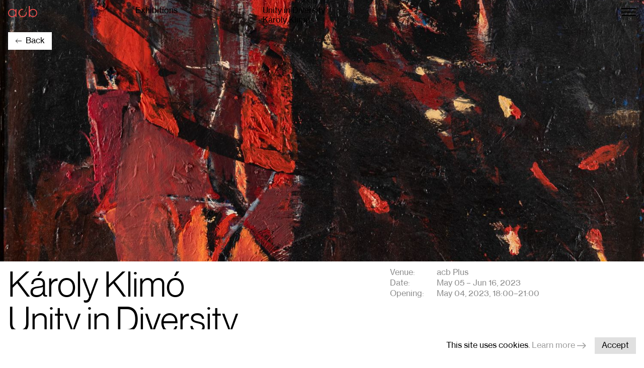

--- FILE ---
content_type: text/html; charset=UTF-8
request_url: https://acbgaleria.hu/en/exhibitions/egyseg_a_kulonbozosegben
body_size: 6814
content:
 <!doctype html> <!--[if lt IE 7]> <html class="nojs ms lt_ie7" lang="en"><![endif]--> <!--[if IE 7]> <html class="nojs ms ie7" lang="en"><![endif]--> <!--[if IE 8]> <html class="nojs ms ie8" lang="en"><![endif]--> <!--[if gt IE 8]> <html class="nojs ms" lang="en"><![endif]--> <html lang="en"> <head> <meta charset="utf-8"><meta name="viewport" content="width=device-width, initial-scale=1.0, maximum-scale=1.0,shrink-to-fit=no"><!-- Locale --><meta http-equiv="Content-Language" content="en"><!-- To the Future! --><meta http-equiv="X-UA-Compatible" content="IE=edge,chrome=1"><!-- Meta Tags --><meta http-equiv="Content-Type" content="text/html; charset=UTF-8"><meta name="description" content=""/><!-- OG meta --><meta property="og:title" content="Unity in Diversity" /><meta property="og:url" content="https://acbgaleria.hu/en/exhibitions/egyseg_a_kulonbozosegben" /><meta property="og:image" content="https://acbgaleria.hu/app/default/assets/klimo_karoly_mutargyak/ae1cf16c0df377a6f2c551464bea6249.jpg?v=1682607116" /><meta property="og:site_name" content="acb" /><meta property="og:image:width" content="1200" /><meta property="og:image:height" content="800" /><title> acb Galéria &#8250; Unity in Diversity</title><!-- Favicon --><link rel="icon" type="image/png" href="/app/default/assets/addons/default/wst/acb-theme/resources/img/e319b2031b823693a3fe491f3d54983a.png?v=1645020011" sizes="16x16"/><link rel="icon" type="image/png" href="/app/default/assets/addons/default/wst/acb-theme/resources/img/466d11a18a1671f4f2fd9a517e4cf186.png?v=1645020011" sizes="32x32"/><!-- apple touch --><link rel="apple-touch-icon-precomposed" sizes="57x57" href="/app/default/assets/addons/default/wst/acb-theme/resources/img/ca46e02407e0048895afe771bed1052a.png?v=1645020011"/><link rel="apple-touch-icon-precomposed" sizes="60x60" href="/app/default/assets/addons/default/wst/acb-theme/resources/img/41dca6ae5f6fc3fc20314845ebb5569c.png?v=1645020011"/><link rel="apple-touch-icon-precomposed" sizes="72x72" href="/app/default/assets/addons/default/wst/acb-theme/resources/img/bce6ba908bcb34cc5cbab8a1a1c06b5e.png?v=1645020011"/><link rel="apple-touch-icon-precomposed" sizes="76x76" href="/app/default/assets/addons/default/wst/acb-theme/resources/img/f5d5efdec754fb9669a30e97149da18f.png?v=1645020011"/><link rel="apple-touch-icon-precomposed" sizes="114x114" href="/app/default/assets/addons/default/wst/acb-theme/resources/img/3415a18bf933d1033385b8a3b3bbcce6.png?v=1645020011"/><link rel="apple-touch-icon-precomposed" sizes="120x120" href="/app/default/assets/addons/default/wst/acb-theme/resources/img/47c0c8e0eeeb6382c8cd6ea4a3040e6c.png?v=1645020011"/><link rel="apple-touch-icon-precomposed" sizes="144x144" href="/app/default/assets/addons/default/wst/acb-theme/resources/img/19ce4bbff3491b06205b8b077e133487.png?v=1645020011"/><link rel="apple-touch-icon-precomposed" sizes="152x152" href="/app/default/assets/addons/default/wst/acb-theme/resources/img/ca6bd599fcfc20252ae727b7eb5d2f58.png?v=1645020011"/><script type="text/javascript"> const APPLICATION_URL = "https://acbgaleria.hu/en/exhibitions/egyseg_a_kulonbozosegben"; const APPLICATION_REFERENCE = "default"; const APPLICATION_DOMAIN = "acbgaleria.hu"; const CSRF_TOKEN = "OQ9B3VSOaJbLx7TfslIZeAaPYJ3SDUbD4ygK9iku"; const APP_DEBUG = ""; const APP_URL = "https://acbgaleria.hu"; const REQUEST_ROOT = "https://acbgaleria.hu"; const REQUEST_ROOT_PATH = ""; const TIMEZONE = "Europe/Budapest"; const LOCALE = "en"; </script><link media="all" type="text/css" rel="stylesheet" href="/app/default/assets/public/theme.css?v=1659692647"><link media="all" type="text/css" rel="stylesheet" href="/app/default/assets/public/base.css?v=1659692647"> <!-- Global site tag (gtag.js) - Google Analytics --> <script async src="https://www.googletagmanager.com/gtag/js?id=UA-20681892-1"></script> <script> window.dataLayer = window.dataLayer || []; function gtag(){dataLayer.push(arguments);} gtag('js', new Date()); gtag('config', 'UA-20681892-1'); </script> <link media="all" type="text/css" rel="stylesheet" href="/app/default/assets/public/carousel.css?v=1659692705"> </head> <body> <div class="nav top-0 z-30 pt-3 pb-2 fixed w-full sub-nav transition-colors duration-100"> <div class="mx-4"> <div class="flex -ml-4"> <div class="flex justify-start navbar-brand md:w-1/3 lg:w-1/5 pl-4"> <a href="https://acbgaleria.hu/en"> <svg class="transition-all duration-500 ease-in-out"viewBox="0 0 1107 426" fill="none" xmlns="http://www.w3.org/2000/svg"> <path d="M282.4 171.202C253.5 134.102 208.5 110.102 157.8 110.102C70.6 110.102 0 180.802 0 267.902C0 355.002 70.6 425.702 157.8 425.702C208.5 425.702 253.5 401.802 282.4 364.602V420.302H320.9V115.502H282.4V171.202ZM157.8 392.502C89 392.502 33.2 336.702 33.2 267.902C33.2 199.102 89 143.302 157.8 143.302C226.6 143.302 282.4 199.102 282.4 267.902C282.4 336.702 226.6 392.502 157.8 392.502Z" fill="#F04D4E"/> <path d="M823.799 364.5C852.699 401.7 897.799 425.7 948.499 425.7C1035.6 425.7 1106.3 355 1106.3 267.9C1106.3 180.8 1035.7 110.1 948.499 110.1C897.799 110.1 852.699 134.1 823.799 171.3V0H785.199V420.3H823.799V364.5ZM948.499 143.3C1017.3 143.3 1073.1 199.1 1073.1 267.9C1073.1 336.7 1017.3 392.5 948.499 392.5C879.699 392.5 823.899 336.7 823.899 267.9C823.899 199.1 879.699 143.3 948.499 143.3Z" fill="#F04D4E"/> <path d="M673.902 236.499C676.502 246.499 678.002 256.999 678.002 267.899C678.002 336.699 622.202 392.499 553.402 392.499C484.602 392.499 428.802 336.699 428.802 267.899C428.802 199.099 484.602 143.299 553.402 143.299C558.502 143.299 563.502 143.699 568.502 144.299V110.899C563.502 110.399 558.502 110.199 553.402 110.199C466.302 110.199 395.602 180.799 395.602 267.999C395.602 355.099 466.202 425.799 553.402 425.799C640.502 425.799 711.102 355.099 711.102 267.999C711.102 257.199 710.002 246.699 708.002 236.599H673.902V236.499Z" fill="#F04D4E"/> </svg> </a> </div> <div class="hidden lg:block lg:w-1/5 pl-4"> <div class="hidden lg:block text-xs"> <a href="https://acbgaleria.hu/en/exhibitions/categories/current">Exhibitions</a> </div> </div> <div class="hidden md:block md:w-1/3 lg:w-1/5 pl-4"> <div class="lg:hidden text-xs"> <a href="https://acbgaleria.hu/en/exhibitions/categories/current">Exhibitions</a> </div> <div class="hidden lg:flex flex flex-wrap text-xs"> <div> <p class="w-full"> Unity in Diversity </p> <p class="w-full">Károly Klimó</p> </div> </div> </div> <div class="flex justify-end md:w-1/3 lg:w-1/5 ml-auto"> <a href="https://acbgaleria.hu/en/bag" class="ml-auto bag hidden mr-4">Cart <span></span></a> <div> <div class="flex" id="nav-toggler"> <button type="button" class="rounded-md flex justify-center text-gray-400 hover:text-gray-500 focus:outline-none h-6"> <span class="sr-only">Open menu</span> <svg class="transition-all duration-500 ease-in-out self-center" width="29" height="16" viewBox="0 0 29 16" fill="none" xmlns="http://www.w3.org/2000/svg"> <path fill-rule="evenodd" clip-rule="evenodd" d="M0 0L29 0V2L0 2V0Z" fill="black"/> <path fill-rule="evenodd" clip-rule="evenodd" d="M0 7L29 7V9L0 9V7Z" fill="black"/> <path fill-rule="evenodd" clip-rule="evenodd" d="M0 14L29 14V16L0 16V14Z" fill="black"/> </svg> </button> </div> </div> </div> </div> </div> <div id="nav-sidebar" class="fixed top-0 transition-all transform origin-top-right w-full md:w-2/3 lg:w-2/5 duration-300 ease-in-out scale-100 z-50 h-full overflow-y-auto bg-red-500" style="right: -100%"> <div class="h-full flex flex-col"> <div class="w-full relative"> <div class="flex justify-between absolute top-4 right-4"> <div class="ml-auto"> <button id="navbar-close" type="button" class="items-center justify-center text-white hover:text-gray-50 focus:outline-none z-50"> <span class="sr-only">Close menu</span> <svg width="21" height="21" viewBox="0 0 21 21" fill="none" xmlns="http://www.w3.org/2000/svg"> <path fill-rule="evenodd" clip-rule="evenodd" d="M10.293 8.83608L18.8361 0.292969L20.293 1.74985L11.7499 10.293L20.293 18.8361L18.8361 20.293L10.293 11.7499L1.74985 20.293L0.292969 18.8361L8.83608 10.293L0.292969 1.74985L1.74985 0.292969L10.293 8.83608Z" fill="white"/> </svg> </button> </div> </div> <div class="my-3 md:my-4 lg:my-5 mx-4"> <nav class="grid"> <a href="https://acbgaleria.hu/en/artists/represented" class="mx-1 text-large font-light text-white transition duration-100 font-disp-r"> Artists </a> <a href="https://acbgaleria.hu/en/exhibitions/categories/current" class="mx-1 text-large font-light text-white transition duration-100 font-disp-r"> Exhibitions </a> <a href="https://acbgaleria.hu/en/viewing_room" class="mx-1 text-large font-light text-white transition duration-100 font-disp-r"> Media </a> <a href="https://acbgaleria.hu/en/fairs" class="mx-1 text-large font-light text-white transition duration-100 font-disp-r"> Art Fairs </a> <a href="https://acbgaleria.hu/en/research-lab" class="mx-1 text-large font-light text-white transition duration-100 font-disp-r"> ResearchLab </a> <a href="https://acbgaleria.hu/en/shop/publications" class="mx-1 text-large font-light text-white transition duration-100 font-disp-r"> Publications </a> <a href="https://acbgaleria.hu/en/shop/products" class="mx-1 text-large font-light text-white transition duration-100 font-disp-r"> Editions </a> <a href="https://acbgaleria.hu/en/about" class="mt-4 px-1 text-norm font-light text-white transition duration-100 font-text-r"> About </a> <a href="https://acbgaleria.hu/en/contact" class="px-1 text-norm font-light text-white transition duration-100 font-text-r"> Contact </a> <a href="javascript:void(0)" class="px-1 text-norm font-light text-white transition duration-100 font-text-r" id="newsletter"> Newsletter </a> </nav> </div> </div> <div class="language-switcher flex w-full pb-3 md:pb-4 lg:pb-6 px-5 mt-auto text-norm uppercase"> <a href="https://acbgaleria.hu/exhibitions/egyseg_a_kulonbozosegben" class="text-white transition duration-100 hover:opacity-50">hu</a><span class="px-2 text-white">/</span><span class="text-white transition duration-100 font-bold">en <span class='caret'></span></span> </div> </div> </div></div> <header> <div class="w-full relative hero-view"> <img src="/app/default/assets/klimo_karoly_mutargyak/Klimó029.jpg?v=1682607117" srcset="/app/default/assets/klimo_karoly_mutargyak/5ee8b014d8dab932613fbbc14b91a64d.jpg?v=1682601674 300w, /app/default/assets/klimo_karoly_mutargyak/6becc6629fc936026ed702344883761a.jpg?v=1682607117 680w, /app/default/assets/klimo_karoly_mutargyak/074cc4ab3b2b1bc90480dac70381a36d.jpg?v=1682607118 900w, /app/default/assets/klimo_karoly_mutargyak/f6d91056cf47afb95df8dd7b9f52800f.jpg?v=1682607119 1024w" class=" h-full w-full object-cover"> <div class="inline-block px-2 absolute top-14 md:top-0 w-full h-full"> <a href="https://acbgaleria.hu/en" class="py-2 px-3.5 transition-colors duration-100 z-40 flex absolute md:top-14 lg:top-16 left-0 bg-white hover:bg-gray-200 ml-4"> <svg class="pr-2 self-center" width="21" height="15" viewBox="0 0 21 15" fill="none" xmlns="http://www.w3.org/2000/svg"> <path d="M8.6087 1C7.61739 1.975 3.78986 5.73958 2 7.5M2 7.5L8.6087 14M2 7.5L21 7.5" stroke="black" stroke-width="1.5"/> </svg> <span class="font-text-r text-xs">Back</span> </a></div></div> </header> <main class="mx-2" id="app"> <div class="flex flex-wrap mt-3"> <div class="exhibition__title font-disp-r"> <h1>Károly Klimó</h1> <h1>Unity in Diversity </h1></div> <div class="exhibition__info lg:mb-12"> <table> <tbody class="block"> <tr class="inline-table"> <td class="align-top pr-1.5 lg:pr-6">Venue:</td> <td>acb Plus</td> </tr> <tr class="inline-table"> <td class="align-top text-left pr-1.5 lg:pr-6">Date:</td> <td class="capitalize">May 05 &ndash; Jun 16, 2023</td> </tr> <tr class="inline-table"> <td class="align-top text-left pr-1.5 lg:pr-6">Opening:</td> <td class="capitalize">May 04, 2023, 18:00&ndash;21:00</td> </tr> </tbody> </table> </div> <div class="information information-text lg:px-2 font-text-r md:w-2/3 lg:w-2/5 md:ml-auto mt-12 md:mt-20 lg:mt-0 px-2"> <h5 class="font-bold text-sm md:text-base " id="information"> Description </h5> <div class="exhibition-information description overflow-hidden"> <div class="text-sm md:text-base"> <p>The exhibition of Károly Klimó (1936) held in the space of acb Plus provides a brief overview on the oeuvre of the artist. The exhibition puts equal spotlight on Klimó’s early assemblages created in the 1970s, and the new recent paintings of the artist as well. The occasion of Klimó’s acb debut is highlighted by a book published on the artist by acb ResearchLab. Klimó has been experimenting with informel painting and material collages, assemblages based on found objects since the 1970s. Klimó occupies a special place as a colorist as well in Hungarian art history, Klimó deploys his deep red, burgundy, brown, yellow and black color palette on his works in multiple layers. The destructed surfaces of the pieces highlight a connection with existentialist philosophy and the deeply perceived history of the 20th century.</p><p>Károly Klimó graduated as a student of Aurél Bernáth from the Hungarian Academy of Fine Arts in 1962. From 1971 on he taught at the University: until 1990 as the senior professor of the evening course, and between 1990-2005 he was head of the painting department. Since the seventies, Klimó has been actively exhibiting both in Hungary and abroad, especially in Germany and Austria, while in 1980, he participated in the Venice Biennale. In the 1980s and 1990s, Károly Klimó became a frequent figure in the international art scene in both Western Europe and the United States. His work has been honored with numerous domestic and international awards, among which the prestigious Herder Award stands out (2005).</p><p></p> </div> </div> <div class="flex bottom-0 bg-white cursor-pointer bg-white more-btn"> <span class="show-more btn-information">Show more</span> <div class="icon my-auto"> <svg class="icon-plus" width="16" height="16" viewBox="0 0 16 16" fill="none" xmlns="http://www.w3.org/2000/svg"> <path d="M16 7.76824H8M0 7.76824H8M8 7.76824V0M8 7.76824V16" stroke="#9B9B9B" stroke-width="1.5"/> </svg> <svg class="icon-minus hidden" width="16" height="2" viewBox="0 0 16 2" fill="none" xmlns="http://www.w3.org/2000/svg"> <path d="M16 1H8H0" stroke="#9B9B9B" stroke-width="1.5"/> </svg> </div> </div> </div> </div> <section class="mt-12 flex flex-wrap mt-9"> <div class="w-full md:w-2/3 lg:w-3/5 ml-auto px-2"> <cover component="gallery" gallery_prop="[{&quot;id&quot;:6229,&quot;sort_order&quot;:4849,&quot;created_at&quot;:&quot;2023-05-08T11:56:28.000000Z&quot;,&quot;created_by_id&quot;:8,&quot;updated_at&quot;:&quot;2023-05-08T11:56:28.000000Z&quot;,&quot;updated_by_id&quot;:8,&quot;deleted_at&quot;:null,&quot;name&quot;:&quot;exhibition_2023_Klim\u00f3_UnityInDiversity_small_ATD_0047.jpg&quot;,&quot;disk_id&quot;:1,&quot;folder_id&quot;:180,&quot;extension&quot;:&quot;jpg&quot;,&quot;size&quot;:786997,&quot;mime_type&quot;:&quot;image\/jpeg&quot;,&quot;entry_id&quot;:null,&quot;entry_type&quot;:&quot;Anomaly\\Streams\\Platform\\Model\\Files\\FilesKlimoKarolyEgyebKepekEntryModel&quot;,&quot;keywords&quot;:null,&quot;height&quot;:&quot;2000&quot;,&quot;width&quot;:&quot;3000&quot;,&quot;alt_text&quot;:null,&quot;title&quot;:null,&quot;caption&quot;:null,&quot;description&quot;:null,&quot;str_id&quot;:&quot;uwXhMgzgniX9uMQoE5qFYz8r&quot;,&quot;path&quot;:&quot;klimo_karoly_egyeb_kepek\/exhibition_2023_Klim\u00f3_UnityInDiversity_small_ATD_0047.jpg&quot;,&quot;location&quot;:&quot;local:\/\/klimo_karoly_egyeb_kepek\/exhibition_2023_Klim\u00f3_UnityInDiversity_small_ATD_0047.jpg&quot;},{&quot;id&quot;:6227,&quot;sort_order&quot;:4847,&quot;created_at&quot;:&quot;2023-05-08T11:56:09.000000Z&quot;,&quot;created_by_id&quot;:8,&quot;updated_at&quot;:&quot;2023-05-08T11:56:09.000000Z&quot;,&quot;updated_by_id&quot;:8,&quot;deleted_at&quot;:null,&quot;name&quot;:&quot;exhibition_2023_Klim\u00f3_UnityInDiversity_small_ATD_0043.jpg&quot;,&quot;disk_id&quot;:1,&quot;folder_id&quot;:180,&quot;extension&quot;:&quot;jpg&quot;,&quot;size&quot;:665903,&quot;mime_type&quot;:&quot;image\/jpeg&quot;,&quot;entry_id&quot;:null,&quot;entry_type&quot;:&quot;Anomaly\\Streams\\Platform\\Model\\Files\\FilesKlimoKarolyEgyebKepekEntryModel&quot;,&quot;keywords&quot;:null,&quot;height&quot;:&quot;2000&quot;,&quot;width&quot;:&quot;3000&quot;,&quot;alt_text&quot;:null,&quot;title&quot;:null,&quot;caption&quot;:null,&quot;description&quot;:null,&quot;str_id&quot;:&quot;dPMoC3aJiNgFTteOPlc1iNuQ&quot;,&quot;path&quot;:&quot;klimo_karoly_egyeb_kepek\/exhibition_2023_Klim\u00f3_UnityInDiversity_small_ATD_0043.jpg&quot;,&quot;location&quot;:&quot;local:\/\/klimo_karoly_egyeb_kepek\/exhibition_2023_Klim\u00f3_UnityInDiversity_small_ATD_0043.jpg&quot;},{&quot;id&quot;:6230,&quot;sort_order&quot;:4850,&quot;created_at&quot;:&quot;2023-05-08T11:56:39.000000Z&quot;,&quot;created_by_id&quot;:8,&quot;updated_at&quot;:&quot;2023-05-08T11:56:40.000000Z&quot;,&quot;updated_by_id&quot;:8,&quot;deleted_at&quot;:null,&quot;name&quot;:&quot;exhibition_2023_Klim\u00f3_UnityInDiversity_small_ATD_0048.jpg&quot;,&quot;disk_id&quot;:1,&quot;folder_id&quot;:180,&quot;extension&quot;:&quot;jpg&quot;,&quot;size&quot;:967790,&quot;mime_type&quot;:&quot;image\/jpeg&quot;,&quot;entry_id&quot;:null,&quot;entry_type&quot;:&quot;Anomaly\\Streams\\Platform\\Model\\Files\\FilesKlimoKarolyEgyebKepekEntryModel&quot;,&quot;keywords&quot;:null,&quot;height&quot;:&quot;2000&quot;,&quot;width&quot;:&quot;3000&quot;,&quot;alt_text&quot;:null,&quot;title&quot;:null,&quot;caption&quot;:null,&quot;description&quot;:null,&quot;str_id&quot;:&quot;B0ahqGlwllAM7Q9PGf83WR4w&quot;,&quot;path&quot;:&quot;klimo_karoly_egyeb_kepek\/exhibition_2023_Klim\u00f3_UnityInDiversity_small_ATD_0048.jpg&quot;,&quot;location&quot;:&quot;local:\/\/klimo_karoly_egyeb_kepek\/exhibition_2023_Klim\u00f3_UnityInDiversity_small_ATD_0048.jpg&quot;},{&quot;id&quot;:6228,&quot;sort_order&quot;:4848,&quot;created_at&quot;:&quot;2023-05-08T11:56:18.000000Z&quot;,&quot;created_by_id&quot;:8,&quot;updated_at&quot;:&quot;2023-05-08T11:56:18.000000Z&quot;,&quot;updated_by_id&quot;:8,&quot;deleted_at&quot;:null,&quot;name&quot;:&quot;exhibition_2023_Klim\u00f3_UnityInDiversity_small_ATD_0046.jpg&quot;,&quot;disk_id&quot;:1,&quot;folder_id&quot;:180,&quot;extension&quot;:&quot;jpg&quot;,&quot;size&quot;:635877,&quot;mime_type&quot;:&quot;image\/jpeg&quot;,&quot;entry_id&quot;:null,&quot;entry_type&quot;:&quot;Anomaly\\Streams\\Platform\\Model\\Files\\FilesKlimoKarolyEgyebKepekEntryModel&quot;,&quot;keywords&quot;:null,&quot;height&quot;:&quot;2000&quot;,&quot;width&quot;:&quot;3000&quot;,&quot;alt_text&quot;:null,&quot;title&quot;:null,&quot;caption&quot;:null,&quot;description&quot;:null,&quot;str_id&quot;:&quot;C8mlb2O743bBhjs4q3gBd5B1&quot;,&quot;path&quot;:&quot;klimo_karoly_egyeb_kepek\/exhibition_2023_Klim\u00f3_UnityInDiversity_small_ATD_0046.jpg&quot;,&quot;location&quot;:&quot;local:\/\/klimo_karoly_egyeb_kepek\/exhibition_2023_Klim\u00f3_UnityInDiversity_small_ATD_0046.jpg&quot;},{&quot;id&quot;:6223,&quot;sort_order&quot;:4843,&quot;created_at&quot;:&quot;2023-05-08T11:55:29.000000Z&quot;,&quot;created_by_id&quot;:8,&quot;updated_at&quot;:&quot;2023-05-08T11:55:29.000000Z&quot;,&quot;updated_by_id&quot;:8,&quot;deleted_at&quot;:null,&quot;name&quot;:&quot;exhibition_2023_Klim\u00f3_UnityInDiversity_small_ATD_0037.jpg&quot;,&quot;disk_id&quot;:1,&quot;folder_id&quot;:180,&quot;extension&quot;:&quot;jpg&quot;,&quot;size&quot;:566331,&quot;mime_type&quot;:&quot;image\/jpeg&quot;,&quot;entry_id&quot;:null,&quot;entry_type&quot;:&quot;Anomaly\\Streams\\Platform\\Model\\Files\\FilesKlimoKarolyEgyebKepekEntryModel&quot;,&quot;keywords&quot;:null,&quot;height&quot;:&quot;2000&quot;,&quot;width&quot;:&quot;3000&quot;,&quot;alt_text&quot;:null,&quot;title&quot;:null,&quot;caption&quot;:null,&quot;description&quot;:null,&quot;str_id&quot;:&quot;aFfztQqCxQJ8rOJn8d2RigCD&quot;,&quot;path&quot;:&quot;klimo_karoly_egyeb_kepek\/exhibition_2023_Klim\u00f3_UnityInDiversity_small_ATD_0037.jpg&quot;,&quot;location&quot;:&quot;local:\/\/klimo_karoly_egyeb_kepek\/exhibition_2023_Klim\u00f3_UnityInDiversity_small_ATD_0037.jpg&quot;},{&quot;id&quot;:6224,&quot;sort_order&quot;:4844,&quot;created_at&quot;:&quot;2023-05-08T11:55:43.000000Z&quot;,&quot;created_by_id&quot;:8,&quot;updated_at&quot;:&quot;2023-05-08T11:55:43.000000Z&quot;,&quot;updated_by_id&quot;:8,&quot;deleted_at&quot;:null,&quot;name&quot;:&quot;exhibition_2023_Klim\u00f3_UnityInDiversity_small_ATD_0038.jpg&quot;,&quot;disk_id&quot;:1,&quot;folder_id&quot;:180,&quot;extension&quot;:&quot;jpg&quot;,&quot;size&quot;:624916,&quot;mime_type&quot;:&quot;image\/jpeg&quot;,&quot;entry_id&quot;:null,&quot;entry_type&quot;:&quot;Anomaly\\Streams\\Platform\\Model\\Files\\FilesKlimoKarolyEgyebKepekEntryModel&quot;,&quot;keywords&quot;:null,&quot;height&quot;:&quot;2000&quot;,&quot;width&quot;:&quot;3000&quot;,&quot;alt_text&quot;:null,&quot;title&quot;:null,&quot;caption&quot;:null,&quot;description&quot;:null,&quot;str_id&quot;:&quot;HuP7f93nQhDC7cPvtCbrMSjS&quot;,&quot;path&quot;:&quot;klimo_karoly_egyeb_kepek\/exhibition_2023_Klim\u00f3_UnityInDiversity_small_ATD_0038.jpg&quot;,&quot;location&quot;:&quot;local:\/\/klimo_karoly_egyeb_kepek\/exhibition_2023_Klim\u00f3_UnityInDiversity_small_ATD_0038.jpg&quot;},{&quot;id&quot;:6226,&quot;sort_order&quot;:4846,&quot;created_at&quot;:&quot;2023-05-08T11:55:56.000000Z&quot;,&quot;created_by_id&quot;:8,&quot;updated_at&quot;:&quot;2023-05-08T11:55:56.000000Z&quot;,&quot;updated_by_id&quot;:8,&quot;deleted_at&quot;:null,&quot;name&quot;:&quot;exhibition_2023_Klim\u00f3_UnityInDiversity_small_ATD_0041.jpg&quot;,&quot;disk_id&quot;:1,&quot;folder_id&quot;:180,&quot;extension&quot;:&quot;jpg&quot;,&quot;size&quot;:550155,&quot;mime_type&quot;:&quot;image\/jpeg&quot;,&quot;entry_id&quot;:null,&quot;entry_type&quot;:&quot;Anomaly\\Streams\\Platform\\Model\\Files\\FilesKlimoKarolyEgyebKepekEntryModel&quot;,&quot;keywords&quot;:null,&quot;height&quot;:&quot;2000&quot;,&quot;width&quot;:&quot;3000&quot;,&quot;alt_text&quot;:null,&quot;title&quot;:null,&quot;caption&quot;:null,&quot;description&quot;:null,&quot;str_id&quot;:&quot;hiLjL2vN4ZTzhHU6Gri8y6bZ&quot;,&quot;path&quot;:&quot;klimo_karoly_egyeb_kepek\/exhibition_2023_Klim\u00f3_UnityInDiversity_small_ATD_0041.jpg&quot;,&quot;location&quot;:&quot;local:\/\/klimo_karoly_egyeb_kepek\/exhibition_2023_Klim\u00f3_UnityInDiversity_small_ATD_0041.jpg&quot;},{&quot;id&quot;:6225,&quot;sort_order&quot;:4845,&quot;created_at&quot;:&quot;2023-05-08T11:55:48.000000Z&quot;,&quot;created_by_id&quot;:8,&quot;updated_at&quot;:&quot;2023-05-08T11:55:49.000000Z&quot;,&quot;updated_by_id&quot;:8,&quot;deleted_at&quot;:null,&quot;name&quot;:&quot;exhibition_2023_Klim\u00f3_UnityInDiversity_small_ATD_0039.jpg&quot;,&quot;disk_id&quot;:1,&quot;folder_id&quot;:180,&quot;extension&quot;:&quot;jpg&quot;,&quot;size&quot;:537949,&quot;mime_type&quot;:&quot;image\/jpeg&quot;,&quot;entry_id&quot;:null,&quot;entry_type&quot;:&quot;Anomaly\\Streams\\Platform\\Model\\Files\\FilesKlimoKarolyEgyebKepekEntryModel&quot;,&quot;keywords&quot;:null,&quot;height&quot;:&quot;2000&quot;,&quot;width&quot;:&quot;3000&quot;,&quot;alt_text&quot;:null,&quot;title&quot;:null,&quot;caption&quot;:null,&quot;description&quot;:null,&quot;str_id&quot;:&quot;UrSZbRHqVKEDXzvSWHoBmazl&quot;,&quot;path&quot;:&quot;klimo_karoly_egyeb_kepek\/exhibition_2023_Klim\u00f3_UnityInDiversity_small_ATD_0039.jpg&quot;,&quot;location&quot;:&quot;local:\/\/klimo_karoly_egyeb_kepek\/exhibition_2023_Klim\u00f3_UnityInDiversity_small_ATD_0039.jpg&quot;}]" gallery_title="Exhibition views" cover_img="https://acbgaleria.hu/app/default/assets/klimo_karoly_egyeb_kepek/8aeabc82da1107f8ff3ee0fc1f7181b9.jpg?v=1683547179" attr="imageGallery"></cover> </div> </section> <section id="bio-section"> </section> <section class="mt-8 pt-4 border__top-700 mx-2"> <h3 class="exhibition__related-title font-disp-r">Artist</h3> <div class="flex flex-wrap md:-ml-4"> <div class="exhibition-container-split md:flex md:flex-wrap mb-6 w-full md:w-1/3 lg:w-1/5 md:pl-4"> <a href="https://acbgaleria.hu/en/artist/klimo_karoly" class="w-full block "> <div class="relative ratio-7-5 ratio-1-3-md ratio-1-5-lg "> <span class="overlay"></span> <img src="/app/default/assets/klimo_karoly_mutargyak/3d20071323db370d1a53a9f421d9ee4c.jpg?v=1682607552" srcset="/app/default/assets/klimo_karoly_mutargyak/20a5251757a2338c45f6cdab2d5736c3.jpg?v=1682607553 300w, /app/default/assets/klimo_karoly_mutargyak/9273976d7fa9dc0dd43725a77bdefdd0.jpg?v=1682607553 1024w" class=" w-full h-full object-cover"> </div> <div class="flex flex-col mt-2 text-norm font-text-r "> <h5 class="font-bold mb-1.5">Károly Klimó</h5> </div> </a></div> </div></section> <section class="mt-8 pt-4 border__top-700 mx-2"> <h3 class="exhibition__related-title font-disp-r">Exhibition</h3> <div class="flex flex-wrap md:-ml-4"> <div class="exhibition-container-split md:flex md:flex-wrap mb-6 w-full md:w-1/3 lg:w-1/5 md:pl-4"> <a href="https://acbgaleria.hu/en/exhibitions/egyseg_a_kulonbozosegben" class="w-full block "> <div class="relative ratio-7-5 ratio-1-3-md ratio-1-5-lg "> <span class="overlay"></span> <img src="/app/default/assets/klimo_karoly_mutargyak/978ba6197ca91c26be80139cf274aa8b.jpg?v=1682601673" srcset="/app/default/assets/klimo_karoly_mutargyak/5ee8b014d8dab932613fbbc14b91a64d.jpg?v=1682601674 300w, /app/default/assets/klimo_karoly_mutargyak/c9db12a146a9f8da53c9c93df4b30465.jpg?v=1682607128 1024w" class=" w-full h-full object-cover"> </div> <div class="flex flex-col mt-2 text-norm font-text-r "> <h5 class="font-bold">Károly Klimó:</h5> <h5 class="font-bold mb-1.5">Unity in Diversity</h5> <p class="text-xxs capitalize">May 05 &ndash; Jun 16, 2023</p> <p class="text-xxs">acb Plus</p> </div> </a></div> </div></section> <section class="mt-8 pt-4 border__top-700 mx-2"> <h3 class="font-disp-r exhibition__related-title"> Publication </h3> <div class="flex flex-wrap md:-ml-2"> <div class="w-full md:w-1/3 lg:w-1/5 md:px-2 mt-4"> <a href="https://acbgaleria.hu/en/shop/publications/klimo_karoly_egyseg_a_kulonbozosegben" class="bg-gray-300 block relative thumbnail-container_ratio-7-5 ratio-1-3-md ratio-1-5-lg ratio-7-5 ratio-1-3-md ratio-1-5-lg "> <span class="overlay"></span> <img src="/app/default/assets/klimo_karoly_egyeb_kepek/04628b59f3bb56496db20c35cc8edf71.jpg?v=1683642526" srcset="/app/default/assets/klimo_karoly_egyeb_kepek/46378b34bd4d5251fea6de2e737f333d.png?v=1683642527 300w, /app/default/assets/klimo_karoly_egyeb_kepek/9b3c6f6b3fe5356475be69e0cb1149da.png?v=1683642528 1024w" class="mx-auto object-contain h-full w-full p-8 h-full drop-shadow " alt=""> </a> <div class="font-text-r mt-2 text-sm md:text-base leading-3 mb-6 md:mb-7 "> <p class="font-bold"> <a href="https://acbgaleria.hu/en/shop/publications/klimo_karoly_egyseg_a_kulonbozosegben">Károly Klimó: Unity in Diversity</a> </p> </div></div> </div> </section> </main> <footer id="footer" class="mb-2.5 mt-20 py-4 border-t md:flex md:justify-betweenfont-xs leading-3 font-normal font-text-r"> <div class="md:w-1/3 px-4 lg:w-3/5"> <p class="mb-2.5 text-xxs">Subscribe to our newsletter</p> <subscription btn-text="Subscribe"></subscription> </div> <div class="py-10 md:py-0 flex flex-col md:w-1/3 lg:w-1/5 px-4 md:px-0 md:pr-4"> <p>acb Gallery</p> <p class="whitespace-nowrap">H-1068 Budapest, Király utca 76.</p> <a href="tel:+36-1-413-7608" class="text-black hover:opacity-50">+36-1-413-7608</a> <a href="/cdn-cgi/l/email-protection#8eefedece7e0e8e1ceefedece9efe2ebfce7efa0e6fb" class="text-black hover:opacity-50"><span class="__cf_email__" data-cfemail="b9d8dadbd0d7dfd6f9d8dadbded8d5dccbd0d897d1cc">[email&#160;protected]</span></a> </div> <div class="flex flex-col md:w-1/3 md:text-right lg:w-1/5 px-4 md:px-0 md:pr-4"> <a href="https://hu-hu.facebook.com/acbgaleria" class="text-black hover:opacity-50">Facebook</a> <a href="https://www.instagram.com/acbgallery/?hl=en" class="text-black hover:opacity-50">Instagram</a> <a href="https://vimeo.com/user125056858" class="text-black hover:opacity-50">Vimeo</a> <a href="https://www.artsy.net/acb" class="text-black hover:opacity-50">Artsy</a> </div> <cookie></cookie></footer> <script data-cfasync="false" src="/cdn-cgi/scripts/5c5dd728/cloudflare-static/email-decode.min.js"></script><script src="https://cdnjs.cloudflare.com/ajax/libs/jquery/3.6.0/jquery.min.js" integrity="sha512-894YE6QWD5I59HgZOGReFYm4dnWc1Qt5NtvYSaNcOP+u1T9qYdvdihz0PPSiiqn/+/3e7Jo4EaG7TubfWGUrMQ==" crossorigin="anonymous"></script><script src="/app/default/assets/public/theme.js?v=1659692647"></script><script type="text/javascript" src="/app/default/assets/addons/default/wst/acb-theme/resources/js/vendor/app.js?v=1661421728"></script> <script type="text/javascript" src="/app/default/assets/addons/default/wst/acb-theme/resources/js/vendor/exhibition.js?v=1661421728"></script> <script defer src="https://static.cloudflareinsights.com/beacon.min.js/vcd15cbe7772f49c399c6a5babf22c1241717689176015" integrity="sha512-ZpsOmlRQV6y907TI0dKBHq9Md29nnaEIPlkf84rnaERnq6zvWvPUqr2ft8M1aS28oN72PdrCzSjY4U6VaAw1EQ==" data-cf-beacon='{"version":"2024.11.0","token":"bebbe285776a42dfafa4f479a3c170ea","r":1,"server_timing":{"name":{"cfCacheStatus":true,"cfEdge":true,"cfExtPri":true,"cfL4":true,"cfOrigin":true,"cfSpeedBrain":true},"location_startswith":null}}' crossorigin="anonymous"></script>
</body> </html>

--- FILE ---
content_type: text/css
request_url: https://acbgaleria.hu/app/default/assets/public/base.css?v=1659692647
body_size: 5860
content:
:root{-moz-tab-size:4;-o-tab-size:4;tab-size:4}html{-webkit-text-size-adjust:100%;line-height:1.15}body{font-family:system-ui,-apple-system,Segoe UI,Roboto,Helvetica,Arial,sans-serif,Apple Color Emoji,Segoe UI Emoji;margin:0}hr{color:inherit;height:0}abbr[title]{-webkit-text-decoration:underline dotted;text-decoration:underline dotted}b,strong{font-weight:bolder}code,kbd,pre,samp{font-family:ui-monospace,SFMono-Regular,Consolas,Liberation Mono,Menlo,monospace;font-size:1em}small{font-size:80%}sub,sup{font-size:75%;line-height:0;position:relative;vertical-align:baseline}sub{bottom:-.25em}sup{top:-.5em}table{border-color:inherit;text-indent:0}button,input,optgroup,select,textarea{font-family:inherit;font-size:100%;line-height:1.15;margin:0}button,select{text-transform:none}[type=button],[type=reset],[type=submit],button{-webkit-appearance:button}legend{padding:0}progress{vertical-align:baseline}[type=search]{-webkit-appearance:textfield;outline-offset:-2px}summary{display:list-item}blockquote,dd,dl,figure,h1,h2,h3,h4,h5,h6,hr,p,pre{margin:0}button{background-color:transparent;background-image:none}button:focus{outline:1px dotted;outline:5px auto -webkit-focus-ring-color}fieldset,ol,ul{margin:0;padding:0}ol,ul{list-style:none}html{font-family:ui-sans-serif,system-ui,-apple-system,BlinkMacSystemFont,Segoe UI,Roboto,Helvetica Neue,Arial,Noto Sans,sans-serif,Apple Color Emoji,Segoe UI Emoji,Segoe UI Symbol,Noto Color Emoji;line-height:1.5}body{font-family:inherit;line-height:inherit}*,:after,:before{border:0 solid #efefef;box-sizing:border-box}hr{border-top-width:1px}img{border-style:solid}textarea{resize:vertical}input::-moz-placeholder,textarea::-moz-placeholder{color:#e5e5e5}input:-ms-input-placeholder,textarea:-ms-input-placeholder{color:#e5e5e5}input::placeholder,textarea::placeholder{color:#e5e5e5}button{cursor:pointer}table{border-collapse:collapse}h1,h2,h3,h4,h5,h6{font-size:inherit;font-weight:inherit}a{color:inherit;text-decoration:inherit}button,input,optgroup,select,textarea{color:inherit;line-height:inherit;padding:0}code,kbd,pre,samp{font-family:ui-monospace,SFMono-Regular,Menlo,Monaco,Consolas,Liberation Mono,Courier New,monospace}audio,canvas,embed,iframe,img,object,svg,video{display:block;vertical-align:middle}img,video{height:auto;max-width:100%}.container{width:100%}@media (min-width:680px){.container{max-width:680px}}@media (min-width:1120px){.container{max-width:1120px}}@media (min-width:1250px){.container{max-width:1250px}}@media (min-width:1920px){.container{max-width:1920px}}.sr-only{clip:rect(0,0,0,0);border-width:0;height:1px;margin:-1px;overflow:hidden;padding:0;position:absolute;white-space:nowrap;width:1px}.bg-black{--tw-bg-opacity:1;background-color:rgba(0,0,0,var(--tw-bg-opacity))}.bg-white{--tw-bg-opacity:1;background-color:rgba(255,255,255,var(--tw-bg-opacity))}.bg-gray-300{--tw-bg-opacity:1;background-color:rgba(224,224,224,var(--tw-bg-opacity))}.bg-gray-400{--tw-bg-opacity:1;background-color:rgba(229,229,229,var(--tw-bg-opacity))}.bg-gray-inactive-bg{--tw-bg-opacity:1;background-color:rgba(242,242,242,var(--tw-bg-opacity))}.bg-red-500{--tw-bg-opacity:1;background-color:rgba(239,68,68,var(--tw-bg-opacity))}.bg-red-600{--tw-bg-opacity:1;background-color:rgba(220,38,38,var(--tw-bg-opacity))}.hover\:bg-gray-200:hover{--tw-bg-opacity:1;background-color:rgba(239,239,239,var(--tw-bg-opacity))}.hover\:bg-gray-300:hover{--tw-bg-opacity:1;background-color:rgba(224,224,224,var(--tw-bg-opacity))}.hover\:bg-gray-800:hover{--tw-bg-opacity:1;background-color:rgba(205,205,205,var(--tw-bg-opacity))}.border-white{--tw-border-opacity:1;border-color:rgba(255,255,255,var(--tw-border-opacity))}.border-gray-300{--tw-border-opacity:1;border-color:rgba(224,224,224,var(--tw-border-opacity))}.border-gray-700{--tw-border-opacity:1;border-color:rgba(208,208,208,var(--tw-border-opacity))}.border-gray-soon{--tw-border-opacity:1;border-color:rgba(197,197,197,var(--tw-border-opacity))}.border-red-500{--tw-border-opacity:1;border-color:rgba(239,68,68,var(--tw-border-opacity))}.border-red-600{--tw-border-opacity:1;border-color:rgba(220,38,38,var(--tw-border-opacity))}.rounded-md{border-radius:.375rem}.border-2{border-width:2px}.border{border-width:1px}.border-t{border-top-width:1px}.cursor-default{cursor:default}.cursor-pointer{cursor:pointer}.block{display:block}.inline-block{display:inline-block}.inline{display:inline}.flex{display:flex}.table{display:table}.grid{display:grid}.contents{display:contents}.hidden{display:none}.flex-col{flex-direction:column}.flex-wrap{flex-wrap:wrap}.items-start{align-items:flex-start}.items-end{align-items:flex-end}.items-center{align-items:center}.self-start{align-self:flex-start}.self-center{align-self:center}.justify-start{justify-content:flex-start}.justify-end{justify-content:flex-end}.justify-center{justify-content:center}.justify-between{justify-content:space-between}.flex-1{flex:1 1 0%}.flex-shrink-0{flex-shrink:0}.order-2{order:2}.order-first{order:-9999}.order-last{order:9999}.font-hasgrot-disp{font-family:HaasGrotDispR55Roman}.font-light{font-weight:300}.font-normal{font-weight:400}.font-medium{font-weight:500}.font-bold{font-weight:700}.h-0{height:0}.h-5{height:1.25rem}.h-6{height:1.5rem}.h-10{height:2.5rem}.h-20{height:5rem}.h-32{height:8rem}.h-auto{height:auto}.h-full{height:100%}.h-screen{height:100vh}.text-xxs{font-size:.875rem;line-height:1.0625rem}.text-xs{font-size:1rem;line-height:1.1875rem}.text-sm{font-size:1.125rem;line-height:1.375rem}.text-base{font-size:1.25rem;line-height:1.5rem}.text-xl{font-size:2rem;line-height:1}.text-3xl{font-size:2.75rem;line-height:1}.text-4xl{font-size:3rem;line-height:1}.leading-3{line-height:1.1875rem}.leading-4{line-height:1.375rem}.leading-5{line-height:1.4375rem}.leading-6{line-height:1.5rem}.leading-none{line-height:1}.list-decimal{list-style-type:decimal}.m-2{margin:.5rem}.m-auto{margin:auto}.mx-1{margin-left:.25rem;margin-right:.25rem}.mx-2{margin-left:.5rem;margin-right:.5rem}.my-3{margin-bottom:.75rem;margin-top:.75rem}.mx-3{margin-left:.75rem;margin-right:.75rem}.my-4{margin-bottom:1rem;margin-top:1rem}.mx-4{margin-left:1rem;margin-right:1rem}.my-5{margin-bottom:1.25rem;margin-top:1.25rem}.my-auto{margin-bottom:auto;margin-top:auto}.mx-auto{margin-left:auto;margin-right:auto}.-mx-2{margin-left:-.5rem;margin-right:-.5rem}.mt-1{margin-top:.25rem}.mr-1{margin-right:.25rem}.mb-1{margin-bottom:.25rem}.ml-1{margin-left:.25rem}.mt-2{margin-top:.5rem}.mr-2{margin-right:.5rem}.mb-2{margin-bottom:.5rem}.ml-2{margin-left:.5rem}.mt-3{margin-top:.75rem}.mr-3{margin-right:.75rem}.mb-3{margin-bottom:.75rem}.ml-3{margin-left:.75rem}.mt-4{margin-top:1rem}.mr-4{margin-right:1rem}.mb-4{margin-bottom:1rem}.ml-4{margin-left:1rem}.mt-5{margin-top:1.25rem}.mt-6{margin-top:1.5rem}.mr-6{margin-right:1.5rem}.mb-6{margin-bottom:1.5rem}.mb-7{margin-bottom:1.75rem}.mt-8{margin-top:2rem}.mb-8{margin-bottom:2rem}.mt-9{margin-top:2.25rem}.mt-10{margin-top:2.5rem}.mb-10{margin-bottom:2.5rem}.mt-12{margin-top:3rem}.mb-12{margin-bottom:3rem}.mt-14{margin-top:3.5rem}.mt-16{margin-top:4rem}.mb-16{margin-bottom:4rem}.mt-20{margin-top:5rem}.mb-20{margin-bottom:5rem}.mt-auto{margin-top:auto}.mr-auto{margin-right:auto}.ml-auto{margin-left:auto}.mt-1\.5{margin-top:.375rem}.mb-1\.5{margin-bottom:.375rem}.mt-2\.5{margin-top:.625rem}.mb-2\.5{margin-bottom:.625rem}.ml-2\.5{margin-left:.625rem}.mr-3\.5{margin-right:.875rem}.ml-3\.5{margin-left:.875rem}.-ml-1{margin-left:-.25rem}.-ml-2{margin-left:-.5rem}.-mr-4{margin-right:-1rem}.-ml-4{margin-left:-1rem}.-mb-7{margin-bottom:-1.75rem}.-ml-1\.5{margin-left:-.375rem}.-ml-2\.5{margin-left:-.625rem}.max-h-full{max-height:100%}.max-h-screen{max-height:100vh}.max-w-max{max-width:-webkit-max-content;max-width:-moz-max-content;max-width:max-content}.object-contain{-o-object-fit:contain;object-fit:contain}.object-cover{-o-object-fit:cover;object-fit:cover}.opacity-0{opacity:0}.opacity-20{opacity:.2}.opacity-25{opacity:.25}.opacity-30{opacity:.3}.opacity-75{opacity:.75}.hover\:opacity-10:hover{opacity:.1}.disabled\:opacity-50:disabled,.hover\:opacity-50:hover{opacity:.5}.focus\:outline-none:focus{outline:2px solid transparent;outline-offset:2px}.overflow-hidden{overflow:hidden}.overflow-y-auto{overflow-y:auto}.overflow-y-hidden{overflow-y:hidden}.p-2{padding:.5rem}.p-4{padding:1rem}.p-8{padding:2rem}.p-12{padding:3rem}.p-24{padding:6rem}.p-2\.5{padding:.625rem}.px-0{padding-left:0;padding-right:0}.py-1{padding-bottom:.25rem;padding-top:.25rem}.px-1{padding-left:.25rem;padding-right:.25rem}.py-2{padding-bottom:.5rem;padding-top:.5rem}.px-2{padding-left:.5rem;padding-right:.5rem}.py-3{padding-bottom:.75rem;padding-top:.75rem}.px-3{padding-left:.75rem;padding-right:.75rem}.py-4{padding-bottom:1rem;padding-top:1rem}.px-4{padding-left:1rem;padding-right:1rem}.px-5{padding-left:1.25rem;padding-right:1.25rem}.px-6{padding-left:1.5rem;padding-right:1.5rem}.px-7{padding-left:1.75rem;padding-right:1.75rem}.py-8{padding-bottom:2rem;padding-top:2rem}.px-8{padding-left:2rem;padding-right:2rem}.py-10{padding-bottom:2.5rem;padding-top:2.5rem}.px-11{padding-left:2.75rem;padding-right:2.75rem}.py-16{padding-bottom:4rem;padding-top:4rem}.py-1\.5{padding-bottom:.375rem;padding-top:.375rem}.py-2\.5{padding-bottom:.625rem;padding-top:.625rem}.px-2\.5{padding-left:.625rem;padding-right:.625rem}.px-3\.5{padding-left:.875rem;padding-right:.875rem}.py-xs{padding-bottom:7px;padding-top:7px}.pr-1{padding-right:.25rem}.pb-1{padding-bottom:.25rem}.pt-2{padding-top:.5rem}.pr-2{padding-right:.5rem}.pb-2{padding-bottom:.5rem}.pl-2{padding-left:.5rem}.pt-3{padding-top:.75rem}.pb-3{padding-bottom:.75rem}.pt-4{padding-top:1rem}.pr-4{padding-right:1rem}.pb-4{padding-bottom:1rem}.pl-4{padding-left:1rem}.pt-6{padding-top:1.5rem}.pr-6{padding-right:1.5rem}.pb-6{padding-bottom:1.5rem}.pl-6{padding-left:1.5rem}.pt-8{padding-top:2rem}.pr-8{padding-right:2rem}.pb-8{padding-bottom:2rem}.pt-11{padding-top:2.75rem}.pb-16{padding-bottom:4rem}.pr-1\.5{padding-right:.375rem}.pl-2\.5{padding-left:.625rem}.pb-6\.5{padding-bottom:1.625rem}.pl-6\.2{padding-left:1.6rem}.fixed{position:fixed}.absolute{position:absolute}.relative{position:relative}.sticky{position:sticky}.inset-0{bottom:0;left:0;right:0;top:0}.top-0{top:0}.right-0{right:0}.bottom-0{bottom:0}.left-0{left:0}.top-1{top:.25rem}.right-1{right:.25rem}.top-4{top:1rem}.right-4{right:1rem}.bottom-4{bottom:1rem}.top-14{top:3.5rem}.top-96{top:24rem}.top-1\/4{top:25%}.-right-full{right:-100%}.-bottom-full{bottom:-100%}.resize{resize:both}*{--tw-shadow:0 0 #0000;--tw-ring-inset:var(--tw-empty,);--tw-ring-offset-width:0px;--tw-ring-offset-color:#fff;--tw-ring-color:rgba(59,130,246,.5);--tw-ring-offset-shadow:0 0 #0000;--tw-ring-shadow:0 0 #0000}.text-left{text-align:left}.text-right{text-align:right}.text-black{--tw-text-opacity:1;color:rgba(0,0,0,var(--tw-text-opacity))}.text-white{--tw-text-opacity:1;color:rgba(255,255,255,var(--tw-text-opacity))}.text-gray-300{--tw-text-opacity:1;color:rgba(224,224,224,var(--tw-text-opacity))}.text-gray-400{--tw-text-opacity:1;color:rgba(229,229,229,var(--tw-text-opacity))}.text-gray-500{--tw-text-opacity:1;color:rgba(138,138,138,var(--tw-text-opacity))}.text-gray-600{--tw-text-opacity:1;color:rgba(155,155,155,var(--tw-text-opacity))}.text-gray-900{--tw-text-opacity:1;color:rgba(144,144,144,var(--tw-text-opacity))}.text-gray-inactive-text{--tw-text-opacity:1;color:rgba(171,171,171,var(--tw-text-opacity))}.text-gray-soon{--tw-text-opacity:1;color:rgba(197,197,197,var(--tw-text-opacity))}.hover\:text-gray-50:hover{--tw-text-opacity:1;color:rgba(249,250,251,var(--tw-text-opacity))}.hover\:text-gray-500:hover{--tw-text-opacity:1;color:rgba(138,138,138,var(--tw-text-opacity))}.uppercase{text-transform:uppercase}.lowercase{text-transform:lowercase}.capitalize{text-transform:capitalize}.select-none{-webkit-user-select:none;-moz-user-select:none;-ms-user-select:none;user-select:none}.align-top{vertical-align:top}.visible{visibility:visible}.invisible{visibility:hidden}.whitespace-nowrap{white-space:nowrap}.break-words{overflow-wrap:break-word}.w-5{width:1.25rem}.w-6{width:1.5rem}.w-10{width:2.5rem}.w-full{width:100%}.w-max{width:-webkit-max-content;width:-moz-max-content;width:max-content}.z-10{z-index:10}.z-30{z-index:30}.z-40{z-index:40}.z-50{z-index:50}.gap-x-4{-moz-column-gap:1rem;column-gap:1rem}.grid-flow-col{grid-auto-flow:column}.grid-cols-1{grid-template-columns:repeat(1,minmax(0,1fr))}.auto-cols-max{grid-auto-columns:-webkit-max-content;grid-auto-columns:max-content}.col-span-3{grid-column:span 3/span 3}.col-start-1{grid-column-start:1}.transform{transform:translateX(var(--tw-translate-x)) translateY(var(--tw-translate-y)) rotate(var(--tw-rotate)) skewX(var(--tw-skew-x)) skewY(var(--tw-skew-y)) scaleX(var(--tw-scale-x)) scaleY(var(--tw-scale-y))}.transform,.transform-gpu{--tw-translate-x:0;--tw-translate-y:0;--tw-rotate:0;--tw-skew-x:0;--tw-skew-y:0;--tw-scale-x:1;--tw-scale-y:1}.transform-gpu{transform:translate3d(var(--tw-translate-x),var(--tw-translate-y),0) rotate(var(--tw-rotate)) skewX(var(--tw-skew-x)) skewY(var(--tw-skew-y)) scaleX(var(--tw-scale-x)) scaleY(var(--tw-scale-y))}.origin-top-right{transform-origin:top right}.scale-100{--tw-scale-x:1;--tw-scale-y:1}.transition-all{transition-duration:.15s;transition-property:all;transition-timing-function:cubic-bezier(.4,0,.2,1)}.transition{transition-duration:.15s;transition-property:background-color,border-color,color,fill,stroke,opacity,box-shadow,transform;transition-timing-function:cubic-bezier(.4,0,.2,1)}.transition-colors{transition-duration:.15s;transition-property:background-color,border-color,color,fill,stroke;transition-timing-function:cubic-bezier(.4,0,.2,1)}.transition-opacity{transition-duration:.15s;transition-property:opacity;transition-timing-function:cubic-bezier(.4,0,.2,1)}.transition-transform{transition-duration:.15s;transition-property:transform;transition-timing-function:cubic-bezier(.4,0,.2,1)}.ease-in-out{transition-timing-function:cubic-bezier(.4,0,.2,1)}.duration-100{transition-duration:.1s}.duration-150{transition-duration:.15s}.duration-300{transition-duration:.3s}.duration-400{transition-duration:.4s}.duration-500{transition-duration:.5s}@-webkit-keyframes spin{to{transform:rotate(1turn)}}@keyframes spin{to{transform:rotate(1turn)}}@-webkit-keyframes ping{75%,to{opacity:0;transform:scale(2)}}@keyframes ping{75%,to{opacity:0;transform:scale(2)}}@-webkit-keyframes pulse{50%{opacity:.5}}@keyframes pulse{50%{opacity:.5}}@-webkit-keyframes bounce{0%,to{-webkit-animation-timing-function:cubic-bezier(.8,0,1,1);animation-timing-function:cubic-bezier(.8,0,1,1);transform:translateY(-25%)}50%{-webkit-animation-timing-function:cubic-bezier(0,0,.2,1);animation-timing-function:cubic-bezier(0,0,.2,1);transform:none}}@keyframes bounce{0%,to{-webkit-animation-timing-function:cubic-bezier(.8,0,1,1);animation-timing-function:cubic-bezier(.8,0,1,1);transform:translateY(-25%)}50%{-webkit-animation-timing-function:cubic-bezier(0,0,.2,1);animation-timing-function:cubic-bezier(0,0,.2,1);transform:none}}.animate-spin{-webkit-animation:spin 1s linear infinite;animation:spin 1s linear infinite}.text-1{font-size:1rem;line-height:1.1875rem}@media (min-width:680px){.text-1{font-size:1.25rem;line-height:1.5rem}}.exhibition__info{--tw-text-opacity:1;color:rgba(138,138,138,var(--tw-text-opacity));display:flex;font-size:1rem;font-weight:400;line-height:1.1875rem;padding-left:.5rem;padding-right:.5rem;width:100%}.text-gray-soon .exhibition__info{color:#c5c5c5}@media (min-width:680px){.exhibition__info{width:33.333333%}}@media (min-width:1120px){.exhibition__info{margin-bottom:0;width:40%}}.show-more{--tw-text-opacity:1;color:rgba(155,155,155,var(--tw-text-opacity));font-size:1.125rem;line-height:1.375rem;margin-right:.5rem}@media (min-width:680px){.show-more{font-size:1.25rem;line-height:1.5rem}}.exhibition__sub-title{font-size:2rem;font-weight:300;line-height:1;margin-bottom:2rem;padding-top:1rem}@media (min-width:680px){.exhibition__sub-title{font-size:3rem;line-height:1}}@media (min-width:1120px){.exhibition__sub-title{margin-bottom:2.5rem}}.exhibition__related-title{font-size:2rem;font-weight:300;line-height:1;margin-bottom:1.5rem}@media (min-width:680px){.exhibition__related-title{font-size:3rem;line-height:1}}.border__top-700{--tw-border-opacity:1;border-color:rgba(208,208,208,var(--tw-border-opacity));border-top-width:1px}.art-work__modal{--tw-bg-opacity:1;--tw-translate-x:0;--tw-translate-y:0;--tw-rotate:0;--tw-skew-x:0;--tw-skew-y:0;--tw-scale-x:1;--tw-scale-y:1;background-color:rgba(255,255,255,var(--tw-bg-opacity));display:flex;flex-wrap:wrap;height:100%;overflow-y:scroll;position:fixed;top:0;transform:translateX(var(--tw-translate-x)) translateY(var(--tw-translate-y)) rotate(var(--tw-rotate)) skewX(var(--tw-skew-x)) skewY(var(--tw-skew-y)) scaleX(var(--tw-scale-x)) scaleY(var(--tw-scale-y));transform-origin:top right;transition-duration:.15s;transition-duration:.3s;transition-property:all;transition-timing-function:cubic-bezier(.4,0,.2,1);width:100%;z-index:50}.cursor-default .overlay:hover,.overlay{opacity:0}.overlay{--tw-bg-opacity:1;background-color:rgba(0,0,0,var(--tw-bg-opacity));height:100%}.overlay:hover{opacity:.1}.overlay{position:absolute;right:0;top:0;transition-duration:.15s;transition-duration:.3s;transition-property:opacity;transition-timing-function:cubic-bezier(.4,0,.2,1);width:100%;z-index:10}.find-more{--tw-bg-opacity:1;background-color:rgba(224,224,224,var(--tw-bg-opacity));display:inline-block;margin-top:.75rem;padding:.5rem 1rem}.cursor-default .exhibition__home-cover:hover{--tw-scale-x:1;--tw-scale-y:1}.exhibition__home-cover{--tw-translate-x:0;--tw-translate-y:0;--tw-rotate:0;--tw-skew-x:0;--tw-skew-y:0;--tw-scale-x:1;--tw-scale-y:1;height:100%;-o-object-fit:cover;object-fit:cover;transform:translateX(var(--tw-translate-x)) translateY(var(--tw-translate-y)) rotate(var(--tw-rotate)) skewX(var(--tw-skew-x)) skewY(var(--tw-skew-y)) scaleX(var(--tw-scale-x)) scaleY(var(--tw-scale-y));transform:translate3d(var(--tw-translate-x),var(--tw-translate-y),0) rotate(var(--tw-rotate)) skewX(var(--tw-skew-x)) skewY(var(--tw-skew-y)) scaleX(var(--tw-scale-x)) scaleY(var(--tw-scale-y));transition-duration:.15s;transition-duration:.3s;transition-property:transform;transition-timing-function:cubic-bezier(.4,0,.2,1);width:100%}.cover-hover:hover,.exhibition__home-cover:hover{transform:scale(1.01)}.exhibition__title{display:grid;font-size:2.75rem;font-weight:300;grid-auto-flow:row;grid-auto-rows:-webkit-max-content;grid-auto-rows:max-content;line-height:1;margin-bottom:.75rem;padding-left:.5rem;padding-right:.5rem;width:100%}@media (min-width:680px){.exhibition__title{font-size:4.375rem;line-height:1;margin-bottom:0;padding-right:5.5rem;width:66.666667%}}@media (min-width:1120px){.exhibition__title{margin-bottom:0;padding-right:10.5rem;width:60%}}.information-text{font-size:1.125rem;line-height:1.375rem;width:100%}@media (min-width:680px){.information-text{font-size:1.25rem;line-height:1.5rem}}.text-norm{font-size:1.125rem;line-height:1.375rem}@media (min-width:680px){.text-norm{font-size:1.25rem;line-height:1.5rem}}.text-large{font-size:2.75rem;line-height:1}@media (min-width:680px){.text-large{font-size:3rem;line-height:1}}@media (min-width:1250px){.text-large{font-size:3.5rem;line-height:1}}@media (min-width:1920px){.text-large{font-size:4.5rem;line-height:1}}.fairs__location{--tw-text-opacity:1;color:rgba(138,138,138,var(--tw-text-opacity));padding-left:.5rem;padding-right:.5rem;width:100%}.text-gray-soon .fairs__location{color:#c5c5c5}@media (min-width:680px){.fairs__location{--tw-text-opacity:1;border-top-width:1px;color:rgba(0,0,0,var(--tw-text-opacity));flex:1 1 0%;padding-bottom:.75rem;padding-top:.75rem;text-align:right;width:100%}}@media (min-width:1120px){.fairs__location{flex:none;padding-left:.5rem;padding-right:.5rem;text-align:left;width:20%}}.w-medium{width:100%}@media (min-width:680px){.w-medium{width:33.333333%}}@media (min-width:1120px){.w-medium{width:40%}}.fairs-cover{order:-9999;padding-left:.5rem;padding-right:.5rem;padding-top:1rem;right:1rem;top:0}@media (min-width:680px){.fairs-cover{border-top-width:1px;order:9999;padding-bottom:.75rem;padding-top:.75rem}}@media (min-width:1120px){.fairs-cover{border-width:0;position:fixed}}.listing-container .fair-name-date,.listing-container .past-name-date{justify-content:space-between}@media (min-width:680px){.listing-container.show .fair-name-date{flex-direction:column;justify-content:flex-start}}@media (min-width:1120px){.listing-container.show .fair-name-date{flex-direction:row}}.exhibition-information .listing-container.show .past-name-date{justify-content:flex-start}@media (min-width:680px){.exhibition-information .listing-container.show .past-name-date{flex-direction:column}}@media (min-width:1120px){.exhibition-information .listing-container.show .past-name-date{flex-direction:row}}.listing-container.show .artist-container{border-top-width:2px}@media (min-width:680px){.listing-container.show .artist-container{padding-top:1rem}}@media (min-width:1120px){.listing-container.show .artist-container{padding-top:0}}.bio p{margin-bottom:0}.bio-typo tbody tr td:first-child{display:block;padding-right:1rem;width:90px}@media (min-width:1024px){.bio-typo tbody tr td:first-child{width:104px}}.bio-typo p,.bio-typo td{font-size:1rem;line-height:1.1875rem}@media (min-width:680px){.bio-typo p,.bio-typo td{font-size:1.25rem;line-height:1.5rem}}.bio-typo br{display:none}.bio-typo h6{font-size:1rem;font-weight:700;line-height:1.1875rem;margin-bottom:0;margin-top:0}@media (min-width:680px){.bio-typo h6{font-size:1.25rem;line-height:1.5rem}}.text-gray-soon .text-gray-500{color:#c5c5c5}.exhibition-information{font-size:1.125rem;line-height:1.375rem}@media (min-width:680px){.exhibition-information{font-size:1.25rem;line-height:1.5rem}}.exhibition-information a{--tw-text-opacity:1;color:rgba(155,155,155,var(--tw-text-opacity));text-decoration:underline}input,input:focus,input:focus-visible,textarea,textarea:focus,textarea:focus-visible{-webkit-appearance:none!important;border-radius:0!important;outline:none!important}.custom-radio.disabled{--tw-text-opacity:1;color:rgba(171,171,171,var(--tw-text-opacity))}.carousel-cell,.carousel-cell img,.flickity-enabled,.flickity-slider,.flickity-viewport{outline:2px solid transparent;outline-offset:2px}.gallery .flickity-slider,.gallery .flickity-viewport{height:100%}.gallery .flickity-enabled{flex:1 1 0%;height:100%}.block_b.huge-text{font-size:1.375rem;line-height:1.5rem;margin-right:auto;width:100%}@media (min-width:680px){.block_b.huge-text{font-size:2.375rem;line-height:1;line-height:2.625rem;margin-left:auto;width:66.666667%}}@media (min-width:1120px){.block_b.huge-text{margin-left:auto;margin-right:auto;width:60%}}.block_b p:not(:last-child){margin-bottom:1rem}.break-words{overflow-wrap:anywhere}.cookie{--tw-bg-opacity:1;align-items:center;background-color:rgba(255,255,255,var(--tw-bg-opacity));bottom:0;display:flex;flex-wrap:wrap;padding:1rem;position:fixed;width:100%;z-index:50}@media (min-width:680px){.cookie{flex-wrap:nowrap;justify-content:flex-end}}.cookie a{align-items:center;color:#9a9a9a;display:flex;margin-right:1rem}.cookie a:hover{--tw-text-opacity:1;color:rgba(205,205,205,var(--tw-text-opacity))}.close.thumb-close{display:block;padding:1rem;position:absolute;right:0;top:0;z-index:20}@media (min-width:680px){.close.thumb-close{display:none}}.thumb-close.close:after,.thumb-close.close:before{--tw-border-opacity:1;border-color:rgba(0,0,0,var(--tw-border-opacity))}@media (min-width:680px){.md\:space-x-4>:not([hidden])~:not([hidden]){--tw-space-x-reverse:0;margin-left:calc(1rem*(1 - var(--tw-space-x-reverse)));margin-right:calc(1rem*var(--tw-space-x-reverse))}.md\:border-0{border-width:0}.md\:border-t-0{border-top-width:0}.md\:border-t{border-top-width:1px}.md\:block{display:block}.md\:inline{display:inline}.md\:flex{display:flex}.md\:hidden{display:none}.md\:flex-wrap{flex-wrap:wrap}.md\:flex-nowrap{flex-wrap:nowrap}.md\:order-1{order:1}.md\:order-2{order:2}.md\:order-last{order:9999}.md\:order-none{order:0}.md\:font-hasgrot-text{font-family:HaasGrotTextR55Roman}.md\:font-normal{font-weight:400}.md\:font-medium{font-weight:500}.md\:font-bold{font-weight:700}.md\:h-screen{height:100vh}.md\:text-xxs{font-size:.875rem;line-height:1.0625rem}.md\:text-xs{font-size:1rem;line-height:1.1875rem}.md\:text-base{font-size:1.25rem;line-height:1.5rem}.md\:text-2xl{font-size:2.375rem;line-height:1}.md\:text-4xl{font-size:3rem;line-height:1}.md\:text-5xl{font-size:4.375rem;line-height:1}.md\:leading-2{line-height:1.0625rem}.md\:leading-4{line-height:1.375rem}.md\:leading-6{line-height:1.5rem}.md\:leading-7{line-height:2.625rem}.md\:leading-none{line-height:1}.md\:mx-0{margin-left:0;margin-right:0}.md\:mx-2{margin-left:.5rem;margin-right:.5rem}.md\:my-4{margin-bottom:1rem;margin-top:1rem}.md\:mx-4{margin-left:1rem;margin-right:1rem}.md\:my-6{margin-bottom:1.5rem;margin-top:1.5rem}.md\:mt-0{margin-top:0}.md\:mb-0{margin-bottom:0}.md\:mt-1{margin-top:.25rem}.md\:mt-2{margin-top:.5rem}.md\:mr-2{margin-right:.5rem}.md\:mb-2{margin-bottom:.5rem}.md\:ml-2{margin-left:.5rem}.md\:mt-3{margin-top:.75rem}.md\:mb-3{margin-bottom:.75rem}.md\:ml-4{margin-left:1rem}.md\:mb-6{margin-bottom:1.5rem}.md\:mb-7{margin-bottom:1.75rem}.md\:mt-12{margin-top:3rem}.md\:mb-14{margin-bottom:3.5rem}.md\:mb-16{margin-bottom:4rem}.md\:mt-20{margin-top:5rem}.md\:mr-auto{margin-right:auto}.md\:ml-auto{margin-left:auto}.md\:mt-1\.5{margin-top:.375rem}.md\:mt-2\.5{margin-top:.625rem}.md\:-mr-0{margin-right:0}.md\:-mr-2{margin-right:-.5rem}.md\:-ml-2{margin-left:-.5rem}.md\:-ml-4{margin-left:-1rem}.md\:p-16{padding:4rem}.md\:p-24{padding:6rem}.md\:p-25{padding:6.25rem}.md\:py-0{padding-bottom:0;padding-top:0}.md\:px-0{padding-left:0;padding-right:0}.md\:py-2{padding-bottom:.5rem;padding-top:.5rem}.md\:px-2{padding-left:.5rem;padding-right:.5rem}.md\:py-3{padding-bottom:.75rem;padding-top:.75rem}.md\:py-4{padding-bottom:1rem;padding-top:1rem}.md\:px-4{padding-left:1rem;padding-right:1rem}.md\:py-6{padding-bottom:1.5rem;padding-top:1.5rem}.md\:px-25{padding-left:6.25rem;padding-right:6.25rem}.md\:pt-0{padding-top:0}.md\:pr-0{padding-right:0}.md\:pr-2{padding-right:.5rem}.md\:pb-2{padding-bottom:.5rem}.md\:pl-2{padding-left:.5rem}.md\:pt-3{padding-top:.75rem}.md\:pt-4{padding-top:1rem}.md\:pr-4{padding-right:1rem}.md\:pb-4{padding-bottom:1rem}.md\:pl-4{padding-left:1rem}.md\:pl-5{padding-left:1.25rem}.md\:pt-6{padding-top:1.5rem}.md\:pt-8{padding-top:2rem}.md\:pl-8{padding-left:2rem}.md\:pb-10{padding-bottom:2.5rem}.md\:pr-12{padding-right:3rem}.md\:pr-22{padding-right:5.5rem}.md\:pb-2\.5{padding-bottom:.625rem}.md\:absolute{position:absolute}.md\:top-0{top:0}.md\:top-14{top:3.5rem}.md\:text-right{text-align:right}.md\:text-black{--tw-text-opacity:1;color:rgba(0,0,0,var(--tw-text-opacity))}.md\:normal-case{text-transform:none}.md\:w-auto{width:auto}.md\:w-1\/2{width:50%}.md\:w-1\/3{width:33.333333%}.md\:w-2\/3{width:66.666667%}.md\:grid-cols-2{grid-template-columns:repeat(2,minmax(0,1fr))}.md\:grid-cols-3{grid-template-columns:repeat(3,minmax(0,1fr))}.md\:col-span-2{grid-column:span 2/span 2}}@media (min-width:1120px){.lg\:border-gray-300{--tw-border-opacity:1;border-color:rgba(224,224,224,var(--tw-border-opacity))}.lg\:border{border-width:1px}.lg\:border-t-0{border-top-width:0}.lg\:border-t{border-top-width:1px}.lg\:border-r{border-right-width:1px}.lg\:block{display:block}.lg\:flex{display:flex}.lg\:hidden{display:none}.lg\:flex-row{flex-direction:row}.lg\:flex-col{flex-direction:column}.lg\:flex-wrap{flex-wrap:wrap}.lg\:flex-nowrap{flex-wrap:nowrap}.lg\:self-end{align-self:flex-end}.lg\:flex-none{flex:none}.lg\:order-1{order:1}.lg\:order-first{order:-9999}.lg\:h-screen{height:100vh}.lg\:text-xs{font-size:1rem;line-height:1.1875rem}.lg\:text-base{font-size:1.25rem;line-height:1.5rem}.lg\:text-4xl{font-size:3rem;line-height:1}.lg\:text-5xl{font-size:4.375rem;line-height:1}.lg\:m-auto{margin:auto}.lg\:my-0{margin-bottom:0;margin-top:0}.lg\:mx-0{margin-left:0;margin-right:0}.lg\:my-5{margin-bottom:1.25rem;margin-top:1.25rem}.lg\:mx-auto{margin-left:auto;margin-right:auto}.lg\:mt-0{margin-top:0}.lg\:mr-0{margin-right:0}.lg\:mb-0{margin-bottom:0}.lg\:ml-0{margin-left:0}.lg\:mr-2{margin-right:.5rem}.lg\:mb-2{margin-bottom:.5rem}.lg\:ml-2{margin-left:.5rem}.lg\:mt-3{margin-top:.75rem}.lg\:mt-4{margin-top:1rem}.lg\:mr-4{margin-right:1rem}.lg\:mb-12{margin-bottom:3rem}.lg\:ml-16{margin-left:4rem}.lg\:mt-32{margin-top:8rem}.lg\:mt-auto{margin-top:auto}.lg\:mr-auto{margin-right:auto}.lg\:ml-auto{margin-left:auto}.lg\:mr-2\.5{margin-right:.625rem}.lg\:-mr-0{margin-right:0}.lg\:-ml-0{margin-left:0}.lg\:-mr-2{margin-right:-.5rem}.lg\:-ml-2{margin-left:-.5rem}.lg\:object-cover{-o-object-fit:cover;object-fit:cover}.lg\:opacity-0{opacity:0}.lg\:overflow-hidden{overflow:hidden}.lg\:overflow-visible{overflow:visible}.lg\:overflow-y-auto{overflow-y:auto}.lg\:p-16{padding:4rem}.lg\:p-24{padding:6rem}.lg\:p-30{padding:7.5rem}.lg\:py-0{padding-bottom:0;padding-top:0}.lg\:px-2{padding-left:.5rem;padding-right:.5rem}.lg\:py-3{padding-bottom:.75rem;padding-top:.75rem}.lg\:px-6{padding-left:1.5rem;padding-right:1.5rem}.lg\:px-7{padding-left:1.75rem;padding-right:1.75rem}.lg\:px-8{padding-left:2rem;padding-right:2rem}.lg\:px-30{padding-left:7.5rem;padding-right:7.5rem}.lg\:py-3\.5{padding-bottom:.875rem;padding-top:.875rem}.lg\:px-6\.5{padding-left:1.625rem;padding-right:1.625rem}.lg\:pl-0{padding-left:0}.lg\:pt-1{padding-top:.25rem}.lg\:pr-2{padding-right:.5rem}.lg\:pt-4{padding-top:1rem}.lg\:pr-4{padding-right:1rem}.lg\:pl-4{padding-left:1rem}.lg\:pt-6{padding-top:1.5rem}.lg\:pr-6{padding-right:1.5rem}.lg\:pb-6{padding-bottom:1.5rem}.lg\:pt-8{padding-top:2rem}.lg\:pb-10{padding-bottom:2.5rem}.lg\:pr-12{padding-right:3rem}.lg\:pr-16{padding-right:4rem}.lg\:pr-42{padding-right:10.5rem}.lg\:fixed{position:fixed}.lg\:absolute{position:absolute}.lg\:right-2{right:.5rem}.lg\:top-16{top:4rem}.lg\:text-right{text-align:right}.lg\:break-normal{overflow-wrap:normal;word-break:normal}.lg\:w-auto{width:auto}.lg\:w-1\/3{width:33.333333%}.lg\:w-2\/3{width:66.666667%}.lg\:w-1\/5{width:20%}.lg\:w-2\/5{width:40%}.lg\:w-3\/5{width:60%}.lg\:w-full{width:100%}.lg\:grid-cols-3{grid-template-columns:repeat(3,minmax(0,1fr))}.lg\:grid-cols-5{grid-template-columns:repeat(5,minmax(0,1fr))}.lg\:col-span-2{grid-column:span 2/span 2}.lg\:col-span-3{grid-column:span 3/span 3}}

--- FILE ---
content_type: application/javascript; charset=utf-8
request_url: https://acbgaleria.hu/app/default/assets/addons/default/wst/acb-theme/resources/js/vendor/app.js?v=1661421728
body_size: 73036
content:
/*! For license information please see app.js.LICENSE.txt */
(()=>{var e={5216:(e,t,n)=>{"use strict";n.d(t,{Z:()=>i});var o=n(3645),r=n.n(o)()((function(e){return e[1]}));r.push([e.id,".gallery .carousel-cell{width:100%;min-height:300px;height:100%;max-height:100vh;display:flex;align-items:flex-start;flex-direction:column}@media screen and (max-width:1119px){.gallery .carousel-cell{padding-right:0!important}}",""]);const i=r},1496:(e,t,n)=>{"use strict";n.d(t,{Z:()=>i});var o=n(3645),r=n.n(o)()((function(e){return e[1]}));r.push([e.id,'.inquire{min-height:70vh}.inquire,.inquire-thumb .flickity-slider,.inquire .flickity-slider,.inquire .flickity-viewport{height:100%}.inquire-thumb:focus,.inquire-thumb:focus-visible,.inquire:focus,.inquire:focus-visible{outline:none}.img-overlay{position:relative}.img-overlay:after{content:"";position:absolute;width:100%;height:100%;background-color:#000;opacity:0;top:0}.img-overlay:hover:after{opacity:.1}',""]);const i=r},9415:(e,t,n)=>{"use strict";n.d(t,{Z:()=>i});var o=n(3645),r=n.n(o)()((function(e){return e[1]}));r.push([e.id,".modal-wrapper{position:fixed;width:100%;height:100%;z-index:50;left:0;max-height:100%;overflow-y:auto;display:flex;transition:all .4s ease-in-out;overflow-x:hidden}",""]);const i=r},7301:(e,t,n)=>{"use strict";n.d(t,{Z:()=>i});var o=n(3645),r=n.n(o)()((function(e){return e[1]}));r.push([e.id,'.thumb-img:after{content:"";position:absolute;width:100%;height:100%;background-color:#000;opacity:0;top:0}.thumb-img:hover:after{opacity:.1}',""]);const i=r},85:(e,t,n)=>{"use strict";n.d(t,{Z:()=>i});var o=n(3645),r=n.n(o)()((function(e){return e[1]}));r.push([e.id,".gallery .carousel-cell{width:100%;height:100%;max-height:100vh;display:flex;align-items:flex-start;flex-direction:column}@media screen and (max-width:1119px){.gallery .carousel-cell{padding-right:0!important}}",""]);const i=r},3645:e=>{"use strict";e.exports=function(e){var t=[];return t.toString=function(){return this.map((function(t){var n=e(t);return t[2]?"@media ".concat(t[2]," {").concat(n,"}"):n})).join("")},t.i=function(e,n,o){"string"==typeof e&&(e=[[null,e,""]]);var r={};if(o)for(var i=0;i<this.length;i++){var s=this[i][0];null!=s&&(r[s]=!0)}for(var l=0;l<e.length;l++){var a=[].concat(e[l]);o&&r[a[0]]||(n&&(a[2]?a[2]="".concat(n," and ").concat(a[2]):a[2]=n),t.push(a))}},t}},9741:(e,t,n)=>{var o,r;!function(i,s){"use strict";void 0===(r="function"==typeof(o=s)?o.call(t,n,t,e):o)||(e.exports=r)}(window,(function(){"use strict";var e=function(){var e=window.Element.prototype;if(e.matches)return"matches";if(e.matchesSelector)return"matchesSelector";for(var t=["webkit","moz","ms","o"],n=0;n<t.length;n++){var o=t[n]+"MatchesSelector";if(e[o])return o}}();return function(t,n){return t[e](n)}}))},7158:function(e,t,n){var o,r;"undefined"!=typeof window&&window,void 0===(r="function"==typeof(o=function(){"use strict";function e(){}var t=e.prototype;return t.on=function(e,t){if(e&&t){var n=this._events=this._events||{},o=n[e]=n[e]||[];return-1==o.indexOf(t)&&o.push(t),this}},t.once=function(e,t){if(e&&t){this.on(e,t);var n=this._onceEvents=this._onceEvents||{};return(n[e]=n[e]||{})[t]=!0,this}},t.off=function(e,t){var n=this._events&&this._events[e];if(n&&n.length){var o=n.indexOf(t);return-1!=o&&n.splice(o,1),this}},t.emitEvent=function(e,t){var n=this._events&&this._events[e];if(n&&n.length){n=n.slice(0),t=t||[];for(var o=this._onceEvents&&this._onceEvents[e],r=0;r<n.length;r++){var i=n[r];o&&o[i]&&(this.off(e,i),delete o[i]),i.apply(this,t)}return this}},t.allOff=function(){delete this._events,delete this._onceEvents},e})?o.call(t,n,t,e):o)||(e.exports=r)},9047:(e,t,n)=>{var o,r;!function(i,s){o=[n(9741)],void 0===(r=function(e){return function(e,t){"use strict";var n={extend:function(e,t){for(var n in t)e[n]=t[n];return e},modulo:function(e,t){return(e%t+t)%t}},o=Array.prototype.slice;n.makeArray=function(e){return Array.isArray(e)?e:null==e?[]:"object"==typeof e&&"number"==typeof e.length?o.call(e):[e]},n.removeFrom=function(e,t){var n=e.indexOf(t);-1!=n&&e.splice(n,1)},n.getParent=function(e,n){for(;e.parentNode&&e!=document.body;)if(e=e.parentNode,t(e,n))return e},n.getQueryElement=function(e){return"string"==typeof e?document.querySelector(e):e},n.handleEvent=function(e){var t="on"+e.type;this[t]&&this[t](e)},n.filterFindElements=function(e,o){e=n.makeArray(e);var r=[];return e.forEach((function(e){if(e instanceof HTMLElement)if(o){t(e,o)&&r.push(e);for(var n=e.querySelectorAll(o),i=0;i<n.length;i++)r.push(n[i])}else r.push(e)})),r},n.debounceMethod=function(e,t,n){n=n||100;var o=e.prototype[t],r=t+"Timeout";e.prototype[t]=function(){var e=this[r];clearTimeout(e);var t=arguments,i=this;this[r]=setTimeout((function(){o.apply(i,t),delete i[r]}),n)}},n.docReady=function(e){var t=document.readyState;"complete"==t||"interactive"==t?setTimeout(e):document.addEventListener("DOMContentLoaded",e)},n.toDashed=function(e){return e.replace(/(.)([A-Z])/g,(function(e,t,n){return t+"-"+n})).toLowerCase()};var r=e.console;return n.htmlInit=function(t,o){n.docReady((function(){var i=n.toDashed(o),s="data-"+i,l=document.querySelectorAll("["+s+"]"),a=document.querySelectorAll(".js-"+i),c=n.makeArray(l).concat(n.makeArray(a)),u=s+"-options",d=e.jQuery;c.forEach((function(e){var n,i=e.getAttribute(s)||e.getAttribute(u);try{n=i&&JSON.parse(i)}catch(t){return void(r&&r.error("Error parsing "+s+" on "+e.className+": "+t))}var l=new t(e,n);d&&d.data(e,o,l)}))}))},n}(i,e)}.apply(t,o))||(e.exports=r)}(window)},3031:function(e,t,n){var o,r,i;r=[n(2442),n(9047)],void 0===(i="function"==typeof(o=function(e,t){var n=e.Slide,o=n.prototype.updateTarget;n.prototype.updateTarget=function(){if(o.apply(this,arguments),this.parent.options.fade){var e=this.target-this.x,t=this.cells[0].x;this.cells.forEach((function(n){var o=n.x-t-e;n.renderPosition(o)}))}},n.prototype.setOpacity=function(e){this.cells.forEach((function(t){t.element.style.opacity=e}))};var r=e.prototype;e.createMethods.push("_createFade"),r._createFade=function(){this.fadeIndex=this.selectedIndex,this.prevSelectedIndex=this.selectedIndex,this.on("select",this.onSelectFade),this.on("dragEnd",this.onDragEndFade),this.on("settle",this.onSettleFade),this.on("activate",this.onActivateFade),this.on("deactivate",this.onDeactivateFade)};var i=r.updateSlides;r.updateSlides=function(){i.apply(this,arguments),this.options.fade&&this.slides.forEach((function(e,t){var n=t==this.selectedIndex?1:0;e.setOpacity(n)}),this)},r.onSelectFade=function(){this.fadeIndex=Math.min(this.prevSelectedIndex,this.slides.length-1),this.prevSelectedIndex=this.selectedIndex},r.onSettleFade=function(){delete this.didDragEnd,this.options.fade&&(this.selectedSlide.setOpacity(1),this.slides[this.fadeIndex]&&this.fadeIndex!=this.selectedIndex&&this.slides[this.fadeIndex].setOpacity(0))},r.onDragEndFade=function(){this.didDragEnd=!0},r.onActivateFade=function(){this.options.fade&&this.element.classList.add("is-fade")},r.onDeactivateFade=function(){this.options.fade&&(this.element.classList.remove("is-fade"),this.slides.forEach((function(e){e.setOpacity("")})))};var s=r.positionSlider;r.positionSlider=function(){this.options.fade?(this.fadeSlides(),this.dispatchScrollEvent()):s.apply(this,arguments)};var l=r.positionSliderAtSelected;r.positionSliderAtSelected=function(){this.options.fade&&this.setTranslateX(0),l.apply(this,arguments)},r.fadeSlides=function(){if(!(this.slides.length<2)){var e=this.getFadeIndexes(),t=this.slides[e.a],n=this.slides[e.b],o=this.wrapDifference(t.target,n.target),r=this.wrapDifference(t.target,-this.x);r/=o,t.setOpacity(1-r),n.setOpacity(r);var i=e.a;this.isDragging&&(i=r>.5?e.a:e.b),null!=this.fadeHideIndex&&this.fadeHideIndex!=i&&this.fadeHideIndex!=e.a&&this.fadeHideIndex!=e.b&&this.slides[this.fadeHideIndex].setOpacity(0),this.fadeHideIndex=i}},r.getFadeIndexes=function(){return this.isDragging||this.didDragEnd?this.options.wrapAround?this.getFadeDragWrapIndexes():this.getFadeDragLimitIndexes():{a:this.fadeIndex,b:this.selectedIndex}},r.getFadeDragWrapIndexes=function(){var e=this.slides.map((function(e,t){return this.getSlideDistance(-this.x,t)}),this),n=e.map((function(e){return Math.abs(e)})),o=Math.min.apply(Math,n),r=n.indexOf(o),i=e[r],s=this.slides.length,l=i>=0?1:-1;return{a:r,b:t.modulo(r+l,s)}},r.getFadeDragLimitIndexes=function(){for(var e=0,t=0;t<this.slides.length-1;t++){var n=this.slides[t];if(-this.x<n.target)break;e=t}return{a:e,b:e+1}},r.wrapDifference=function(e,t){var n=t-e;if(!this.options.wrapAround)return n;var o=n+this.slideableWidth,r=n-this.slideableWidth;return Math.abs(o)<Math.abs(n)&&(n=o),Math.abs(r)<Math.abs(n)&&(n=r),n};var a=r._getWrapShiftCells;r._getWrapShiftCells=function(){this.options.fade||a.apply(this,arguments)};var c=r.shiftWrapCells;return r.shiftWrapCells=function(){this.options.fade||c.apply(this,arguments)},e})?o.apply(t,r):o)||(e.exports=i)},3597:(e,t,n)=>{var o,r;window,o=[n(7217),n(9047)],void 0===(r=function(e,t){return function(e,t,n){"use strict";function o(e){var t=document.createDocumentFragment();return e.forEach((function(e){t.appendChild(e.element)})),t}var r=t.prototype;return r.insert=function(e,t){var n=this._makeCells(e);if(n&&n.length){var r=this.cells.length;t=void 0===t?r:t;var i=o(n),s=t==r;if(s)this.slider.appendChild(i);else{var l=this.cells[t].element;this.slider.insertBefore(i,l)}if(0===t)this.cells=n.concat(this.cells);else if(s)this.cells=this.cells.concat(n);else{var a=this.cells.splice(t,r-t);this.cells=this.cells.concat(n).concat(a)}this._sizeCells(n),this.cellChange(t,!0)}},r.append=function(e){this.insert(e,this.cells.length)},r.prepend=function(e){this.insert(e,0)},r.remove=function(e){var t=this.getCells(e);if(t&&t.length){var o=this.cells.length-1;t.forEach((function(e){e.remove();var t=this.cells.indexOf(e);o=Math.min(t,o),n.removeFrom(this.cells,e)}),this),this.cellChange(o,!0)}},r.cellSizeChange=function(e){var t=this.getCell(e);if(t){t.getSize();var n=this.cells.indexOf(t);this.cellChange(n)}},r.cellChange=function(e,t){var n=this.selectedElement;this._positionCells(e),this._getWrapShiftCells(),this.setGallerySize();var o=this.getCell(n);o&&(this.selectedIndex=this.getCellSlideIndex(o)),this.selectedIndex=Math.min(this.slides.length-1,this.selectedIndex),this.emitEvent("cellChange",[e]),this.select(this.selectedIndex),t&&this.positionSliderAtSelected()},t}(0,e,t)}.apply(t,o))||(e.exports=r)},7880:(e,t,n)=>{var o,r;window,o=[n(9047)],void 0===(r=function(e){return function(e,t){"use strict";var n={startAnimation:function(){this.isAnimating||(this.isAnimating=!0,this.restingFrames=0,this.animate())},animate:function(){this.applyDragForce(),this.applySelectedAttraction();var e=this.x;if(this.integratePhysics(),this.positionSlider(),this.settle(e),this.isAnimating){var t=this;requestAnimationFrame((function(){t.animate()}))}},positionSlider:function(){var e=this.x;this.options.wrapAround&&this.cells.length>1&&(e=t.modulo(e,this.slideableWidth),e-=this.slideableWidth,this.shiftWrapCells(e)),this.setTranslateX(e,this.isAnimating),this.dispatchScrollEvent()},setTranslateX:function(e,t){e+=this.cursorPosition,e=this.options.rightToLeft?-e:e;var n=this.getPositionValue(e);this.slider.style.transform=t?"translate3d("+n+",0,0)":"translateX("+n+")"},dispatchScrollEvent:function(){var e=this.slides[0];if(e){var t=-this.x-e.target,n=t/this.slidesWidth;this.dispatchEvent("scroll",null,[n,t])}},positionSliderAtSelected:function(){this.cells.length&&(this.x=-this.selectedSlide.target,this.velocity=0,this.positionSlider())},getPositionValue:function(e){return this.options.percentPosition?.01*Math.round(e/this.size.innerWidth*1e4)+"%":Math.round(e)+"px"},settle:function(e){!this.isPointerDown&&Math.round(100*this.x)==Math.round(100*e)&&this.restingFrames++,this.restingFrames>2&&(this.isAnimating=!1,delete this.isFreeScrolling,this.positionSlider(),this.dispatchEvent("settle",null,[this.selectedIndex]))},shiftWrapCells:function(e){var t=this.cursorPosition+e;this._shiftCells(this.beforeShiftCells,t,-1);var n=this.size.innerWidth-(e+this.slideableWidth+this.cursorPosition);this._shiftCells(this.afterShiftCells,n,1)},_shiftCells:function(e,t,n){for(var o=0;o<e.length;o++){var r=e[o],i=t>0?n:0;r.wrapShift(i),t-=r.size.outerWidth}},_unshiftCells:function(e){if(e&&e.length)for(var t=0;t<e.length;t++)e[t].wrapShift(0)},integratePhysics:function(){this.x+=this.velocity,this.velocity*=this.getFrictionFactor()},applyForce:function(e){this.velocity+=e},getFrictionFactor:function(){return 1-this.options[this.isFreeScrolling?"freeScrollFriction":"friction"]},getRestingPosition:function(){return this.x+this.velocity/(1-this.getFrictionFactor())},applyDragForce:function(){if(this.isDraggable&&this.isPointerDown){var e=this.dragX-this.x-this.velocity;this.applyForce(e)}},applySelectedAttraction:function(){if((!this.isDraggable||!this.isPointerDown)&&!this.isFreeScrolling&&this.slides.length){var e=(-1*this.selectedSlide.target-this.x)*this.options.selectedAttraction;this.applyForce(e)}}};return n}(0,e)}.apply(t,o))||(e.exports=r)},7229:(e,t,n)=>{var o,r;window,o=[n(6131)],void 0===(r=function(e){return function(e,t){"use strict";function n(e,t){this.element=e,this.parent=t,this.create()}var o=n.prototype;return o.create=function(){this.element.style.position="absolute",this.element.setAttribute("aria-hidden","true"),this.x=0,this.shift=0},o.destroy=function(){this.unselect(),this.element.style.position="";var e=this.parent.originSide;this.element.style[e]="",this.element.removeAttribute("aria-hidden")},o.getSize=function(){this.size=t(this.element)},o.setPosition=function(e){this.x=e,this.updateTarget(),this.renderPosition(e)},o.updateTarget=o.setDefaultTarget=function(){var e="left"==this.parent.originSide?"marginLeft":"marginRight";this.target=this.x+this.size[e]+this.size.width*this.parent.cellAlign},o.renderPosition=function(e){var t=this.parent.originSide;this.element.style[t]=this.parent.getPositionValue(e)},o.select=function(){this.element.classList.add("is-selected"),this.element.removeAttribute("aria-hidden")},o.unselect=function(){this.element.classList.remove("is-selected"),this.element.setAttribute("aria-hidden","true")},o.wrapShift=function(e){this.shift=e,this.renderPosition(this.x+this.parent.slideableWidth*e)},o.remove=function(){this.element.parentNode.removeChild(this.element)},n}(0,e)}.apply(t,o))||(e.exports=r)},9690:(e,t,n)=>{var o,r;!function(i,s){o=[n(7217),n(4842),n(9047)],void 0===(r=function(e,t,n){return function(e,t,n,o){"use strict";o.extend(t.defaults,{draggable:">1",dragThreshold:3}),t.createMethods.push("_createDrag");var r=t.prototype;o.extend(r,n.prototype),r._touchActionValue="pan-y";var i="createTouch"in document,s=!1;r._createDrag=function(){this.on("activate",this.onActivateDrag),this.on("uiChange",this._uiChangeDrag),this.on("deactivate",this.onDeactivateDrag),this.on("cellChange",this.updateDraggable),i&&!s&&(e.addEventListener("touchmove",(function(){})),s=!0)},r.onActivateDrag=function(){this.handles=[this.viewport],this.bindHandles(),this.updateDraggable()},r.onDeactivateDrag=function(){this.unbindHandles(),this.element.classList.remove("is-draggable")},r.updateDraggable=function(){">1"==this.options.draggable?this.isDraggable=this.slides.length>1:this.isDraggable=this.options.draggable,this.isDraggable?this.element.classList.add("is-draggable"):this.element.classList.remove("is-draggable")},r.bindDrag=function(){this.options.draggable=!0,this.updateDraggable()},r.unbindDrag=function(){this.options.draggable=!1,this.updateDraggable()},r._uiChangeDrag=function(){delete this.isFreeScrolling},r.pointerDown=function(t,n){this.isDraggable?this.okayPointerDown(t)&&(this._pointerDownPreventDefault(t),this.pointerDownFocus(t),document.activeElement!=this.element&&this.pointerDownBlur(),this.dragX=this.x,this.viewport.classList.add("is-pointer-down"),this.pointerDownScroll=a(),e.addEventListener("scroll",this),this._pointerDownDefault(t,n)):this._pointerDownDefault(t,n)},r._pointerDownDefault=function(e,t){this.pointerDownPointer={pageX:t.pageX,pageY:t.pageY},this._bindPostStartEvents(e),this.dispatchEvent("pointerDown",e,[t])};var l={INPUT:!0,TEXTAREA:!0,SELECT:!0};function a(){return{x:e.pageXOffset,y:e.pageYOffset}}return r.pointerDownFocus=function(e){l[e.target.nodeName]||this.focus()},r._pointerDownPreventDefault=function(e){var t="touchstart"==e.type,n="touch"==e.pointerType,o=l[e.target.nodeName];t||n||o||e.preventDefault()},r.hasDragStarted=function(e){return Math.abs(e.x)>this.options.dragThreshold},r.pointerUp=function(e,t){delete this.isTouchScrolling,this.viewport.classList.remove("is-pointer-down"),this.dispatchEvent("pointerUp",e,[t]),this._dragPointerUp(e,t)},r.pointerDone=function(){e.removeEventListener("scroll",this),delete this.pointerDownScroll},r.dragStart=function(t,n){this.isDraggable&&(this.dragStartPosition=this.x,this.startAnimation(),e.removeEventListener("scroll",this),this.dispatchEvent("dragStart",t,[n]))},r.pointerMove=function(e,t){var n=this._dragPointerMove(e,t);this.dispatchEvent("pointerMove",e,[t,n]),this._dragMove(e,t,n)},r.dragMove=function(e,t,n){if(this.isDraggable){e.preventDefault(),this.previousDragX=this.dragX;var o=this.options.rightToLeft?-1:1;this.options.wrapAround&&(n.x%=this.slideableWidth);var r=this.dragStartPosition+n.x*o;if(!this.options.wrapAround&&this.slides.length){var i=Math.max(-this.slides[0].target,this.dragStartPosition);r=r>i?.5*(r+i):r;var s=Math.min(-this.getLastSlide().target,this.dragStartPosition);r=r<s?.5*(r+s):r}this.dragX=r,this.dragMoveTime=new Date,this.dispatchEvent("dragMove",e,[t,n])}},r.dragEnd=function(e,t){if(this.isDraggable){this.options.freeScroll&&(this.isFreeScrolling=!0);var n=this.dragEndRestingSelect();if(this.options.freeScroll&&!this.options.wrapAround){var o=this.getRestingPosition();this.isFreeScrolling=-o>this.slides[0].target&&-o<this.getLastSlide().target}else this.options.freeScroll||n!=this.selectedIndex||(n+=this.dragEndBoostSelect());delete this.previousDragX,this.isDragSelect=this.options.wrapAround,this.select(n),delete this.isDragSelect,this.dispatchEvent("dragEnd",e,[t])}},r.dragEndRestingSelect=function(){var e=this.getRestingPosition(),t=Math.abs(this.getSlideDistance(-e,this.selectedIndex)),n=this._getClosestResting(e,t,1),o=this._getClosestResting(e,t,-1);return n.distance<o.distance?n.index:o.index},r._getClosestResting=function(e,t,n){for(var o=this.selectedIndex,r=1/0,i=this.options.contain&&!this.options.wrapAround?function(e,t){return e<=t}:function(e,t){return e<t};i(t,r)&&(o+=n,r=t,null!==(t=this.getSlideDistance(-e,o)));)t=Math.abs(t);return{distance:r,index:o-n}},r.getSlideDistance=function(e,t){var n=this.slides.length,r=this.options.wrapAround&&n>1,i=r?o.modulo(t,n):t,s=this.slides[i];if(!s)return null;var l=r?this.slideableWidth*Math.floor(t/n):0;return e-(s.target+l)},r.dragEndBoostSelect=function(){if(void 0===this.previousDragX||!this.dragMoveTime||new Date-this.dragMoveTime>100)return 0;var e=this.getSlideDistance(-this.dragX,this.selectedIndex),t=this.previousDragX-this.dragX;return e>0&&t>0?1:e<0&&t<0?-1:0},r.staticClick=function(e,t){var n=this.getParentCell(e.target),o=n&&n.element,r=n&&this.cells.indexOf(n);this.dispatchEvent("staticClick",e,[t,o,r])},r.onscroll=function(){var e=a(),t=this.pointerDownScroll.x-e.x,n=this.pointerDownScroll.y-e.y;(Math.abs(t)>3||Math.abs(n)>3)&&this._pointerDone()},t}(i,e,t,n)}.apply(t,o))||(e.exports=r)}(window)},7217:(e,t,n)=>{var o,r;!function(i,s){o=[n(7158),n(6131),n(9047),n(7229),n(9714),n(7880)],void 0===(r=function(e,t,n,o,r,s){return function(e,t,n,o,r,i,s){"use strict";var l=e.jQuery,a=e.getComputedStyle,c=e.console;function u(e,t){for(e=o.makeArray(e);e.length;)t.appendChild(e.shift())}var d=0,p={};function h(e,t){var n=o.getQueryElement(e);if(n){if(this.element=n,this.element.flickityGUID){var r=p[this.element.flickityGUID];return r&&r.option(t),r}l&&(this.$element=l(this.element)),this.options=o.extend({},this.constructor.defaults),this.option(t),this._create()}else c&&c.error("Bad element for Flickity: "+(n||e))}h.defaults={accessibility:!0,cellAlign:"center",freeScrollFriction:.075,friction:.28,namespaceJQueryEvents:!0,percentPosition:!0,resize:!0,selectedAttraction:.025,setGallerySize:!0},h.createMethods=[];var f=h.prototype;o.extend(f,t.prototype),f._create=function(){var t=this.guid=++d;for(var n in this.element.flickityGUID=t,p[t]=this,this.selectedIndex=0,this.restingFrames=0,this.x=0,this.velocity=0,this.originSide=this.options.rightToLeft?"right":"left",this.viewport=document.createElement("div"),this.viewport.className="flickity-viewport",this._createSlider(),(this.options.resize||this.options.watchCSS)&&e.addEventListener("resize",this),this.options.on){var o=this.options.on[n];this.on(n,o)}h.createMethods.forEach((function(e){this[e]()}),this),this.options.watchCSS?this.watchCSS():this.activate()},f.option=function(e){o.extend(this.options,e)},f.activate=function(){this.isActive||(this.isActive=!0,this.element.classList.add("flickity-enabled"),this.options.rightToLeft&&this.element.classList.add("flickity-rtl"),this.getSize(),u(this._filterFindCellElements(this.element.children),this.slider),this.viewport.appendChild(this.slider),this.element.appendChild(this.viewport),this.reloadCells(),this.options.accessibility&&(this.element.tabIndex=0,this.element.addEventListener("keydown",this)),this.emitEvent("activate"),this.selectInitialIndex(),this.isInitActivated=!0,this.dispatchEvent("ready"))},f._createSlider=function(){var e=document.createElement("div");e.className="flickity-slider",e.style[this.originSide]=0,this.slider=e},f._filterFindCellElements=function(e){return o.filterFindElements(e,this.options.cellSelector)},f.reloadCells=function(){this.cells=this._makeCells(this.slider.children),this.positionCells(),this._getWrapShiftCells(),this.setGallerySize()},f._makeCells=function(e){return this._filterFindCellElements(e).map((function(e){return new r(e,this)}),this)},f.getLastCell=function(){return this.cells[this.cells.length-1]},f.getLastSlide=function(){return this.slides[this.slides.length-1]},f.positionCells=function(){this._sizeCells(this.cells),this._positionCells(0)},f._positionCells=function(e){e=e||0,this.maxCellHeight=e&&this.maxCellHeight||0;var t=0;if(e>0){var n=this.cells[e-1];t=n.x+n.size.outerWidth}for(var o=this.cells.length,r=e;r<o;r++){var i=this.cells[r];i.setPosition(t),t+=i.size.outerWidth,this.maxCellHeight=Math.max(i.size.outerHeight,this.maxCellHeight)}this.slideableWidth=t,this.updateSlides(),this._containSlides(),this.slidesWidth=o?this.getLastSlide().target-this.slides[0].target:0},f._sizeCells=function(e){e.forEach((function(e){e.getSize()}))},f.updateSlides=function(){if(this.slides=[],this.cells.length){var e=new i(this);this.slides.push(e);var t="left"==this.originSide?"marginRight":"marginLeft",n=this._getCanCellFit();this.cells.forEach((function(o,r){if(e.cells.length){var s=e.outerWidth-e.firstMargin+(o.size.outerWidth-o.size[t]);n.call(this,r,s)||(e.updateTarget(),e=new i(this),this.slides.push(e)),e.addCell(o)}else e.addCell(o)}),this),e.updateTarget(),this.updateSelectedSlide()}},f._getCanCellFit=function(){var e=this.options.groupCells;if(!e)return function(){return!1};if("number"==typeof e){var t=parseInt(e,10);return function(e){return e%t!=0}}var n="string"==typeof e&&e.match(/^(\d+)%$/),o=n?parseInt(n[1],10)/100:1;return function(e,t){return t<=(this.size.innerWidth+1)*o}},f._init=f.reposition=function(){this.positionCells(),this.positionSliderAtSelected()},f.getSize=function(){this.size=n(this.element),this.setCellAlign(),this.cursorPosition=this.size.innerWidth*this.cellAlign};var m={center:{left:.5,right:.5},left:{left:0,right:1},right:{right:0,left:1}};f.setCellAlign=function(){var e=m[this.options.cellAlign];this.cellAlign=e?e[this.originSide]:this.options.cellAlign},f.setGallerySize=function(){if(this.options.setGallerySize){var e=this.options.adaptiveHeight&&this.selectedSlide?this.selectedSlide.height:this.maxCellHeight;this.viewport.style.height=e+"px"}},f._getWrapShiftCells=function(){if(this.options.wrapAround){this._unshiftCells(this.beforeShiftCells),this._unshiftCells(this.afterShiftCells);var e=this.cursorPosition,t=this.cells.length-1;this.beforeShiftCells=this._getGapCells(e,t,-1),e=this.size.innerWidth-this.cursorPosition,this.afterShiftCells=this._getGapCells(e,0,1)}},f._getGapCells=function(e,t,n){for(var o=[];e>0;){var r=this.cells[t];if(!r)break;o.push(r),t+=n,e-=r.size.outerWidth}return o},f._containSlides=function(){if(this.options.contain&&!this.options.wrapAround&&this.cells.length){var e=this.options.rightToLeft,t=e?"marginRight":"marginLeft",n=e?"marginLeft":"marginRight",o=this.slideableWidth-this.getLastCell().size[n],r=o<this.size.innerWidth,i=this.cursorPosition+this.cells[0].size[t],s=o-this.size.innerWidth*(1-this.cellAlign);this.slides.forEach((function(e){r?e.target=o*this.cellAlign:(e.target=Math.max(e.target,i),e.target=Math.min(e.target,s))}),this)}},f.dispatchEvent=function(e,t,n){var o=t?[t].concat(n):n;if(this.emitEvent(e,o),l&&this.$element){var r=e+=this.options.namespaceJQueryEvents?".flickity":"";if(t){var i=new l.Event(t);i.type=e,r=i}this.$element.trigger(r,n)}},f.select=function(e,t,n){if(this.isActive&&(e=parseInt(e,10),this._wrapSelect(e),(this.options.wrapAround||t)&&(e=o.modulo(e,this.slides.length)),this.slides[e])){var r=this.selectedIndex;this.selectedIndex=e,this.updateSelectedSlide(),n?this.positionSliderAtSelected():this.startAnimation(),this.options.adaptiveHeight&&this.setGallerySize(),this.dispatchEvent("select",null,[e]),e!=r&&this.dispatchEvent("change",null,[e]),this.dispatchEvent("cellSelect")}},f._wrapSelect=function(e){var t=this.slides.length;if(!(this.options.wrapAround&&t>1))return e;var n=o.modulo(e,t),r=Math.abs(n-this.selectedIndex),i=Math.abs(n+t-this.selectedIndex),s=Math.abs(n-t-this.selectedIndex);!this.isDragSelect&&i<r?e+=t:!this.isDragSelect&&s<r&&(e-=t),e<0?this.x-=this.slideableWidth:e>=t&&(this.x+=this.slideableWidth)},f.previous=function(e,t){this.select(this.selectedIndex-1,e,t)},f.next=function(e,t){this.select(this.selectedIndex+1,e,t)},f.updateSelectedSlide=function(){var e=this.slides[this.selectedIndex];e&&(this.unselectSelectedSlide(),this.selectedSlide=e,e.select(),this.selectedCells=e.cells,this.selectedElements=e.getCellElements(),this.selectedCell=e.cells[0],this.selectedElement=this.selectedElements[0])},f.unselectSelectedSlide=function(){this.selectedSlide&&this.selectedSlide.unselect()},f.selectInitialIndex=function(){var e=this.options.initialIndex;if(this.isInitActivated)this.select(this.selectedIndex,!1,!0);else{if(e&&"string"==typeof e)if(this.queryCell(e))return void this.selectCell(e,!1,!0);var t=0;e&&this.slides[e]&&(t=e),this.select(t,!1,!0)}},f.selectCell=function(e,t,n){var o=this.queryCell(e);if(o){var r=this.getCellSlideIndex(o);this.select(r,t,n)}},f.getCellSlideIndex=function(e){for(var t=0;t<this.slides.length;t++){if(-1!=this.slides[t].cells.indexOf(e))return t}},f.getCell=function(e){for(var t=0;t<this.cells.length;t++){var n=this.cells[t];if(n.element==e)return n}},f.getCells=function(e){e=o.makeArray(e);var t=[];return e.forEach((function(e){var n=this.getCell(e);n&&t.push(n)}),this),t},f.getCellElements=function(){return this.cells.map((function(e){return e.element}))},f.getParentCell=function(e){var t=this.getCell(e);return t||(e=o.getParent(e,".flickity-slider > *"),this.getCell(e))},f.getAdjacentCellElements=function(e,t){if(!e)return this.selectedSlide.getCellElements();t=void 0===t?this.selectedIndex:t;var n=this.slides.length;if(1+2*e>=n)return this.getCellElements();for(var r=[],i=t-e;i<=t+e;i++){var s=this.options.wrapAround?o.modulo(i,n):i,l=this.slides[s];l&&(r=r.concat(l.getCellElements()))}return r},f.queryCell=function(e){if("number"==typeof e)return this.cells[e];if("string"==typeof e){if(e.match(/^[#.]?[\d/]/))return;e=this.element.querySelector(e)}return this.getCell(e)},f.uiChange=function(){this.emitEvent("uiChange")},f.childUIPointerDown=function(e){"touchstart"!=e.type&&e.preventDefault(),this.focus()},f.onresize=function(){this.watchCSS(),this.resize()},o.debounceMethod(h,"onresize",150),f.resize=function(){if(this.isActive){this.getSize(),this.options.wrapAround&&(this.x=o.modulo(this.x,this.slideableWidth)),this.positionCells(),this._getWrapShiftCells(),this.setGallerySize(),this.emitEvent("resize");var e=this.selectedElements&&this.selectedElements[0];this.selectCell(e,!1,!0)}},f.watchCSS=function(){this.options.watchCSS&&(-1!=a(this.element,":after").content.indexOf("flickity")?this.activate():this.deactivate())},f.onkeydown=function(e){var t=document.activeElement&&document.activeElement!=this.element;if(this.options.accessibility&&!t){var n=h.keyboardHandlers[e.keyCode];n&&n.call(this)}},h.keyboardHandlers={37:function(){var e=this.options.rightToLeft?"next":"previous";this.uiChange(),this[e]()},39:function(){var e=this.options.rightToLeft?"previous":"next";this.uiChange(),this[e]()}},f.focus=function(){var t=e.pageYOffset;this.element.focus({preventScroll:!0}),e.pageYOffset!=t&&e.scrollTo(e.pageXOffset,t)},f.deactivate=function(){this.isActive&&(this.element.classList.remove("flickity-enabled"),this.element.classList.remove("flickity-rtl"),this.unselectSelectedSlide(),this.cells.forEach((function(e){e.destroy()})),this.element.removeChild(this.viewport),u(this.slider.children,this.element),this.options.accessibility&&(this.element.removeAttribute("tabIndex"),this.element.removeEventListener("keydown",this)),this.isActive=!1,this.emitEvent("deactivate"))},f.destroy=function(){this.deactivate(),e.removeEventListener("resize",this),this.allOff(),this.emitEvent("destroy"),l&&this.$element&&l.removeData(this.element,"flickity"),delete this.element.flickityGUID,delete p[this.guid]},o.extend(f,s),h.data=function(e){var t=(e=o.getQueryElement(e))&&e.flickityGUID;return t&&p[t]},o.htmlInit(h,"flickity"),l&&l.bridget&&l.bridget("flickity",h);return h.setJQuery=function(e){l=e},h.Cell=r,h.Slide=i,h}(i,e,t,n,o,r,s)}.apply(t,o))||(e.exports=r)}(window)},2442:(e,t,n)=>{var o,r,i;window,r=[n(7217),n(9690),n(2410),n(7573),n(8516),n(3597),n(7227)],void 0===(i="function"==typeof(o=function(e){return e})?o.apply(t,r):o)||(e.exports=i)},7227:(e,t,n)=>{var o,r;window,o=[n(7217),n(9047)],void 0===(r=function(e,t){return function(e,t,n){"use strict";t.createMethods.push("_createLazyload");var o=t.prototype;function r(e){if("IMG"==e.nodeName){var t=e.getAttribute("data-flickity-lazyload"),o=e.getAttribute("data-flickity-lazyload-src"),r=e.getAttribute("data-flickity-lazyload-srcset");if(t||o||r)return[e]}var i="img[data-flickity-lazyload], img[data-flickity-lazyload-src], img[data-flickity-lazyload-srcset]",s=e.querySelectorAll(i);return n.makeArray(s)}function i(e,t){this.img=e,this.flickity=t,this.load()}return o._createLazyload=function(){this.on("select",this.lazyLoad)},o.lazyLoad=function(){var e=this.options.lazyLoad;if(e){var t="number"==typeof e?e:0,n=this.getAdjacentCellElements(t),o=[];n.forEach((function(e){var t=r(e);o=o.concat(t)})),o.forEach((function(e){new i(e,this)}),this)}},i.prototype.handleEvent=n.handleEvent,i.prototype.load=function(){this.img.addEventListener("load",this),this.img.addEventListener("error",this);var e=this.img.getAttribute("data-flickity-lazyload")||this.img.getAttribute("data-flickity-lazyload-src"),t=this.img.getAttribute("data-flickity-lazyload-srcset");this.img.src=e,t&&this.img.setAttribute("srcset",t),this.img.removeAttribute("data-flickity-lazyload"),this.img.removeAttribute("data-flickity-lazyload-src"),this.img.removeAttribute("data-flickity-lazyload-srcset")},i.prototype.onload=function(e){this.complete(e,"flickity-lazyloaded")},i.prototype.onerror=function(e){this.complete(e,"flickity-lazyerror")},i.prototype.complete=function(e,t){this.img.removeEventListener("load",this),this.img.removeEventListener("error",this);var n=this.flickity.getParentCell(this.img),o=n&&n.element;this.flickity.cellSizeChange(o),this.img.classList.add(t),this.flickity.dispatchEvent("lazyLoad",e,o)},t.LazyLoader=i,t}(0,e,t)}.apply(t,o))||(e.exports=r)},7573:(e,t,n)=>{var o,r;window,o=[n(7217),n(4704),n(9047)],void 0===(r=function(e,t,n){return function(e,t,n,o){"use strict";function r(e){this.parent=e,this._create()}r.prototype=Object.create(n.prototype),r.prototype._create=function(){this.holder=document.createElement("ol"),this.holder.className="flickity-page-dots",this.dots=[],this.handleClick=this.onClick.bind(this),this.on("pointerDown",this.parent.childUIPointerDown.bind(this.parent))},r.prototype.activate=function(){this.setDots(),this.holder.addEventListener("click",this.handleClick),this.bindStartEvent(this.holder),this.parent.element.appendChild(this.holder)},r.prototype.deactivate=function(){this.holder.removeEventListener("click",this.handleClick),this.unbindStartEvent(this.holder),this.parent.element.removeChild(this.holder)},r.prototype.setDots=function(){var e=this.parent.slides.length-this.dots.length;e>0?this.addDots(e):e<0&&this.removeDots(-e)},r.prototype.addDots=function(e){for(var t=document.createDocumentFragment(),n=[],o=this.dots.length,r=o+e,i=o;i<r;i++){var s=document.createElement("li");s.className="dot",s.setAttribute("aria-label","Page dot "+(i+1)),t.appendChild(s),n.push(s)}this.holder.appendChild(t),this.dots=this.dots.concat(n)},r.prototype.removeDots=function(e){this.dots.splice(this.dots.length-e,e).forEach((function(e){this.holder.removeChild(e)}),this)},r.prototype.updateSelected=function(){this.selectedDot&&(this.selectedDot.className="dot",this.selectedDot.removeAttribute("aria-current")),this.dots.length&&(this.selectedDot=this.dots[this.parent.selectedIndex],this.selectedDot.className="dot is-selected",this.selectedDot.setAttribute("aria-current","step"))},r.prototype.onTap=r.prototype.onClick=function(e){var t=e.target;if("LI"==t.nodeName){this.parent.uiChange();var n=this.dots.indexOf(t);this.parent.select(n)}},r.prototype.destroy=function(){this.deactivate(),this.allOff()},t.PageDots=r,o.extend(t.defaults,{pageDots:!0}),t.createMethods.push("_createPageDots");var i=t.prototype;return i._createPageDots=function(){this.options.pageDots&&(this.pageDots=new r(this),this.on("activate",this.activatePageDots),this.on("select",this.updateSelectedPageDots),this.on("cellChange",this.updatePageDots),this.on("resize",this.updatePageDots),this.on("deactivate",this.deactivatePageDots))},i.activatePageDots=function(){this.pageDots.activate()},i.updateSelectedPageDots=function(){this.pageDots.updateSelected()},i.updatePageDots=function(){this.pageDots.setDots()},i.deactivatePageDots=function(){this.pageDots.deactivate()},t.PageDots=r,t}(0,e,t,n)}.apply(t,o))||(e.exports=r)},8516:(e,t,n)=>{var o,r;window,o=[n(7158),n(9047),n(7217)],void 0===(r=function(e,t,n){return function(e,t,n){"use strict";function o(e){this.parent=e,this.state="stopped",this.onVisibilityChange=this.visibilityChange.bind(this),this.onVisibilityPlay=this.visibilityPlay.bind(this)}o.prototype=Object.create(e.prototype),o.prototype.play=function(){"playing"!=this.state&&(document.hidden?document.addEventListener("visibilitychange",this.onVisibilityPlay):(this.state="playing",document.addEventListener("visibilitychange",this.onVisibilityChange),this.tick()))},o.prototype.tick=function(){if("playing"==this.state){var e=this.parent.options.autoPlay;e="number"==typeof e?e:3e3;var t=this;this.clear(),this.timeout=setTimeout((function(){t.parent.next(!0),t.tick()}),e)}},o.prototype.stop=function(){this.state="stopped",this.clear(),document.removeEventListener("visibilitychange",this.onVisibilityChange)},o.prototype.clear=function(){clearTimeout(this.timeout)},o.prototype.pause=function(){"playing"==this.state&&(this.state="paused",this.clear())},o.prototype.unpause=function(){"paused"==this.state&&this.play()},o.prototype.visibilityChange=function(){this[document.hidden?"pause":"unpause"]()},o.prototype.visibilityPlay=function(){this.play(),document.removeEventListener("visibilitychange",this.onVisibilityPlay)},t.extend(n.defaults,{pauseAutoPlayOnHover:!0}),n.createMethods.push("_createPlayer");var r=n.prototype;return r._createPlayer=function(){this.player=new o(this),this.on("activate",this.activatePlayer),this.on("uiChange",this.stopPlayer),this.on("pointerDown",this.stopPlayer),this.on("deactivate",this.deactivatePlayer)},r.activatePlayer=function(){this.options.autoPlay&&(this.player.play(),this.element.addEventListener("mouseenter",this))},r.playPlayer=function(){this.player.play()},r.stopPlayer=function(){this.player.stop()},r.pausePlayer=function(){this.player.pause()},r.unpausePlayer=function(){this.player.unpause()},r.deactivatePlayer=function(){this.player.stop(),this.element.removeEventListener("mouseenter",this)},r.onmouseenter=function(){this.options.pauseAutoPlayOnHover&&(this.player.pause(),this.element.addEventListener("mouseleave",this))},r.onmouseleave=function(){this.player.unpause(),this.element.removeEventListener("mouseleave",this)},n.Player=o,n}(e,t,n)}.apply(t,o))||(e.exports=r)},2410:(e,t,n)=>{var o,r;window,o=[n(7217),n(4704),n(9047)],void 0===(r=function(e,t,n){return function(e,t,n,o){"use strict";var r="http://www.w3.org/2000/svg";function i(e,t){this.direction=e,this.parent=t,this._create()}function s(e){return"string"==typeof e?e:"M "+e.x0+",50 L "+e.x1+","+(e.y1+50)+" L "+e.x2+","+(e.y2+50)+" L "+e.x3+",50  L "+e.x2+","+(50-e.y2)+" L "+e.x1+","+(50-e.y1)+" Z"}i.prototype=Object.create(n.prototype),i.prototype._create=function(){this.isEnabled=!0,this.isPrevious=-1==this.direction;var e=this.parent.options.rightToLeft?1:-1;this.isLeft=this.direction==e;var t=this.element=document.createElement("button");t.className="flickity-button flickity-prev-next-button",t.className+=this.isPrevious?" previous":" next",t.setAttribute("type","button"),this.disable(),t.setAttribute("aria-label",this.isPrevious?"Previous":"Next");var n=this.createSVG();t.appendChild(n),this.parent.on("select",this.update.bind(this)),this.on("pointerDown",this.parent.childUIPointerDown.bind(this.parent))},i.prototype.activate=function(){this.bindStartEvent(this.element),this.element.addEventListener("click",this),this.parent.element.appendChild(this.element)},i.prototype.deactivate=function(){this.parent.element.removeChild(this.element),this.unbindStartEvent(this.element),this.element.removeEventListener("click",this)},i.prototype.createSVG=function(){var e=document.createElementNS(r,"svg");e.setAttribute("class","flickity-button-icon"),e.setAttribute("viewBox","0 0 100 100");var t=document.createElementNS(r,"path"),n=s(this.parent.options.arrowShape);return t.setAttribute("d",n),t.setAttribute("class","arrow"),this.isLeft||t.setAttribute("transform","translate(100, 100) rotate(180) "),e.appendChild(t),e},i.prototype.handleEvent=o.handleEvent,i.prototype.onclick=function(){if(this.isEnabled){this.parent.uiChange();var e=this.isPrevious?"previous":"next";this.parent[e]()}},i.prototype.enable=function(){this.isEnabled||(this.element.disabled=!1,this.isEnabled=!0)},i.prototype.disable=function(){this.isEnabled&&(this.element.disabled=!0,this.isEnabled=!1)},i.prototype.update=function(){var e=this.parent.slides;if(this.parent.options.wrapAround&&e.length>1)this.enable();else{var t=e.length?e.length-1:0,n=this.isPrevious?0:t;this[this.parent.selectedIndex==n?"disable":"enable"]()}},i.prototype.destroy=function(){this.deactivate(),this.allOff()},o.extend(t.defaults,{prevNextButtons:!0,arrowShape:{x0:10,x1:60,y1:50,x2:70,y2:40,x3:30}}),t.createMethods.push("_createPrevNextButtons");var l=t.prototype;return l._createPrevNextButtons=function(){this.options.prevNextButtons&&(this.prevButton=new i(-1,this),this.nextButton=new i(1,this),this.on("activate",this.activatePrevNextButtons))},l.activatePrevNextButtons=function(){this.prevButton.activate(),this.nextButton.activate(),this.on("deactivate",this.deactivatePrevNextButtons)},l.deactivatePrevNextButtons=function(){this.prevButton.deactivate(),this.nextButton.deactivate(),this.off("deactivate",this.deactivatePrevNextButtons)},t.PrevNextButton=i,t}(0,e,t,n)}.apply(t,o))||(e.exports=r)},9714:(e,t,n)=>{var o,r;window,void 0===(r="function"==typeof(o=function(){"use strict";function e(e){this.parent=e,this.isOriginLeft="left"==e.originSide,this.cells=[],this.outerWidth=0,this.height=0}var t=e.prototype;return t.addCell=function(e){if(this.cells.push(e),this.outerWidth+=e.size.outerWidth,this.height=Math.max(e.size.outerHeight,this.height),1==this.cells.length){this.x=e.x;var t=this.isOriginLeft?"marginLeft":"marginRight";this.firstMargin=e.size[t]}},t.updateTarget=function(){var e=this.isOriginLeft?"marginRight":"marginLeft",t=this.getLastCell(),n=t?t.size[e]:0,o=this.outerWidth-(this.firstMargin+n);this.target=this.x+this.firstMargin+o*this.parent.cellAlign},t.getLastCell=function(){return this.cells[this.cells.length-1]},t.select=function(){this.cells.forEach((function(e){e.select()}))},t.unselect=function(){this.cells.forEach((function(e){e.unselect()}))},t.getCellElements=function(){return this.cells.map((function(e){return e.element}))},e})?o.call(t,n,t,e):o)||(e.exports=r)},6131:(e,t,n)=>{var o,r;window,void 0===(r="function"==typeof(o=function(){"use strict";function e(e){var t=parseFloat(e);return-1==e.indexOf("%")&&!isNaN(t)&&t}function t(){}var n="undefined"==typeof console?t:function(e){console.error(e)},o=["paddingLeft","paddingRight","paddingTop","paddingBottom","marginLeft","marginRight","marginTop","marginBottom","borderLeftWidth","borderRightWidth","borderTopWidth","borderBottomWidth"],r=o.length;function i(){for(var e={width:0,height:0,innerWidth:0,innerHeight:0,outerWidth:0,outerHeight:0},t=0;t<r;t++)e[o[t]]=0;return e}function s(e){var t=getComputedStyle(e);return t||n("Style returned "+t+". Are you running this code in a hidden iframe on Firefox? See https://bit.ly/getsizebug1"),t}var l,a=!1;function c(){if(!a){a=!0;var t=document.createElement("div");t.style.width="200px",t.style.padding="1px 2px 3px 4px",t.style.borderStyle="solid",t.style.borderWidth="1px 2px 3px 4px",t.style.boxSizing="border-box";var n=document.body||document.documentElement;n.appendChild(t);var o=s(t);l=200==Math.round(e(o.width)),u.isBoxSizeOuter=l,n.removeChild(t)}}function u(t){if(c(),"string"==typeof t&&(t=document.querySelector(t)),t&&"object"==typeof t&&t.nodeType){var n=s(t);if("none"==n.display)return i();var a={};a.width=t.offsetWidth,a.height=t.offsetHeight;for(var u=a.isBorderBox="border-box"==n.boxSizing,d=0;d<r;d++){var p=o[d],h=n[p],f=parseFloat(h);a[p]=isNaN(f)?0:f}var m=a.paddingLeft+a.paddingRight,g=a.paddingTop+a.paddingBottom,v=a.marginLeft+a.marginRight,y=a.marginTop+a.marginBottom,b=a.borderLeftWidth+a.borderRightWidth,x=a.borderTopWidth+a.borderBottomWidth,w=u&&l,k=e(n.width);!1!==k&&(a.width=k+(w?0:m+b));var _=e(n.height);return!1!==_&&(a.height=_+(w?0:g+x)),a.innerWidth=a.width-(m+b),a.innerHeight=a.height-(g+x),a.outerWidth=a.width+v,a.outerHeight=a.height+y,a}}return u})?o.call(t,n,t,e):o)||(e.exports=r)},3379:(e,t,n)=>{"use strict";var o,r=function(){return void 0===o&&(o=Boolean(window&&document&&document.all&&!window.atob)),o},i=function(){var e={};return function(t){if(void 0===e[t]){var n=document.querySelector(t);if(window.HTMLIFrameElement&&n instanceof window.HTMLIFrameElement)try{n=n.contentDocument.head}catch(e){n=null}e[t]=n}return e[t]}}(),s=[];function l(e){for(var t=-1,n=0;n<s.length;n++)if(s[n].identifier===e){t=n;break}return t}function a(e,t){for(var n={},o=[],r=0;r<e.length;r++){var i=e[r],a=t.base?i[0]+t.base:i[0],c=n[a]||0,u="".concat(a," ").concat(c);n[a]=c+1;var d=l(u),p={css:i[1],media:i[2],sourceMap:i[3]};-1!==d?(s[d].references++,s[d].updater(p)):s.push({identifier:u,updater:g(p,t),references:1}),o.push(u)}return o}function c(e){var t=document.createElement("style"),o=e.attributes||{};if(void 0===o.nonce){var r=n.nc;r&&(o.nonce=r)}if(Object.keys(o).forEach((function(e){t.setAttribute(e,o[e])})),"function"==typeof e.insert)e.insert(t);else{var s=i(e.insert||"head");if(!s)throw new Error("Couldn't find a style target. This probably means that the value for the 'insert' parameter is invalid.");s.appendChild(t)}return t}var u,d=(u=[],function(e,t){return u[e]=t,u.filter(Boolean).join("\n")});function p(e,t,n,o){var r=n?"":o.media?"@media ".concat(o.media," {").concat(o.css,"}"):o.css;if(e.styleSheet)e.styleSheet.cssText=d(t,r);else{var i=document.createTextNode(r),s=e.childNodes;s[t]&&e.removeChild(s[t]),s.length?e.insertBefore(i,s[t]):e.appendChild(i)}}function h(e,t,n){var o=n.css,r=n.media,i=n.sourceMap;if(r?e.setAttribute("media",r):e.removeAttribute("media"),i&&"undefined"!=typeof btoa&&(o+="\n/*# sourceMappingURL=data:application/json;base64,".concat(btoa(unescape(encodeURIComponent(JSON.stringify(i))))," */")),e.styleSheet)e.styleSheet.cssText=o;else{for(;e.firstChild;)e.removeChild(e.firstChild);e.appendChild(document.createTextNode(o))}}var f=null,m=0;function g(e,t){var n,o,r;if(t.singleton){var i=m++;n=f||(f=c(t)),o=p.bind(null,n,i,!1),r=p.bind(null,n,i,!0)}else n=c(t),o=h.bind(null,n,t),r=function(){!function(e){if(null===e.parentNode)return!1;e.parentNode.removeChild(e)}(n)};return o(e),function(t){if(t){if(t.css===e.css&&t.media===e.media&&t.sourceMap===e.sourceMap)return;o(e=t)}else r()}}e.exports=function(e,t){(t=t||{}).singleton||"boolean"==typeof t.singleton||(t.singleton=r());var n=a(e=e||[],t);return function(e){if(e=e||[],"[object Array]"===Object.prototype.toString.call(e)){for(var o=0;o<n.length;o++){var r=l(n[o]);s[r].references--}for(var i=a(e,t),c=0;c<n.length;c++){var u=l(n[c]);0===s[u].references&&(s[u].updater(),s.splice(u,1))}n=i}}}},4842:(e,t,n)=>{var o,r;!function(i,s){o=[n(4704)],void 0===(r=function(e){return function(e,t){"use strict";function n(){}var o=n.prototype=Object.create(t.prototype);o.bindHandles=function(){this._bindHandles(!0)},o.unbindHandles=function(){this._bindHandles(!1)},o._bindHandles=function(t){for(var n=(t=void 0===t||t)?"addEventListener":"removeEventListener",o=t?this._touchActionValue:"",r=0;r<this.handles.length;r++){var i=this.handles[r];this._bindStartEvent(i,t),i[n]("click",this),e.PointerEvent&&(i.style.touchAction=o)}},o._touchActionValue="none",o.pointerDown=function(e,t){this.okayPointerDown(e)&&(this.pointerDownPointer={pageX:t.pageX,pageY:t.pageY},e.preventDefault(),this.pointerDownBlur(),this._bindPostStartEvents(e),this.emitEvent("pointerDown",[e,t]))};var r={TEXTAREA:!0,INPUT:!0,SELECT:!0,OPTION:!0},i={radio:!0,checkbox:!0,button:!0,submit:!0,image:!0,file:!0};return o.okayPointerDown=function(e){var t=r[e.target.nodeName],n=i[e.target.type],o=!t||n;return o||this._pointerReset(),o},o.pointerDownBlur=function(){var e=document.activeElement;e&&e.blur&&e!=document.body&&e.blur()},o.pointerMove=function(e,t){var n=this._dragPointerMove(e,t);this.emitEvent("pointerMove",[e,t,n]),this._dragMove(e,t,n)},o._dragPointerMove=function(e,t){var n={x:t.pageX-this.pointerDownPointer.pageX,y:t.pageY-this.pointerDownPointer.pageY};return!this.isDragging&&this.hasDragStarted(n)&&this._dragStart(e,t),n},o.hasDragStarted=function(e){return Math.abs(e.x)>3||Math.abs(e.y)>3},o.pointerUp=function(e,t){this.emitEvent("pointerUp",[e,t]),this._dragPointerUp(e,t)},o._dragPointerUp=function(e,t){this.isDragging?this._dragEnd(e,t):this._staticClick(e,t)},o._dragStart=function(e,t){this.isDragging=!0,this.isPreventingClicks=!0,this.dragStart(e,t)},o.dragStart=function(e,t){this.emitEvent("dragStart",[e,t])},o._dragMove=function(e,t,n){this.isDragging&&this.dragMove(e,t,n)},o.dragMove=function(e,t,n){e.preventDefault(),this.emitEvent("dragMove",[e,t,n])},o._dragEnd=function(e,t){this.isDragging=!1,setTimeout(function(){delete this.isPreventingClicks}.bind(this)),this.dragEnd(e,t)},o.dragEnd=function(e,t){this.emitEvent("dragEnd",[e,t])},o.onclick=function(e){this.isPreventingClicks&&e.preventDefault()},o._staticClick=function(e,t){this.isIgnoringMouseUp&&"mouseup"==e.type||(this.staticClick(e,t),"mouseup"!=e.type&&(this.isIgnoringMouseUp=!0,setTimeout(function(){delete this.isIgnoringMouseUp}.bind(this),400)))},o.staticClick=function(e,t){this.emitEvent("staticClick",[e,t])},n.getPointerPoint=t.getPointerPoint,n}(i,e)}.apply(t,o))||(e.exports=r)}(window)},4704:(e,t,n)=>{var o,r;!function(i,s){o=[n(7158)],void 0===(r=function(e){return function(e,t){"use strict";function n(){}function o(){}var r=o.prototype=Object.create(t.prototype);r.bindStartEvent=function(e){this._bindStartEvent(e,!0)},r.unbindStartEvent=function(e){this._bindStartEvent(e,!1)},r._bindStartEvent=function(t,n){var o=(n=void 0===n||n)?"addEventListener":"removeEventListener",r="mousedown";e.PointerEvent?r="pointerdown":"ontouchstart"in e&&(r="touchstart"),t[o](r,this)},r.handleEvent=function(e){var t="on"+e.type;this[t]&&this[t](e)},r.getTouch=function(e){for(var t=0;t<e.length;t++){var n=e[t];if(n.identifier==this.pointerIdentifier)return n}},r.onmousedown=function(e){var t=e.button;t&&0!==t&&1!==t||this._pointerDown(e,e)},r.ontouchstart=function(e){this._pointerDown(e,e.changedTouches[0])},r.onpointerdown=function(e){this._pointerDown(e,e)},r._pointerDown=function(e,t){e.button||this.isPointerDown||(this.isPointerDown=!0,this.pointerIdentifier=void 0!==t.pointerId?t.pointerId:t.identifier,this.pointerDown(e,t))},r.pointerDown=function(e,t){this._bindPostStartEvents(e),this.emitEvent("pointerDown",[e,t])};var i={mousedown:["mousemove","mouseup"],touchstart:["touchmove","touchend","touchcancel"],pointerdown:["pointermove","pointerup","pointercancel"]};return r._bindPostStartEvents=function(t){if(t){var n=i[t.type];n.forEach((function(t){e.addEventListener(t,this)}),this),this._boundPointerEvents=n}},r._unbindPostStartEvents=function(){this._boundPointerEvents&&(this._boundPointerEvents.forEach((function(t){e.removeEventListener(t,this)}),this),delete this._boundPointerEvents)},r.onmousemove=function(e){this._pointerMove(e,e)},r.onpointermove=function(e){e.pointerId==this.pointerIdentifier&&this._pointerMove(e,e)},r.ontouchmove=function(e){var t=this.getTouch(e.changedTouches);t&&this._pointerMove(e,t)},r._pointerMove=function(e,t){this.pointerMove(e,t)},r.pointerMove=function(e,t){this.emitEvent("pointerMove",[e,t])},r.onmouseup=function(e){this._pointerUp(e,e)},r.onpointerup=function(e){e.pointerId==this.pointerIdentifier&&this._pointerUp(e,e)},r.ontouchend=function(e){var t=this.getTouch(e.changedTouches);t&&this._pointerUp(e,t)},r._pointerUp=function(e,t){this._pointerDone(),this.pointerUp(e,t)},r.pointerUp=function(e,t){this.emitEvent("pointerUp",[e,t])},r._pointerDone=function(){this._pointerReset(),this._unbindPostStartEvents(),this.pointerDone()},r._pointerReset=function(){this.isPointerDown=!1,delete this.pointerIdentifier},r.pointerDone=n,r.onpointercancel=function(e){e.pointerId==this.pointerIdentifier&&this._pointerCancel(e,e)},r.ontouchcancel=function(e){var t=this.getTouch(e.changedTouches);t&&this._pointerCancel(e,t)},r._pointerCancel=function(e,t){this._pointerDone(),this.pointerCancel(e,t)},r.pointerCancel=function(e,t){this.emitEvent("pointerCancel",[e,t])},o.getPointerPoint=function(e){return{x:e.pageX,y:e.pageY}},o}(i,e)}.apply(t,o))||(e.exports=r)}(window)},7041:(e,t,n)=>{"use strict";n.d(t,{Z:()=>a});var o=n(5166),r={key:0,class:"cookie"},i={class:"mr-1"},s=(0,o.createVNode)("svg",{class:"ml-1",width:"19",height:"13",viewBox:"0 0 19 13",fill:"none",xmlns:"http://www.w3.org/2000/svg"},[(0,o.createVNode)("path",{d:"M11.087 12C11.9739 11.175 15.3986 7.98958 17 6.5M17 6.5L11.087 1M17 6.5H0",stroke:"#9A9A9A","stroke-width":"1.5"})],-1);const l={data:function(){return{accepted:!1}},mounted:function(){this.getCookie("cookie_consent")&&(this.accepted=!0)},methods:{accept:function(){this.setCookie("cookie_consent","accepted",30),this.accepted=!0},setCookie:function(e,t,n){var o=new Date;o.setTime(o.getTime()+24*n*60*60*1e3);var r="expires="+o.toUTCString();document.cookie=e+"="+t+"; "+r+"; path=/"},getCookie:function(e){var t,n=e+"=";return decodeURIComponent(document.cookie).split("; ").forEach((function(e){0===e.indexOf(n)&&(t=e.substring(n.length))})),t}},computed:{docPath:function(){return"hu"===this.locale?"/files/documents/privacy_policy_hu.pdf":"/files/documents/privacy_policy_en.pdf"}},render:function(e,t,n,l,a,c){return a.accepted?(0,o.createCommentVNode)("",!0):((0,o.openBlock)(),(0,o.createBlock)("div",r,[(0,o.createVNode)("p",i,(0,o.toDisplayString)(e.__("This site uses cookies.")),1),(0,o.createVNode)("a",{href:c.docPath},[(0,o.createTextVNode)((0,o.toDisplayString)(e.__("Learn more"))+" ",1),s],8,["href"]),(0,o.createVNode)("button",{class:"py-xs px-3.5 bg-gray-300 font-normal block hover:bg-gray-800 mt-2 md:mt-0",onClick:t[1]||(t[1]=function(){return c.accept&&c.accept.apply(c,arguments)})},(0,o.toDisplayString)(e.__("Accept")),1)]))}},a=l},3157:(e,t,n)=>{"use strict";n.d(t,{Z:()=>d});var o=n(5166),r={class:"text-norm font-bold font-text-r mb-2"},i=(0,o.createVNode)("span",{class:"overlay"},null,-1),s={class:"flex justify-between"},l=(0,o.createVNode)("svg",{class:"leading-4 md:leading-6 self-center",width:"21",height:"16",viewBox:"0 0 21 16",fill:"none",xmlns:"http://www.w3.org/2000/svg"},[(0,o.createVNode)("path",{d:"M12.3913 14.5C13.3826 13.525 17.2101 9.76042 19 8M19 8L12.3913 1.5M19 8H0",stroke:"#9A9A9A","stroke-width":"1.5"})],-1),a={class:"fixed flex w-full h-full justify-center"},c=(0,o.createVNode)("svg",{class:"animate-spin -ml-1 mr-3 h-10 w-10 text-blue-gem my-auto",xmlns:"http://www.w3.org/2000/svg",fill:"none",viewBox:"0 0 24 24"},[(0,o.createVNode)("circle",{class:"opacity-25",cx:"12",cy:"12",r:"10",stroke:"currentColor","stroke-width":"4"}),(0,o.createVNode)("path",{class:"opacity-75",fill:"currentColor",d:"M4 12a8 8 0 018-8V0C5.373 0 0 5.373 0 12h4zm2 5.291A7.962 7.962 0 014 12H0c0 3.042 1.135 5.824 3 7.938l3-2.647z"})],-1);const u={components:{modal:n(680).Z},data:function(){return{gallery_images:[],loading:!0,modalOpen:!1}},props:{gallery_prop:String,gallery_title:String,attr:String,cover_img:String,component:String},mounted:function(){this.loading=!1},methods:{openModal:function(){this.modalOpen=!0},closeModal:function(){this.modalOpen=!1}},render:function(e,t,n,u,d,p){var h=(0,o.resolveComponent)("modal");return(0,o.openBlock)(),(0,o.createBlock)(o.Fragment,null,[(0,o.createVNode)("h5",r,(0,o.toDisplayString)(n.gallery_title),1),(0,o.createVNode)("div",{class:["relative",n.attr],onClick:t[1]||(t[1]=function(){return p.openModal&&p.openModal.apply(p,arguments)})},[(0,o.createVNode)("img",{src:n.cover_img,class:"w-full"},null,8,["src"]),i],2),(0,o.createVNode)("div",s,[(0,o.createVNode)("div",{class:"flex mt-2 md:mt-3",onClick:t[2]||(t[2]=function(){return p.openModal&&p.openModal.apply(p,arguments)})},[(0,o.createVNode)("span",{class:["text-gray-300 text-norm font-text-r font-text-r pr-1 text-gray-600",n.attr]},(0,o.toDisplayString)(e.__("Show all")),3),l])]),((0,o.openBlock)(),(0,o.createBlock)(o.Teleport,{to:"body"},[(0,o.withDirectives)((0,o.createVNode)("div",a,[c],512),[[o.vShow,d.loading]]),d.modalOpen?((0,o.openBlock)(),(0,o.createBlock)(h,{key:0,gallery_prop:this.gallery_prop,component:n.component,onCloseModal:p.closeModal},null,8,["gallery_prop","component","onCloseModal"])):(0,o.createCommentVNode)("",!0)]))],64)}},d=u},6052:(e,t,n)=>{"use strict";n.d(t,{Z:()=>I});var o,r,i=n(5166),s={class:"bg-white m-auto h-full md:h-screen w-full"},l={class:"fixed flex w-full h-full justify-center"},a=(0,i.createVNode)("svg",{class:"animate-spin -ml-1 mr-3 h-10 w-10 text-blue-gem my-auto",xmlns:"http://www.w3.org/2000/svg",fill:"none",viewBox:"0 0 24 24"},[(0,i.createVNode)("circle",{class:"opacity-25",cx:"12",cy:"12",r:"10",stroke:"currentColor","stroke-width":"4"}),(0,i.createVNode)("path",{class:"opacity-75",fill:"currentColor",d:"M4 12a8 8 0 018-8V0C5.373 0 0 5.373 0 12h4zm2 5.291A7.962 7.962 0 014 12H0c0 3.042 1.135 5.824 3 7.938l3-2.647z"})],-1),c={class:"max-w-max\ttext-xs lg:text-base cursor-pointer flex items-center"},u=(0,i.createVNode)("svg",{width:"18",height:"18",viewBox:"0 0 18 18",fill:"none",xmlns:"http://www.w3.org/2000/svg"},[(0,i.createVNode)("rect",{x:"17.25",y:"17.25",width:"6.5",height:"6.5",transform:"rotate(180 17.25 17.25)",stroke:"black","stroke-width":"1.5"}),(0,i.createVNode)("rect",{x:"7.25",y:"17.25",width:"6.5",height:"6.5",transform:"rotate(180 7.25 17.25)",stroke:"black","stroke-width":"1.5"}),(0,i.createVNode)("rect",{x:"17.25",y:"7.25",width:"6.5",height:"6.5",transform:"rotate(180 17.25 7.25)",stroke:"black","stroke-width":"1.5"}),(0,i.createVNode)("rect",{x:"7.25",y:"7.25",width:"6.5",height:"6.5",transform:"rotate(180 7.25 7.25)",stroke:"black","stroke-width":"1.5"})],-1),d={class:"ml-2"},p=(0,i.createVNode)("svg",{width:"17",height:"18",viewBox:"0 0 17 18",fill:"none",xmlns:"http://www.w3.org/2000/svg"},[(0,i.createVNode)("line",{y1:"-1",x2:"21.5438",y2:"-1",transform:"matrix(0.696256 0.717793 -0.696256 0.717793 0 2.19092)",stroke:"#000000","stroke-width":"2"}),(0,i.createVNode)("line",{y1:"-1",x2:"21.5438",y2:"-1",transform:"matrix(0.696256 -0.717793 -0.696256 -0.717793 0 16.4639)",stroke:"#000000","stroke-width":"2"})],-1),h={class:"mt-5 lg:mt-0 flex-1 gallery flex"},f={class:"",ref:"carousel"},m={class:"font-text-r text-base mr-4"},g=(0,i.createVNode)("svg",{width:"17",height:"18",viewBox:"0 0 17 18",fill:"none",xmlns:"http://www.w3.org/2000/svg"},[(0,i.createVNode)("line",{y1:"-1",x2:"21.5438",y2:"-1",transform:"matrix(0.696256 0.717793 -0.696256 0.717793 0 2.19092)",stroke:"#000000","stroke-width":"2"}),(0,i.createVNode)("line",{y1:"-1",x2:"21.5438",y2:"-1",transform:"matrix(0.696256 -0.717793 -0.696256 -0.717793 0 16.4639)",stroke:"#000000","stroke-width":"2"})],-1),v={class:"mt-4 lg:mt-4 flex w-full items-end flex-wrap lg:flex-nowrap"},y={key:0,class:"lg:mr-auto w-full lg:w-auto mb-4 lg:mb-0 lg:pr-16"},b={key:0,class:"text-base"},x={class:"flex lg:hidden items-center ml-auto"},w={class:"font-text-r text-xs"},k=(0,i.createVNode)("svg",{width:"22",height:"16",viewBox:"0 0 22 16",fill:"none",xmlns:"http://www.w3.org/2000/svg"},[(0,i.createVNode)("path",{d:"M8.95652 1C7.91304 2.05 3.88406 6.10417 2 8M2 8L8.95652 15M2 8L22 8",stroke:"black","stroke-width":"2"})],-1),_=(0,i.createVNode)("svg",{width:"22",height:"16",viewBox:"0 0 22 16",fill:"none",xmlns:"http://www.w3.org/2000/svg"},[(0,i.createVNode)("path",{d:"M13.0435 15C14.087 13.95 18.1159 9.89583 20 8M20 8L13.0435 1M20 8H0",stroke:"black","stroke-width":"2"})],-1),S={class:"text-xs lg:text-base py-3 px-3.5 lg:px-6.5 border border-gray-soon hover:bg-gray-800 cursor-pointer flex items-center"},C=(0,i.createVNode)("svg",{width:"18",height:"18",viewBox:"0 0 18 18",fill:"none",xmlns:"http://www.w3.org/2000/svg"},[(0,i.createVNode)("rect",{x:"17.25",y:"17.25",width:"6.5",height:"6.5",transform:"rotate(180 17.25 17.25)",stroke:"black","stroke-width":"1.5"}),(0,i.createVNode)("rect",{x:"7.25",y:"17.25",width:"6.5",height:"6.5",transform:"rotate(180 7.25 17.25)",stroke:"black","stroke-width":"1.5"}),(0,i.createVNode)("rect",{x:"17.25",y:"7.25",width:"6.5",height:"6.5",transform:"rotate(180 17.25 7.25)",stroke:"black","stroke-width":"1.5"}),(0,i.createVNode)("rect",{x:"7.25",y:"7.25",width:"6.5",height:"6.5",transform:"rotate(180 7.25 7.25)",stroke:"black","stroke-width":"1.5"})],-1),N={class:"ml-2"};const E={emits:["closeModal","closeThumbs","selectPic"],components:{thumbs:n(7834).Z},data:function(){return{gallery:[],gallery_images:[],loading:!1,currentSlide:0,countSlides:0,currentIndex:0,currentImageId:null,thumbs:!1,inquire:!1,myOptions:{navButtons:!1,dots:!1}}},props:{gallery_prop:String},mounted:function(){o=this.$refs.carousel,this.gallery=JSON.parse(this.gallery_prop);var e=this,t=[];this.gallery.forEach((function(e){t.push(this.loadGallery(e))}),this),Promise.all(t).then((function(t){r=new Flickity(o,{cellAlign:"left",contain:!0,prevNextButtons:!1,setGallerySize:!1,pageDots:!1}),e.countSlides=r.slides.length,e.currentIndex=r.selectedIndex,e.currentSlide=r.selectedIndex+1,r.on("select",(function(t){e.currentIndex=t,e.currentSlide=t+1})),e.cursorPosition(),e.loading=!1;var n=document.querySelector(".top-counter").offsetWidth+16+"px";document.querySelectorAll(".carousel-cell").forEach((function(e){e.style.paddingRight=n}))}))},methods:{loadGallery:function(e){var t=this;return this.loading=!0,axios.get("/".concat(this.locale,"/api/gallery-image/").concat(e.id)).then((function(n){return t.gallery_images.push(n.data),e.images=n.data,n.data})).catch((function(e){return console.error(e),Promise.reject(e)}))},openThumbs:function(){this.thumbs=!0},openInquire:function(){this.inquire=!0},closeInquire:function(){this.inquire=!1},closeThumbs:function(){this.thumbs=!1},selectPic:function(e){this.thumbs=!1,r.select(e,!1,!0)},slide:function(e){"next"===e?r.next():r.previous()},cursorPosition:function(){var e=window.innerWidth/2,t=document.querySelector(".flickity-slider");o.addEventListener("mousemove",(function(n){n.screenX>e?(t.classList.add("cursor-right"),t.classList.remove("cursor-left")):(t.classList.add("cursor-left"),t.classList.remove("cursor-right"))})),o.addEventListener("click",(function(t){t.screenX>e?r.next():r.previous()}))}}};var V=n(3379),T=n.n(V),D=n(5216),B={insert:"head",singleton:!1};T()(D.Z,B);D.Z.locals;E.render=function(e,t,n,o,r,E){var V=this,T=(0,i.resolveComponent)("thumbs");return(0,i.openBlock)(),(0,i.createBlock)(i.Fragment,null,[(0,i.createVNode)("div",s,[(0,i.withDirectives)((0,i.createVNode)("div",l,[a],512),[[i.vShow,r.loading]]),(0,i.createVNode)("div",{class:["p-4 flex flex-col h-full",r.loading?"opacity-0":""]},[(0,i.createVNode)("div",{class:"lg:hidden flex-shrink-0",onClick:t[1]||(t[1]=function(){return E.openThumbs&&E.openThumbs.apply(E,arguments)})},[(0,i.createVNode)("p",c,[u,(0,i.createVNode)("span",d,(0,i.toDisplayString)(e.__("Show thumbnails")),1)])]),(0,i.createVNode)("div",{class:"fixed cursor-pointer z-30 top-0 right-0 mt-4 mr-4 flex lg:hidden",onClick:t[2]||(t[2]=function(e){return V.$emit("closeModal")})},[p]),(0,i.createVNode)("div",h,[(0,i.createVNode)("div",f,[((0,i.openBlock)(!0),(0,i.createBlock)(i.Fragment,null,(0,i.renderList)(r.gallery,(function(e,t){return(0,i.openBlock)(),(0,i.createBlock)("div",{class:"carousel-cell mx-4 focus:outline-none",key:t},[e.images?((0,i.openBlock)(),(0,i.createBlock)("img",{key:0,src:e.images.normal,class:"h-auto max-h-full my-auto"},null,8,["src"])):(0,i.createCommentVNode)("",!0)])})),128))],512),(0,i.createVNode)("div",{class:"absolute mt-4 mr-4 cursor-pointer z-30 top-0 right-0 hidden lg:flex top-counter",onClick:t[3]||(t[3]=function(e){return V.$emit("closeModal")})},[(0,i.createVNode)("p",m,(0,i.toDisplayString)(r.currentSlide)+"/"+(0,i.toDisplayString)(r.countSlides),1),g])]),(0,i.createVNode)("div",v,[r.gallery[r.currentIndex]?((0,i.openBlock)(),(0,i.createBlock)("div",y,[r.gallery[r.currentIndex].images?((0,i.openBlock)(),(0,i.createBlock)("p",b,(0,i.toDisplayString)(r.gallery[r.currentIndex].images.description),1)):(0,i.createCommentVNode)("",!0)])):(0,i.createCommentVNode)("",!0),(0,i.createVNode)("div",x,[(0,i.createVNode)("p",w,(0,i.toDisplayString)(r.currentSlide)+"/"+(0,i.toDisplayString)(r.countSlides),1),(0,i.createVNode)("p",{class:"px-2.5 py-3 bg-gray-400 ml-3.5 z-50",onClick:t[4]||(t[4]=function(e){return E.slide("prev")})},[k]),(0,i.createVNode)("p",{class:"px-2.5 py-3 bg-gray-400 ml-2 z-50",onClick:t[5]||(t[5]=function(e){return E.slide("next")})},[_])]),(0,i.createVNode)("div",{class:"hidden lg:block flex-shrink-0",onClick:t[6]||(t[6]=function(){return E.openThumbs&&E.openThumbs.apply(E,arguments)})},[(0,i.createVNode)("p",S,[C,(0,i.createVNode)("span",N,(0,i.toDisplayString)(e.__("Show thumbnails")),1)])])])],2)]),((0,i.openBlock)(),(0,i.createBlock)(i.Teleport,{to:"body"},[r.thumbs?((0,i.openBlock)(),(0,i.createBlock)(T,{key:0,gallery:r.gallery,onCloseThumbs:E.closeThumbs,onSelectPic:t[7]||(t[7]=function(e){return E.selectPic(e)})},null,8,["gallery","onCloseThumbs"])):(0,i.createCommentVNode)("",!0)]))],64)};const I=E},9796:(e,t,n)=>{"use strict";n.d(t,{Z:()=>g});var o=n(5166),r={class:"font-bold text-base mb-12"},i={class:"mb-4"},s={class:"text-xs font-bold"},l={class:"mb-4"},a={class:"text-xs font-bold"},c={class:"mb-4"},u={class:"text-xs font-bold"},d={class:"text-gray-500 font-normal"},p={class:"mb-4"},h={class:"text-xs font-bold"},f={type:"submit",class:"text-xs lg:text-base py-2 px-3.5 lg:py-3.5 lg:px-7 bg-gray-300 hover:bg-gray-800 cursor-pointer block"};const m={data:function(){return{form:{name:"",email:"",phone:"",message:""},formError:[]}},props:{workId:Number},emits:["formLoading","formSend"],methods:{sendForm:function(){this.$emit("formLoading");var e=this;axios.post("/api/inquire",{form:this.form,work:this.workId,_token:CSRF_TOKEN}).then((function(t){e.$emit("formLoading"),e.form.name="",e.form.email="",e.form.phone="",e.form.message="",e.$emit("formSend")})).catch((function(t){e.formError=t.response.data.errors,e.$emit("formLoading")}))}},render:function(e,t,n,m,g,v){return(0,o.openBlock)(),(0,o.createBlock)(o.Fragment,null,[(0,o.createVNode)("p",r,(0,o.toDisplayString)(e.__("Inquire")),1),(0,o.createVNode)("form",{class:"inquire-form",onSubmit:t[5]||(t[5]=(0,o.withModifiers)((function(){return v.sendForm&&v.sendForm.apply(v,arguments)}),["prevent"]))},[(0,o.createVNode)("div",i,[(0,o.createVNode)("label",s,(0,o.toDisplayString)(e.__("Name")),1),(0,o.withDirectives)((0,o.createVNode)("input",{type:"text",name:"name",required:"","onUpdate:modelValue":t[1]||(t[1]=function(e){return g.form.name=e}),class:[g.formError["form.name"]?"border-red-500":"border-gray-300","border border-gray-300 w-full text-base py-2 px-3.5 text-gray-900"],style:{outline:"none","border-radius":"0","-webkit-appearance":"none"}},null,2),[[o.vModelText,g.form.name]])]),(0,o.createVNode)("div",l,[(0,o.createVNode)("label",a,(0,o.toDisplayString)(e.__("Email")),1),(0,o.withDirectives)((0,o.createVNode)("input",{type:"email",name:"email",required:"","onUpdate:modelValue":t[2]||(t[2]=function(e){return g.form.email=e}),class:[g.formError["form.email"]?"border-red-500":"border-gray-300","border border-gray-300 w-full text-base py-2 px-3.5 text-gray-900"],style:{outline:"none","border-radius":"0","-webkit-appearance":"none"}},null,2),[[o.vModelText,g.form.email]])]),(0,o.createVNode)("div",c,[(0,o.createVNode)("label",u,[(0,o.createTextVNode)((0,o.toDisplayString)(e.__("Phone"))+" ",1),(0,o.createVNode)("span",d,(0,o.toDisplayString)(e.__("(optional)")),1)]),(0,o.withDirectives)((0,o.createVNode)("input",{type:"tel",name:"phone","onUpdate:modelValue":t[3]||(t[3]=function(e){return g.form.phone=e}),class:[g.formError["form.phone"]?"border-red-500":"border-gray-300","border border-gray-300 w-full text-base py-2 px-3.5 text-gray-900"],style:{outline:"none","border-radius":"0","-webkit-appearance":"none"}},null,2),[[o.vModelText,g.form.phone]])]),(0,o.createVNode)("div",p,[(0,o.createVNode)("label",h,(0,o.toDisplayString)(e.__("Message")),1),(0,o.withDirectives)((0,o.createVNode)("textarea",{name:"message",required:"","onUpdate:modelValue":t[4]||(t[4]=function(e){return g.form.message=e}),class:[g.formError["form.message"]?"border-red-500":"border-gray-300","border w-full text-base py-2 px-3.5 text-gray-900"],style:{outline:"none","border-radius":"0","-webkit-appearance":"none"}},null,2),[[o.vModelText,g.form.message]])]),(0,o.createVNode)("button",f,(0,o.toDisplayString)(e.__("Send inquiry")),1)],32)],64)}},g=m},2377:(e,t,n)=>{"use strict";n.d(t,{Z:()=>F});var o,r,i,s=n(5166),l={class:"bg-white m-auto w-full z-50 fixed overflow-y-auto inquire-modal"},a=(0,s.createVNode)("svg",{width:"17",height:"18",viewBox:"0 0 17 18",fill:"none",xmlns:"http://www.w3.org/2000/svg"},[(0,s.createVNode)("line",{y1:"-1",x2:"21.5438",y2:"-1",transform:"matrix(0.696256 0.717793 -0.696256 0.717793 0 2.19092)",stroke:"#000000","stroke-width":"2"}),(0,s.createVNode)("line",{y1:"-1",x2:"21.5438",y2:"-1",transform:"matrix(0.696256 -0.717793 -0.696256 -0.717793 0 16.4639)",stroke:"#000000","stroke-width":"2"})],-1),c={class:"fixed flex w-full h-full justify-center"},u=(0,s.createVNode)("svg",{class:"animate-spin -ml-1 mr-3 h-10 w-10 text-blue-gem my-auto",xmlns:"http://www.w3.org/2000/svg",fill:"none",viewBox:"0 0 24 24"},[(0,s.createVNode)("circle",{class:"opacity-25",cx:"12",cy:"12",r:"10",stroke:"currentColor","stroke-width":"4"}),(0,s.createVNode)("path",{class:"opacity-75",fill:"currentColor",d:"M4 12a8 8 0 018-8V0C5.373 0 0 5.373 0 12h4zm2 5.291A7.962 7.962 0 014 12H0c0 3.042 1.135 5.824 3 7.938l3-2.647z"})],-1),d={class:"inquire mb-4 lg:w-3/5 lg:border-r lg:border-gray-300",ref:"carousel"},p={class:"px-4 lg:w-2/5 lg:pt-6 lg:px-8 lg:flex lg:flex-col lg:overflow-y-auto modal-content"},h={key:0,class:"inquire-thumb mb-12 -ml-4 lg:-ml-2 lg:flex lg:flex-wrap overflow-hidden lg:overflow-visible -mr-4 lg:-mr-0 border-t border-gray-700 md:border-0 pt-4 md:pt-0",ref:"carouselThumb"},f={class:"md:w-2/3 lg:w-full lg:order-first lg:pr-12"},m={key:0,class:"font-light md:font-medium text-3xl md:text-2xl leading-none font-disp-r"},g={class:"font-light md:font-medium text-3xl md:text-2xl leading-none font-disp-r mb-4 md:mb-3"},v={key:0},y={key:1},b={key:1,class:"mt-3 text-sm leading-4 md:text-base md:leading-6 font-text-r"},x={class:"text-sm leading-4 md:text-base md:leading-6 font-text-r mb-12"},w={key:0},k={key:1},_={key:2},S={key:3},C={key:4},N={key:5},E={key:1,class:"w-full md:w-2/3 lg:w-full ml-auto information information-text px-0 mb-20"},V={class:"text-xs leading-3 md:text-base md:leading-6"},T={class:"pt-4 show-more"},D=(0,s.createVNode)("div",{class:"icon my-auto pt-4"},[(0,s.createVNode)("svg",{class:"icon-plus",width:"16",height:"16",viewBox:"0 0 16 16",fill:"none",xmlns:"http://www.w3.org/2000/svg"},[(0,s.createVNode)("path",{d:"M16 7.76824H8M0 7.76824H8M8 7.76824V0M8 7.76824V16",stroke:"#9B9B9B","stroke-width":"1.5"})]),(0,s.createVNode)("svg",{class:"icon-minus hidden",width:"16",height:"2",viewBox:"0 0 16 2",fill:"none",xmlns:"http://www.w3.org/2000/svg"},[(0,s.createVNode)("path",{d:"M16 1H8H0",stroke:"#9B9B9B","stroke-width":"1.5"})])],-1),B={key:2,class:"py-4 ml-auto w-full md:w-2/3 lg:w-full border-t border-gray-700 lg:pb-6"},I={key:0};const P={emits:["closeInquire","formLoading"],components:{inquireForm:n(9796).Z},data:function(){return{loading:!1,send:!1,workGallery:[]}},props:{work:{}},mounted:function(){var e=this,t=this;i=this.$refs.carousel,this.loadWork().then((function(t){o=new Flickity(i,{cellAlign:"left",contain:!0,prevNextButtons:!1,setGallerySize:!1,pageDots:!1,fade:!0}),Promise.all(Array.from(document.querySelectorAll(".inquire-thumb img")).filter((function(e){return!e.complete})).map((function(e){return new Promise((function(t){e.onload=e.onerror=t}))}))).then((function(){e.initThumbCarousel()}))})),window.addEventListener("resize",(function(){t.initThumbCarousel()})),i.addEventListener("click",(function(e){e.screenX>i.offsetWidth/2?o.next():o.previous()}))},methods:{loadWork:function(){var e=this;return this.loading=!0,axios.get("/".concat(this.locale,"/api/work/").concat(this.work.data.id)).then((function(t){return e.workGallery=t.data.data,e.loading=!1,t.data.data})).catch((function(e){return console.error(e),Promise.reject(e)}))},selectSlide:function(e){o.select(e)},initThumbCarousel:function(){window.matchMedia("(max-width: 1119px)").matches?r=new Flickity(this.$refs.carouselThumb,{cellAlign:"left",contain:!0,prevNextButtons:!1,setGallerySize:!0,pageDots:!1,asNavFor:i,imagesLoaded:!0,percentPosition:!1}):r&&r.destroy()},description:function(e){this.d(this.$refs.showMore)},formLoading:function(){this.loading?this.loading=!1:this.loading=!0}}};var A=n(3379),M=n.n(A),L=n(1496),O={insert:"head",singleton:!1};M()(L.Z,O);L.Z.locals;P.render=function(e,t,n,o,r,i){var P=this,A=(0,s.resolveComponent)("inquire-form");return(0,s.openBlock)(),(0,s.createBlock)("div",l,[(0,s.createVNode)("div",{class:"fixed cursor-pointer z-30 top-0 right-0 p-4 flex",onClick:t[1]||(t[1]=function(e){return P.$emit("closeInquire")})},[a]),(0,s.withDirectives)((0,s.createVNode)("div",c,[u],512),[[s.vShow,r.loading]]),(0,s.createVNode)("div",{class:[r.loading?"opacity-0":"","flex flex-col h-full lg:flex-row lg:overflow-hidden"]},[(0,s.createVNode)("div",d,[(0,s.createVNode)("div",{class:["carousel-cell mx-4 focus:outline-none w-full h-full flex",n.work.stretch?"":"bg-gray-300"]},[(0,s.createVNode)("img",{src:n.work.normal,class:["m-auto",n.work.stretch?"h-auto max-h-full":"px-11 py-16 md:px-25 lg:px-30 objectfit-contain drop-shadow h-full "]},null,10,["src"])],2),r.workGallery?((0,s.openBlock)(!0),(0,s.createBlock)(s.Fragment,{key:0},(0,s.renderList)(r.workGallery,(function(e,t){return(0,s.openBlock)(),(0,s.createBlock)("div",{class:["carousel-cell mx-4 focus:outline-none w-full h-full flex",e.stretch?"":"bg-gray-300"],key:t},[(0,s.createVNode)("img",{src:e.normal,class:["m-auto",e.stretch?"h-auto max-h-full":"px-11 py-16 md:px-25 lg:px-30 objectfit-contain drop-shadow h-full"]},null,10,["src"])],2)})),128)):(0,s.createCommentVNode)("",!0)],512),(0,s.createVNode)("div",p,[r.workGallery.length>=1?((0,s.openBlock)(),(0,s.createBlock)("section",h,[(0,s.createVNode)("div",{class:"img-overlay ml-2 lg:mb-2 lg:pl-0 w-max hover:cursor-pointer",onClick:t[2]||(t[2]=function(e){return i.selectSlide(0)})},[(0,s.createVNode)("img",{src:n.work.thumb,class:"h-20 block pl-4 md:pl-2 lg:pl-0"},null,8,["src"])]),((0,s.openBlock)(!0),(0,s.createBlock)(s.Fragment,null,(0,s.renderList)(r.workGallery,(function(e,t){return(0,s.openBlock)(),(0,s.createBlock)("div",{class:"img-overlay ml-2 lg:mb-2 w-max hover:cursor-pointer",key:t,onClick:function(e){return i.selectSlide(t+1)}},[(0,s.createVNode)("img",{src:e.thumb,class:"h-20 block"},null,8,["src"])],8,["onClick"])})),128))],512)):(0,s.createCommentVNode)("",!0),(0,s.createVNode)("section",f,[n.work.data.artist?((0,s.openBlock)(),(0,s.createBlock)("h3",m,(0,s.toDisplayString)(n.work.data.artist),1)):(0,s.createCommentVNode)("",!0),(0,s.createVNode)("h3",g,[n.work.data.name?((0,s.openBlock)(),(0,s.createBlock)("span",v,(0,s.toDisplayString)(n.work.data.name)+", ",1)):(0,s.createCommentVNode)("",!0),n.work.data.date?((0,s.openBlock)(),(0,s.createBlock)("span",y,(0,s.toDisplayString)(n.work.data.date),1)):(0,s.createCommentVNode)("",!0)]),n.work.data.technique?((0,s.openBlock)(),(0,s.createBlock)("p",b,(0,s.toDisplayString)(n.work.data.technique),1)):(0,s.createCommentVNode)("",!0),(0,s.createVNode)("p",x,[n.work.data.height?((0,s.openBlock)(),(0,s.createBlock)("span",w,(0,s.toDisplayString)(n.work.data.height),1)):(0,s.createCommentVNode)("",!0),n.work.data.width?((0,s.openBlock)(),(0,s.createBlock)("span",k," × "+(0,s.toDisplayString)(n.work.data.width),1)):(0,s.createCommentVNode)("",!0),n.work.data.depth?((0,s.openBlock)(),(0,s.createBlock)("span",_," × "+(0,s.toDisplayString)(n.work.data.depth),1)):(0,s.createCommentVNode)("",!0),n.work.data.depth||n.work.data.width||n.work.data.height?((0,s.openBlock)(),(0,s.createBlock)("span",S," cm")):(0,s.createCommentVNode)("",!0),n.work.data.width||n.work.data.height||n.work.data.depth?(0,s.createCommentVNode)("",!0):((0,s.openBlock)(),(0,s.createBlock)("span",C,(0,s.toDisplayString)(n.work.data.dimension),1)),n.work.data.edition?((0,s.openBlock)(),(0,s.createBlock)("span",N,", "+(0,s.toDisplayString)(n.work.data.edition),1)):(0,s.createCommentVNode)("",!0)])]),n.work.data.description?((0,s.openBlock)(),(0,s.createBlock)("section",E,[(0,s.createVNode)("div",{class:["description overflow-hidden",n.work.data.description.length>300?"exhibition-information":""],ref:"description"},[(0,s.createVNode)("div",V,(0,s.toDisplayString)(n.work.data.description),1)],2),n.work.data.description.length>300?((0,s.openBlock)(),(0,s.createBlock)("div",{key:0,class:"flex bottom-0 bg-white more-btn",ref:"showMore",onClick:t[3]||(t[3]=function(e){return i.description(e)})},[(0,s.createVNode)("span",T,(0,s.toDisplayString)(e.__("Show more")),1),D],512)):(0,s.createCommentVNode)("",!0)])):(0,s.createCommentVNode)("",!0),n.work.data.inquire?((0,s.openBlock)(),(0,s.createBlock)("section",B,[r.send?((0,s.openBlock)(),(0,s.createBlock)("p",I,(0,s.toDisplayString)(e.__("Inquiry sent! We will be in touch with you soon.")),1)):((0,s.openBlock)(),(0,s.createBlock)(A,{key:1,onFormLoading:i.formLoading,onFormSend:t[4]||(t[4]=function(e){return r.send=!0}),workId:n.work.data.id},null,8,["onFormLoading","workId"]))])):(0,s.createCommentVNode)("",!0)])],2)])};const F=P},680:(e,t,n)=>{"use strict";n.d(t,{Z:()=>f});var o=n(5166),r={class:"modal-wrapper h-0 hidden bg-white -bottom-full"};var i,s,l=n(6052),a=n(9371);const c={components:{gallery:l.Z,works:a.Z},emits:["closeModal"],props:{component:String,gallery_prop:String},mounted:function(){s=this,(i=document.querySelector(".modal-wrapper")).style.display="block",setTimeout((function(){i.style.bottom="0"}),10),setTimeout((function(){document.body.style.overflow="hidden"}),400),window.addEventListener("keydown",(function(e){if(27===e.keyCode)return s.closeModal()}))},methods:{closeModal:function(){i.style.bottom="-100%",document.body.style.removeProperty("overflow"),setTimeout((function(){i.style.display="block",s.$emit("closeModal")}),400)}}};var u=n(3379),d=n.n(u),p=n(9415),h={insert:"head",singleton:!1};d()(p.Z,h);p.Z.locals;c.render=function(e,t,n,i,s,l){return(0,o.openBlock)(),(0,o.createBlock)("div",r,[((0,o.openBlock)(),(0,o.createBlock)((0,o.resolveDynamicComponent)(n.component),{gallery_prop:this.gallery_prop,onCloseModal:l.closeModal},null,8,["gallery_prop","onCloseModal"]))])};const f=c},3837:(e,t,n)=>{"use strict";n.d(t,{Z:()=>a});var o,r,i=n(5166),s={class:"wrapper -right-full transition-all duration-400 fixed h-screen w-full z-50"};const l={components:{inquire:n(2377).Z},data:function(){return{inquireStatus:!1,work:{}}},created:function(){o=this},mounted:function(){r=document.querySelector(".wrapper")},methods:{loadGallery:function(e){axios.get("/".concat(this.locale,"/api/work-image/").concat(e)).then((function(e){o.openInquire(),o.work=e.data})).catch((function(e){console.log(e)}))},init:function(e){o.loadGallery(e)},openInquire:function(){o.inquireStatus=!0,document.body.style.overflow="hidden",r.style.right="0"},closeInquire:function(){document.body.style.removeProperty("overflow"),r.style.right="-100%",setTimeout((function(){o.inquireStatus=!1}),400)}},render:function(e,t,n,o,r,l){var a=(0,i.resolveComponent)("inquire");return(0,i.openBlock)(),(0,i.createBlock)(i.Teleport,{to:"body"},[(0,i.createVNode)("div",s,[r.inquireStatus?((0,i.openBlock)(),(0,i.createBlock)(a,{key:0,onCloseInquire:l.closeInquire,work:r.work},null,8,["onCloseInquire","work"])):(0,i.createCommentVNode)("",!0)])])}},a=l},5994:(e,t,n)=>{"use strict";n.d(t,{Z:()=>B});var o,r=n(5166),i={id:"subscribe-modal",ref:"modal",class:"-right-full fixed top-0 transition-all transform origin-top-right w-full md:w-2/3 lg:w-2/5 duration-300 ease-in-out scale-100 z-50\t\tmin-h-screen h-full overflow-y-auto bg-white"},s={key:0,class:" pt-3 pb-4 px-4 md:pt-6"},l=(0,r.createVNode)("svg",{width:"17",height:"18",viewBox:"0 0 17 18",fill:"none",xmlns:"http://www.w3.org/2000/svg"},[(0,r.createVNode)("line",{y1:"-1",x2:"21.5438",y2:"-1",transform:"matrix(0.696256 0.717793 -0.696256 0.717793 0 2.19092)",stroke:"#000000","stroke-width":"2"}),(0,r.createVNode)("line",{y1:"-1",x2:"21.5438",y2:"-1",transform:"matrix(0.696256 -0.717793 -0.696256 -0.717793 0 16.4639)",stroke:"#000000","stroke-width":"2"})],-1),a={class:"font-disp-r font-light text-3xl md:text-5xl mb-8 pr-6"},c={class:"font-text-r text-sm text-base mb-8 md:mb-16"},u={class:"mb-4"},d={class:"text-xs font-bold"},p={class:"font-normal"},h={class:"mb-8"},f=(0,r.createVNode)("label",{class:"text-xs font-bold"},"Email",-1),m={class:"mb-8"},g={class:"text-xs font-bold"},v={class:"input-wrapper mt-2"},y={class:" custom-radio",style:{display:"block"}},b=(0,r.createVNode)("span",{class:""},null,-1),x=(0,r.createTextVNode)(" English "),w={class:" custom-radio",style:{display:"block"}},k=(0,r.createVNode)("span",{class:""},null,-1),_=(0,r.createTextVNode)(" Magyar"),S={class:"form-check mb-8"},C={class:"form-check-label"},N=(0,r.createVNode)("span",{class:"checkmark"},null,-1),E={type:"submit",class:"text-xs lg:text-base py-2 px-3.5 lg:py-3.5 lg:px-7 bg-gray-300 hover:bg-gray-800 cursor-pointer block"},V={key:1},T={class:"font-disp-r font-light text-3xl md:text-5xl mb-8"};const D={data:function(){return{opened:!1,send:!1,action:"https://dm.wst.hu/subscribe",api_key:"lSoZajPuTXNI7Zixtt3d",list:"QB9W5N0n2Nyq6d892763dyuIDQ",form:{name:"",email:"",privacy:!1}}},props:{btnText:String},created:function(){(o=this).list="hu"===o.locale?"QB9W5N0n2Nyq6d892763dyuIDQ":"Be5gGT2892p9utA4ouy3at0g"},methods:{modalVisible:function(){o.opened?o.opened=!1:o.opened=!0},openModal:function(){o.opened?o.closeModal():(o.modalVisible(),document.body.style.overflow="hidden",o.$refs.modal.style.right=0)},closeModal:function(){o.$refs.modal.style.right="-100%",document.body.style.removeProperty("overflow"),setTimeout(o.modalVisible,300),o.send=!1,o.form.privacy=!1},subscribe:function(){var e=o,t=new URLSearchParams;t.append("name",o.form.name),t.append("email",o.form.email),t.append("api_key",o.api_key),t.append("list",o.list),t.append("boolean","true"),e.form.privacy&&""!==e.form.email&&axios.post("https://dm.wst.hu/subscribe",t).then((function(t){200===t.status&&(e.send=!0,e.form.name="",e.form.email="")})).catch((function(e){console.log(e)}))}},computed:{docPath:function(){return"hu"===this.locale?"/files/documents/privacy_policy_hu.pdf":"/files/documents/privacy_policy_en.pdf"}},render:function(e,t,n,o,D,B){var I=this;return(0,r.openBlock)(),(0,r.createBlock)(r.Fragment,null,[(0,r.createVNode)("button",{class:"py-2 px-4 bg-gray-300 font-normal block hover:bg-gray-800",onClick:t[1]||(t[1]=function(e){return B.openModal()})},(0,r.toDisplayString)(n.btnText),1),((0,r.openBlock)(),(0,r.createBlock)(r.Teleport,{to:"body"},[(0,r.createVNode)("div",i,[D.opened?((0,r.openBlock)(),(0,r.createBlock)("div",s,[(0,r.createVNode)("div",{class:"fixed cursor-pointer z-30 top-0 right-0 p-4 flex",onClick:t[2]||(t[2]=function(e){return B.closeModal()})},[l]),D.send?(0,r.createCommentVNode)("",!0):((0,r.openBlock)(),(0,r.createBlock)("form",{key:0,onSubmit:t[8]||(t[8]=(0,r.withModifiers)((function(){return B.subscribe&&B.subscribe.apply(B,arguments)}),["prevent"]))},[(0,r.createVNode)("h4",a,(0,r.toDisplayString)(e.__("Subscribe to our newsletter")),1),(0,r.createVNode)("p",c,(0,r.toDisplayString)(e.__("In our weekly/bi-weekly newsletter, we send out information about acb's current and future programs and events, our online content as well as news related to our artists and art fair participations.")),1),(0,r.createVNode)("div",u,[(0,r.createVNode)("label",d,[(0,r.createTextVNode)((0,r.toDisplayString)(e.__("Name"))+" ",1),(0,r.createVNode)("span",p,(0,r.toDisplayString)(e.__("(optional)")),1)]),(0,r.withDirectives)((0,r.createVNode)("input",{type:"text",name:"name","onUpdate:modelValue":t[3]||(t[3]=function(e){return D.form.name=e}),class:"border border-gray-300 w-full text-base py-2 px-3.5 text-gray-900",style:{outline:"none","border-radius":"0","-webkit-appearance":"none"}},null,512),[[r.vModelText,D.form.name]])]),(0,r.createVNode)("div",h,[f,(0,r.withDirectives)((0,r.createVNode)("input",{type:"email",name:"email",required:"","onUpdate:modelValue":t[4]||(t[4]=function(e){return D.form.email=e}),class:"border border-gray-300 w-full text-base py-2 px-3.5 text-gray-900",style:{outline:"none","border-radius":"0","-webkit-appearance":"none"}},null,512),[[r.vModelText,D.form.email]])]),(0,r.createVNode)("div",m,[(0,r.createVNode)("label",g,(0,r.toDisplayString)(e.__("Language of newsletter")),1),(0,r.createVNode)("div",v,[(0,r.createVNode)("label",y,[(0,r.withDirectives)((0,r.createVNode)("input",{type:"radio",value:"Be5gGT2892p9utA4ouy3at0g","onUpdate:modelValue":t[5]||(t[5]=function(e){return I.list=e})},null,512),[[r.vModelRadio,this.list]]),b,x]),(0,r.createVNode)("label",w,[(0,r.withDirectives)((0,r.createVNode)("input",{type:"radio",value:"QB9W5N0n2Nyq6d892763dyuIDQ","onUpdate:modelValue":t[6]||(t[6]=function(e){return I.list=e})},null,512),[[r.vModelRadio,this.list]]),k,_])])]),(0,r.createVNode)("div",S,[(0,r.createVNode)("label",C,[(0,r.createVNode)("a",{href:B.docPath,class:"text-black hover:opacity-50"},(0,r.toDisplayString)(e.__("I agree to the privacy policy")),9,["href"]),(0,r.withDirectives)((0,r.createVNode)("input",{type:"checkbox",name:"privacy","onUpdate:modelValue":t[7]||(t[7]=function(e){return D.form.privacy=e}),required:""},null,512),[[r.vModelCheckbox,D.form.privacy]]),N])]),(0,r.createVNode)("button",E,(0,r.toDisplayString)(e.__("Subscribe")),1)],32)),D.send?((0,r.openBlock)(),(0,r.createBlock)("div",V,[(0,r.createVNode)("h4",T,(0,r.toDisplayString)(e.__("Thank you for subscribing!")),1)])):(0,r.createCommentVNode)("",!0)])):(0,r.createCommentVNode)("",!0)],512)]))],64)}},B=D},7834:(e,t,n)=>{"use strict";n.d(t,{Z:()=>h});var o=n(5166),r={class:"bg-white m-auto h-screen w-full z-50 fixed p-4 flex flex-wrap overflow-y-auto"},i={class:"self-start lg:ml-auto lg:self-end lg:mt-auto lg:order-1"},s=(0,o.createVNode)("svg",{class:"mr-2",width:"18",height:"18",viewBox:"0 0 18 18",fill:"none",xmlns:"http://www.w3.org/2000/svg"},[(0,o.createVNode)("rect",{x:"17.25",y:"17.25",width:"16.5",height:"16.5",transform:"rotate(180 17.25 17.25)",stroke:"black","stroke-width":"1.5"})],-1),l={class:"flex flex-wrap my-5 lg:my-0 -ml-2.5 items-start"};const a={emits:["closeThumbs","selectPic"],props:{gallery:{}}};var c=n(3379),u=n.n(c),d=n(7301),p={insert:"head",singleton:!1};u()(d.Z,p);d.Z.locals;a.render=function(e,t,n,a,c,u){var d=this;return(0,o.openBlock)(),(0,o.createBlock)("div",r,[(0,o.createVNode)("div",i,[(0,o.createVNode)("p",{class:"text-xs lg:text-base lg:py-3.5 lg:px-7 lg:border border-gray-300 cursor-pointer flex items-center",onClick:t[1]||(t[1]=function(e){return d.$emit("closeThumbs")})},[s,(0,o.createTextVNode)(" "+(0,o.toDisplayString)(e.__("Hide thumbnails")),1)])]),(0,o.createVNode)("div",null,[(0,o.createVNode)("div",l,[((0,o.openBlock)(!0),(0,o.createBlock)(o.Fragment,null,(0,o.renderList)(n.gallery,(function(e,t){return(0,o.openBlock)(),(0,o.createBlock)("div",{class:"thumb-img transition-opacity duration-150 relative ml-2.5 mb-2.5",onClick:function(e){return d.$emit("selectPic",t)}},[(0,o.createVNode)("img",{src:e.images.thumb,alt:"",class:"h-32"},null,8,["src"])],8,["onClick"])})),256))])])])};const h=a},9371:(e,t,n)=>{"use strict";n.d(t,{Z:()=>K});var o=n(5166),r={class:"bg-white m-auto h-full md:h-screen w-full"},i={class:"fixed flex w-full h-full justify-center"},s=(0,o.createVNode)("svg",{class:"animate-spin -ml-1 mr-3 h-10 w-10 text-blue-gem my-auto",xmlns:"http://www.w3.org/2000/svg",fill:"none",viewBox:"0 0 24 24"},[(0,o.createVNode)("circle",{class:"opacity-25",cx:"12",cy:"12",r:"10",stroke:"currentColor","stroke-width":"4"}),(0,o.createVNode)("path",{class:"opacity-75",fill:"currentColor",d:"M4 12a8 8 0 018-8V0C5.373 0 0 5.373 0 12h4zm2 5.291A7.962 7.962 0 014 12H0c0 3.042 1.135 5.824 3 7.938l3-2.647z"})],-1),l={class:"max-w-max\ttext-xs lg:text-base cursor-pointer flex items-center"},a=(0,o.createVNode)("svg",{width:"18",height:"18",viewBox:"0 0 18 18",fill:"none",xmlns:"http://www.w3.org/2000/svg"},[(0,o.createVNode)("rect",{x:"17.25",y:"17.25",width:"6.5",height:"6.5",transform:"rotate(180 17.25 17.25)",stroke:"black","stroke-width":"1.5"}),(0,o.createVNode)("rect",{x:"7.25",y:"17.25",width:"6.5",height:"6.5",transform:"rotate(180 7.25 17.25)",stroke:"black","stroke-width":"1.5"}),(0,o.createVNode)("rect",{x:"17.25",y:"7.25",width:"6.5",height:"6.5",transform:"rotate(180 17.25 7.25)",stroke:"black","stroke-width":"1.5"}),(0,o.createVNode)("rect",{x:"7.25",y:"7.25",width:"6.5",height:"6.5",transform:"rotate(180 7.25 7.25)",stroke:"black","stroke-width":"1.5"})],-1),c={class:"ml-2"},u=(0,o.createVNode)("svg",{width:"17",height:"18",viewBox:"0 0 17 18",fill:"none",xmlns:"http://www.w3.org/2000/svg"},[(0,o.createVNode)("line",{y1:"-1",x2:"21.5438",y2:"-1",transform:"matrix(0.696256 0.717793 -0.696256 0.717793 0 2.19092)",stroke:"#000000","stroke-width":"2"}),(0,o.createVNode)("line",{y1:"-1",x2:"21.5438",y2:"-1",transform:"matrix(0.696256 -0.717793 -0.696256 -0.717793 0 16.4639)",stroke:"#000000","stroke-width":"2"})],-1),d={class:"mt-5 lg:mt-0 flex-1 gallery flex"},p={class:"",ref:"carousel"},h={class:"font-text-r text-base mr-4"},f=(0,o.createVNode)("svg",{width:"17",height:"18",viewBox:"0 0 17 18",fill:"none",xmlns:"http://www.w3.org/2000/svg"},[(0,o.createVNode)("line",{y1:"-1",x2:"21.5438",y2:"-1",transform:"matrix(0.696256 0.717793 -0.696256 0.717793 0 2.19092)",stroke:"#000000","stroke-width":"2"}),(0,o.createVNode)("line",{y1:"-1",x2:"21.5438",y2:"-1",transform:"matrix(0.696256 -0.717793 -0.696256 -0.717793 0 16.4639)",stroke:"#000000","stroke-width":"2"})],-1),m={class:"mt-4 lg:mt-4 flex w-full items-end flex-wrap lg:flex-nowrap"},g={key:0,class:"lg:mr-auto w-full lg:w-auto mb-4 lg:mb-0"},v={key:0,class:"font-bold text-base"},y={key:0},b={key:1},x={key:2},w={key:1,class:"text-base"},k={key:0},_={key:1},S={key:2},C={key:3},N={key:4},E={key:5},V={key:6},T={key:7},D={key:1,class:"flex-shrink-0"},B={class:"flex lg:hidden items-center ml-auto"},I={class:"font-text-r text-xs"},P=(0,o.createVNode)("svg",{width:"22",height:"16",viewBox:"0 0 22 16",fill:"none",xmlns:"http://www.w3.org/2000/svg"},[(0,o.createVNode)("path",{d:"M8.95652 1C7.91304 2.05 3.88406 6.10417 2 8M2 8L8.95652 15M2 8L22 8",stroke:"black","stroke-width":"2"})],-1),A=(0,o.createVNode)("svg",{width:"22",height:"16",viewBox:"0 0 22 16",fill:"none",xmlns:"http://www.w3.org/2000/svg"},[(0,o.createVNode)("path",{d:"M13.0435 15C14.087 13.95 18.1159 9.89583 20 8M20 8L13.0435 1M20 8H0",stroke:"black","stroke-width":"2"})],-1),M={class:"text-xs lg:text-base py-3 px-3.5 lg:px-6.5 border border-gray-soon hover:bg-gray-800 cursor-pointer flex items-center"},L=(0,o.createVNode)("svg",{width:"18",height:"18",viewBox:"0 0 18 18",fill:"none",xmlns:"http://www.w3.org/2000/svg"},[(0,o.createVNode)("rect",{x:"17.25",y:"17.25",width:"6.5",height:"6.5",transform:"rotate(180 17.25 17.25)",stroke:"black","stroke-width":"1.5"}),(0,o.createVNode)("rect",{x:"7.25",y:"17.25",width:"6.5",height:"6.5",transform:"rotate(180 7.25 17.25)",stroke:"black","stroke-width":"1.5"}),(0,o.createVNode)("rect",{x:"17.25",y:"7.25",width:"6.5",height:"6.5",transform:"rotate(180 17.25 7.25)",stroke:"black","stroke-width":"1.5"}),(0,o.createVNode)("rect",{x:"7.25",y:"7.25",width:"6.5",height:"6.5",transform:"rotate(180 7.25 7.25)",stroke:"black","stroke-width":"1.5"})],-1),O={class:"ml-2"},F={class:"wrapper -right-full transition-all duration-400 fixed h-screen w-full z-50"};var R,z,$,U,j=n(7834),q=n(2377);const H={emits:["closeModal","closeThumbs","selectPic"],components:{thumbs:j.Z,inquire:q.Z},data:function(){return{gallery:[],gallery_images:[],loading:!1,currentSlide:0,countSlides:0,currentIndex:0,currentImageId:null,thumbs:!1,inquire:!1,myOptions:{navButtons:!1,dots:!1}}},props:{gallery_prop:String},mounted:function(){R=this.$refs.carousel,$=document.querySelector(".wrapper"),this.gallery=JSON.parse(this.gallery_prop),U=this;var e=[];this.gallery.forEach((function(t){e.push(this.loadGallery(t))}),this),Promise.all(e).then((function(e){z=new Flickity(R,{cellAlign:"left",contain:!0,prevNextButtons:!1,setGallerySize:!1,pageDots:!1}),U.countSlides=z.slides.length,U.currentIndex=z.selectedIndex,U.currentSlide=z.selectedIndex+1,z.on("select",(function(e){U.currentIndex=e,U.currentSlide=e+1})),U.cursorPosition(),U.loading=!1;var t=document.querySelector(".top-counter").offsetWidth+16+"px";document.querySelectorAll(".carousel-cell").forEach((function(e){e.style.paddingRight=t}))}))},methods:{loadGallery:function(e){var t=this;return this.loading=!0,axios.get("/".concat(this.locale,"/api/work-image/").concat(e.id)).then((function(n){return t.setButtonStatus(n.data).then((function(t){n.data.inquireStatus=t,e.images=n.data})),n.data})).catch((function(e){return console.error(e),Promise.reject(e)}))},openThumbs:function(){this.thumbs=!0},openInquire:function(){this.inquire=!0,$.style.right="0"},closeInquire:function(){$.style.right="-100%",setTimeout((function(){U.inquire=!1}),400)},closeThumbs:function(){this.thumbs=!1},selectPic:function(e){this.thumbs=!1,z.select(e,!1,!0)},slide:function(e){"next"===e?z.next():z.previous()},cursorPosition:function(){var e=window.innerWidth/2,t=document.querySelector(".flickity-slider");R.addEventListener("mousemove",(function(n){n.screenX>e?(t.classList.add("cursor-right"),t.classList.remove("cursor-left")):(t.classList.add("cursor-left"),t.classList.remove("cursor-right"))})),R.addEventListener("click",(function(t){t.screenX>e?z.next():z.previous()}))},setButtonStatus:function(e){return e.data.inquire&&(e.hasGallery||e.data.description)?Promise.resolve(1):e.data.inquire?Promise.resolve(2):e.hasGallery||e.data.description?Promise.resolve(3):Promise.resolve(4)}},computed:{buttonText:function(){switch(this.gallery[this.currentIndex].images.inquireStatus){case 1:return this.__("Info & Inquire");case 2:return this.__("Inquire");case 3:return this.__("Info");case 4:return this.__("Info & Inquire")}}}};var W=n(3379),G=n.n(W),Z=n(85),X={insert:"head",singleton:!1};G()(Z.Z,X);Z.Z.locals;H.render=function(e,t,n,R,z,$){var U=this,j=(0,o.resolveComponent)("thumbs"),q=(0,o.resolveComponent)("inquire");return(0,o.openBlock)(),(0,o.createBlock)(o.Fragment,null,[(0,o.createVNode)("div",r,[(0,o.withDirectives)((0,o.createVNode)("div",i,[s],512),[[o.vShow,z.loading]]),(0,o.createVNode)("div",{class:["p-4 flex flex-col h-full",z.loading?"opacity-0":""]},[(0,o.createVNode)("div",{class:"lg:hidden flex-shrink-0",onClick:t[1]||(t[1]=function(){return $.openThumbs&&$.openThumbs.apply($,arguments)})},[(0,o.createVNode)("p",l,[a,(0,o.createVNode)("span",c,(0,o.toDisplayString)(e.__("Show thumbnails")),1)])]),(0,o.createVNode)("div",{class:"fixed cursor-pointer z-30 top-0 right-0 p-4 flex lg:hidden",onClick:t[2]||(t[2]=function(e){return U.$emit("closeModal")})},[u]),(0,o.createVNode)("div",d,[(0,o.createVNode)("div",p,[((0,o.openBlock)(!0),(0,o.createBlock)(o.Fragment,null,(0,o.renderList)(z.gallery,(function(e,t){return(0,o.openBlock)(),(0,o.createBlock)("div",{class:"carousel-cell mx-4 focus:outline-none",key:t},[e.images?((0,o.openBlock)(),(0,o.createBlock)("img",{key:0,src:e.images.normal,class:"h-auto max-h-full my-auto"},null,8,["src"])):(0,o.createCommentVNode)("",!0)])})),128))],512),(0,o.createVNode)("div",{class:"absolute mt-4 mr-4 cursor-pointer z-30 top-0 right-0 hidden lg:flex top-counter",onClick:t[3]||(t[3]=function(e){return U.$emit("closeModal")})},[(0,o.createVNode)("p",h,(0,o.toDisplayString)(z.currentSlide)+"/"+(0,o.toDisplayString)(z.countSlides),1),f])]),(0,o.createVNode)("div",m,[z.gallery[z.currentIndex]?((0,o.openBlock)(),(0,o.createBlock)("div",g,[z.gallery[z.currentIndex].images?((0,o.openBlock)(),(0,o.createBlock)("p",v,[z.gallery[z.currentIndex].images.data.artist?((0,o.openBlock)(),(0,o.createBlock)("span",y,(0,o.toDisplayString)(z.gallery[z.currentIndex].images.data.artist)+": ",1)):(0,o.createCommentVNode)("",!0),z.gallery[z.currentIndex].images.data.name?((0,o.openBlock)(),(0,o.createBlock)("span",b,(0,o.toDisplayString)(z.gallery[z.currentIndex].images.data.name),1)):(0,o.createCommentVNode)("",!0),z.gallery[z.currentIndex].images.data.date?((0,o.openBlock)(),(0,o.createBlock)("span",x,", "+(0,o.toDisplayString)(z.gallery[z.currentIndex].images.data.date),1)):(0,o.createCommentVNode)("",!0)])):(0,o.createCommentVNode)("",!0),z.gallery[z.currentIndex].images?((0,o.openBlock)(),(0,o.createBlock)("p",w,[z.gallery[z.currentIndex].images.data.technique?((0,o.openBlock)(),(0,o.createBlock)("span",k,(0,o.toDisplayString)(z.gallery[z.currentIndex].images.data.technique),1)):(0,o.createCommentVNode)("",!0),z.gallery[z.currentIndex].images.data.height?((0,o.openBlock)(),(0,o.createBlock)("span",_,", "+(0,o.toDisplayString)(z.gallery[z.currentIndex].images.data.height)+" × ",1)):(0,o.createCommentVNode)("",!0),z.gallery[z.currentIndex].images.data.width?((0,o.openBlock)(),(0,o.createBlock)("span",S,(0,o.toDisplayString)(z.gallery[z.currentIndex].images.data.width),1)):(0,o.createCommentVNode)("",!0),z.gallery[z.currentIndex].images.data.depth?((0,o.openBlock)(),(0,o.createBlock)("span",C," × "+(0,o.toDisplayString)(z.gallery[z.currentIndex].images.data.depth),1)):(0,o.createCommentVNode)("",!0),z.gallery[z.currentIndex].images.data.width||z.gallery[z.currentIndex].images.data.height||z.gallery[z.currentIndex].images.data.depth?((0,o.openBlock)(),(0,o.createBlock)("span",N," cm")):(0,o.createCommentVNode)("",!0),z.gallery[z.currentIndex].images.data.width||z.gallery[z.currentIndex].images.data.height||z.gallery[z.currentIndex].images.data.depth||!z.gallery[z.currentIndex].images.data.dimension?(0,o.createCommentVNode)("",!0):((0,o.openBlock)(),(0,o.createBlock)("span",E,", "+(0,o.toDisplayString)(z.gallery[z.currentIndex].images.data.dimension),1)),z.gallery[z.currentIndex].edition?((0,o.openBlock)(),(0,o.createBlock)("span",V,", "+(0,o.toDisplayString)(z.gallery[z.currentIndex].edition),1)):(0,o.createCommentVNode)("",!0),z.gallery[z.currentIndex].images.data.photographer?((0,o.openBlock)(),(0,o.createBlock)("span",T,", "+(0,o.toDisplayString)(e.__("photo:"))+" "+(0,o.toDisplayString)(z.gallery[z.currentIndex].images.data.photographer),1)):(0,o.createCommentVNode)("",!0)])):(0,o.createCommentVNode)("",!0)])):(0,o.createCommentVNode)("",!0),z.gallery[z.currentIndex]?((0,o.openBlock)(),(0,o.createBlock)("div",D,[z.gallery[z.currentIndex].images?((0,o.openBlock)(),(0,o.createBlock)("a",{key:0,onClick:t[4]||(t[4]=function(e){return 4===z.gallery[z.currentIndex].images.inquireStatus?"":$.openInquire()}),class:["text-xs lg:text-base py-3 px-3.5 lg:px-6.5 block lg:ml-16 lg:mr-4 border border-white",4===z.gallery[z.currentIndex].images.inquireStatus?"bg-gray-inactive-bg text-gray-inactive-text":"bg-gray-300 hover:bg-gray-800 cursor-pointer"]},(0,o.toDisplayString)($.buttonText),3)):(0,o.createCommentVNode)("",!0)])):(0,o.createCommentVNode)("",!0),(0,o.createVNode)("div",B,[(0,o.createVNode)("p",I,(0,o.toDisplayString)(z.currentSlide)+"/"+(0,o.toDisplayString)(z.countSlides),1),(0,o.createVNode)("p",{class:"px-2.5 py-3 bg-gray-400 ml-3.5 z-50",onClick:t[5]||(t[5]=function(e){return $.slide("prev")})},[P]),(0,o.createVNode)("p",{class:"px-2.5 py-3 bg-gray-400 ml-2 z-50",onClick:t[6]||(t[6]=function(e){return $.slide("next")})},[A])]),(0,o.createVNode)("div",{class:"hidden lg:block flex-shrink-0",onClick:t[7]||(t[7]=function(){return $.openThumbs&&$.openThumbs.apply($,arguments)})},[(0,o.createVNode)("p",M,[L,(0,o.createVNode)("span",O,(0,o.toDisplayString)(e.__("Show thumbnails")),1)])])])],2)]),((0,o.openBlock)(),(0,o.createBlock)(o.Teleport,{to:"body"},[z.thumbs?((0,o.openBlock)(),(0,o.createBlock)(j,{key:0,gallery:z.gallery,onCloseThumbs:$.closeThumbs,onSelectPic:t[8]||(t[8]=function(e){return $.selectPic(e)})},null,8,["gallery","onCloseThumbs"])):(0,o.createCommentVNode)("",!0),(0,o.createVNode)("div",F,[z.inquire?((0,o.openBlock)(),(0,o.createBlock)(q,{key:0,onCloseInquire:$.closeInquire,work:this.gallery[this.currentIndex].images},null,8,["onCloseInquire","work"])):(0,o.createCommentVNode)("",!0)])]))],64)};const K=H},5166:(e,t,n)=>{"use strict";n.r(t),n.d(t,{BaseTransition:()=>po,Comment:()=>hr,Fragment:()=>dr,KeepAlive:()=>xo,Static:()=>fr,Suspense:()=>An,Teleport:()=>or,Text:()=>pr,Transition:()=>es,TransitionGroup:()=>gs,callWithAsyncErrorHandling:()=>Ot,callWithErrorHandling:()=>Lt,camelize:()=>G,capitalize:()=>K,cloneVNode:()=>Br,compile:()=>ru,computed:()=>vi,createApp:()=>Gs,createBlock:()=>kr,createCommentVNode:()=>Ar,createHydrationRenderer:()=>Xo,createRenderer:()=>Zo,createSSRApp:()=>Zs,createSlots:()=>Ei,createStaticVNode:()=>Pr,createTextVNode:()=>Ir,createVNode:()=>Tr,customRef:()=>Et,defineAsyncComponent:()=>jo,defineComponent:()=>Uo,defineEmit:()=>bi,defineProps:()=>yi,devtools:()=>an,getCurrentInstance:()=>ni,getTransitionRawChildren:()=>yo,h:()=>wi,handleError:()=>Ft,hydrate:()=>Ws,initCustomFormatter:()=>Si,inject:()=>zr,isProxy:()=>ht,isReactive:()=>dt,isReadonly:()=>pt,isRef:()=>vt,isRuntimeOnly:()=>ai,isVNode:()=>_r,markRaw:()=>mt,mergeProps:()=>Fr,nextTick:()=>Qt,onActivated:()=>ko,onBeforeMount:()=>Zn,onBeforeUnmount:()=>Qn,onBeforeUpdate:()=>Kn,onDeactivated:()=>_o,onErrorCaptured:()=>no,onMounted:()=>Xn,onRenderTracked:()=>to,onRenderTriggered:()=>eo,onUnmounted:()=>Yn,onUpdated:()=>Jn,openBlock:()=>vr,popScopeId:()=>Cn,provide:()=>Rr,proxyRefs:()=>Ct,pushScopeId:()=>Sn,queuePostFlushCb:()=>nn,reactive:()=>st,readonly:()=>at,ref:()=>yt,registerRuntimeCompiler:()=>ci,render:()=>Hs,renderList:()=>Ci,renderSlot:()=>bn,resolveComponent:()=>ir,resolveDirective:()=>ar,resolveDynamicComponent:()=>lr,resolveTransitionHooks:()=>fo,setBlockTracking:()=>wr,setDevtoolsHook:()=>cn,setTransitionHooks:()=>vo,shallowReactive:()=>lt,shallowReadonly:()=>ct,shallowRef:()=>bt,ssrContextKey:()=>ki,ssrUtils:()=>Ti,toDisplayString:()=>y,toHandlerKey:()=>J,toHandlers:()=>Ni,toRaw:()=>ft,toRef:()=>Dt,toRefs:()=>Vt,transformVNodeArgs:()=>Cr,triggerRef:()=>kt,unref:()=>_t,useContext:()=>xi,useCssModule:()=>Xi,useCssVars:()=>Ki,useSSRContext:()=>_i,useTransitionState:()=>co,vModelCheckbox:()=>Ss,vModelDynamic:()=>Bs,vModelRadio:()=>Ns,vModelSelect:()=>Es,vModelText:()=>_s,vShow:()=>Fs,version:()=>Vi,warn:()=>Pt,watch:()=>io,watchEffect:()=>oo,withCtx:()=>En,withDirectives:()=>Po,withKeys:()=>Os,withModifiers:()=>Ms,withScopeId:()=>Nn});var o={};function r(e,t){const n=Object.create(null),o=e.split(",");for(let e=0;e<o.length;e++)n[o[e]]=!0;return t?e=>!!n[e.toLowerCase()]:e=>!!n[e]}n.r(o),n.d(o,{BaseTransition:()=>po,Comment:()=>hr,Fragment:()=>dr,KeepAlive:()=>xo,Static:()=>fr,Suspense:()=>An,Teleport:()=>or,Text:()=>pr,Transition:()=>es,TransitionGroup:()=>gs,callWithAsyncErrorHandling:()=>Ot,callWithErrorHandling:()=>Lt,camelize:()=>G,capitalize:()=>K,cloneVNode:()=>Br,computed:()=>vi,createApp:()=>Gs,createBlock:()=>kr,createCommentVNode:()=>Ar,createHydrationRenderer:()=>Xo,createRenderer:()=>Zo,createSSRApp:()=>Zs,createSlots:()=>Ei,createStaticVNode:()=>Pr,createTextVNode:()=>Ir,createVNode:()=>Tr,customRef:()=>Et,defineAsyncComponent:()=>jo,defineComponent:()=>Uo,defineEmit:()=>bi,defineProps:()=>yi,devtools:()=>an,getCurrentInstance:()=>ni,getTransitionRawChildren:()=>yo,h:()=>wi,handleError:()=>Ft,hydrate:()=>Ws,initCustomFormatter:()=>Si,inject:()=>zr,isProxy:()=>ht,isReactive:()=>dt,isReadonly:()=>pt,isRef:()=>vt,isRuntimeOnly:()=>ai,isVNode:()=>_r,markRaw:()=>mt,mergeProps:()=>Fr,nextTick:()=>Qt,onActivated:()=>ko,onBeforeMount:()=>Zn,onBeforeUnmount:()=>Qn,onBeforeUpdate:()=>Kn,onDeactivated:()=>_o,onErrorCaptured:()=>no,onMounted:()=>Xn,onRenderTracked:()=>to,onRenderTriggered:()=>eo,onUnmounted:()=>Yn,onUpdated:()=>Jn,openBlock:()=>vr,popScopeId:()=>Cn,provide:()=>Rr,proxyRefs:()=>Ct,pushScopeId:()=>Sn,queuePostFlushCb:()=>nn,reactive:()=>st,readonly:()=>at,ref:()=>yt,registerRuntimeCompiler:()=>ci,render:()=>Hs,renderList:()=>Ci,renderSlot:()=>bn,resolveComponent:()=>ir,resolveDirective:()=>ar,resolveDynamicComponent:()=>lr,resolveTransitionHooks:()=>fo,setBlockTracking:()=>wr,setDevtoolsHook:()=>cn,setTransitionHooks:()=>vo,shallowReactive:()=>lt,shallowReadonly:()=>ct,shallowRef:()=>bt,ssrContextKey:()=>ki,ssrUtils:()=>Ti,toDisplayString:()=>y,toHandlerKey:()=>J,toHandlers:()=>Ni,toRaw:()=>ft,toRef:()=>Dt,toRefs:()=>Vt,transformVNodeArgs:()=>Cr,triggerRef:()=>kt,unref:()=>_t,useContext:()=>xi,useCssModule:()=>Xi,useCssVars:()=>Ki,useSSRContext:()=>_i,useTransitionState:()=>co,vModelCheckbox:()=>Ss,vModelDynamic:()=>Bs,vModelRadio:()=>Ns,vModelSelect:()=>Es,vModelText:()=>_s,vShow:()=>Fs,version:()=>Vi,warn:()=>Pt,watch:()=>io,watchEffect:()=>oo,withCtx:()=>En,withDirectives:()=>Po,withKeys:()=>Os,withModifiers:()=>Ms,withScopeId:()=>Nn});const i=r("Infinity,undefined,NaN,isFinite,isNaN,parseFloat,parseInt,decodeURI,decodeURIComponent,encodeURI,encodeURIComponent,Math,Number,Date,Array,Object,Boolean,String,RegExp,Map,Set,JSON,Intl,BigInt");const s="itemscope,allowfullscreen,formnovalidate,ismap,nomodule,novalidate,readonly",l=r(s);function a(e){if(B(e)){const t={};for(let n=0;n<e.length;n++){const o=e[n],r=a(L(o)?d(o):o);if(r)for(const e in r)t[e]=r[e]}return t}if(F(e))return e}const c=/;(?![^(]*\))/g,u=/:(.+)/;function d(e){const t={};return e.split(c).forEach((e=>{if(e){const n=e.split(u);n.length>1&&(t[n[0].trim()]=n[1].trim())}})),t}function p(e){let t="";if(L(e))t=e;else if(B(e))for(let n=0;n<e.length;n++){const o=p(e[n]);o&&(t+=o+" ")}else if(F(e))for(const n in e)e[n]&&(t+=n+" ");return t.trim()}const h=r("html,body,base,head,link,meta,style,title,address,article,aside,footer,header,h1,h2,h3,h4,h5,h6,hgroup,nav,section,div,dd,dl,dt,figcaption,figure,picture,hr,img,li,main,ol,p,pre,ul,a,b,abbr,bdi,bdo,br,cite,code,data,dfn,em,i,kbd,mark,q,rp,rt,rtc,ruby,s,samp,small,span,strong,sub,sup,time,u,var,wbr,area,audio,map,track,video,embed,object,param,source,canvas,script,noscript,del,ins,caption,col,colgroup,table,thead,tbody,td,th,tr,button,datalist,fieldset,form,input,label,legend,meter,optgroup,option,output,progress,select,textarea,details,dialog,menu,summary,template,blockquote,iframe,tfoot"),f=r("svg,animate,animateMotion,animateTransform,circle,clipPath,color-profile,defs,desc,discard,ellipse,feBlend,feColorMatrix,feComponentTransfer,feComposite,feConvolveMatrix,feDiffuseLighting,feDisplacementMap,feDistanceLight,feDropShadow,feFlood,feFuncA,feFuncB,feFuncG,feFuncR,feGaussianBlur,feImage,feMerge,feMergeNode,feMorphology,feOffset,fePointLight,feSpecularLighting,feSpotLight,feTile,feTurbulence,filter,foreignObject,g,hatch,hatchpath,image,line,linearGradient,marker,mask,mesh,meshgradient,meshpatch,meshrow,metadata,mpath,path,pattern,polygon,polyline,radialGradient,rect,set,solidcolor,stop,switch,symbol,text,textPath,title,tspan,unknown,use,view"),m=r("area,base,br,col,embed,hr,img,input,link,meta,param,source,track,wbr");function g(e,t){if(e===t)return!0;let n=A(e),o=A(t);if(n||o)return!(!n||!o)&&e.getTime()===t.getTime();if(n=B(e),o=B(t),n||o)return!(!n||!o)&&function(e,t){if(e.length!==t.length)return!1;let n=!0;for(let o=0;n&&o<e.length;o++)n=g(e[o],t[o]);return n}(e,t);if(n=F(e),o=F(t),n||o){if(!n||!o)return!1;if(Object.keys(e).length!==Object.keys(t).length)return!1;for(const n in e){const o=e.hasOwnProperty(n),r=t.hasOwnProperty(n);if(o&&!r||!o&&r||!g(e[n],t[n]))return!1}}return String(e)===String(t)}function v(e,t){return e.findIndex((e=>g(e,t)))}const y=e=>null==e?"":F(e)?JSON.stringify(e,b,2):String(e),b=(e,t)=>I(t)?{[`Map(${t.size})`]:[...t.entries()].reduce(((e,[t,n])=>(e[`${t} =>`]=n,e)),{})}:P(t)?{[`Set(${t.size})`]:[...t.values()]}:!F(t)||B(t)||U(t)?t:String(t),x={},w=[],k=()=>{},_=()=>!1,S=/^on[^a-z]/,C=e=>S.test(e),N=e=>e.startsWith("onUpdate:"),E=Object.assign,V=(e,t)=>{const n=e.indexOf(t);n>-1&&e.splice(n,1)},T=Object.prototype.hasOwnProperty,D=(e,t)=>T.call(e,t),B=Array.isArray,I=e=>"[object Map]"===$(e),P=e=>"[object Set]"===$(e),A=e=>e instanceof Date,M=e=>"function"==typeof e,L=e=>"string"==typeof e,O=e=>"symbol"==typeof e,F=e=>null!==e&&"object"==typeof e,R=e=>F(e)&&M(e.then)&&M(e.catch),z=Object.prototype.toString,$=e=>z.call(e),U=e=>"[object Object]"===$(e),j=e=>L(e)&&"NaN"!==e&&"-"!==e[0]&&""+parseInt(e,10)===e,q=r(",key,ref,onVnodeBeforeMount,onVnodeMounted,onVnodeBeforeUpdate,onVnodeUpdated,onVnodeBeforeUnmount,onVnodeUnmounted"),H=e=>{const t=Object.create(null);return n=>t[n]||(t[n]=e(n))},W=/-(\w)/g,G=H((e=>e.replace(W,((e,t)=>t?t.toUpperCase():"")))),Z=/\B([A-Z])/g,X=H((e=>e.replace(Z,"-$1").toLowerCase())),K=H((e=>e.charAt(0).toUpperCase()+e.slice(1))),J=H((e=>e?`on${K(e)}`:"")),Q=(e,t)=>e!==t&&(e==e||t==t),Y=(e,t)=>{for(let n=0;n<e.length;n++)e[n](t)},ee=(e,t,n)=>{Object.defineProperty(e,t,{configurable:!0,enumerable:!1,value:n})},te=e=>{const t=parseFloat(e);return isNaN(t)?e:t};let ne;const oe=()=>ne||(ne="undefined"!=typeof globalThis?globalThis:"undefined"!=typeof self?self:"undefined"!=typeof window?window:void 0!==n.g?n.g:{}),re=new WeakMap,ie=[];let se;const le=Symbol(""),ae=Symbol("");function ce(e,t=x){(function(e){return e&&!0===e._isEffect})(e)&&(e=e.raw);const n=function(e,t){const n=function(){if(!n.active)return t.scheduler?void 0:e();if(!ie.includes(n)){pe(n);try{return fe.push(he),he=!0,ie.push(n),se=n,e()}finally{ie.pop(),ge(),se=ie[ie.length-1]}}};return n.id=de++,n.allowRecurse=!!t.allowRecurse,n._isEffect=!0,n.active=!0,n.raw=e,n.deps=[],n.options=t,n}(e,t);return t.lazy||n(),n}function ue(e){e.active&&(pe(e),e.options.onStop&&e.options.onStop(),e.active=!1)}let de=0;function pe(e){const{deps:t}=e;if(t.length){for(let n=0;n<t.length;n++)t[n].delete(e);t.length=0}}let he=!0;const fe=[];function me(){fe.push(he),he=!1}function ge(){const e=fe.pop();he=void 0===e||e}function ve(e,t,n){if(!he||void 0===se)return;let o=re.get(e);o||re.set(e,o=new Map);let r=o.get(n);r||o.set(n,r=new Set),r.has(se)||(r.add(se),se.deps.push(r))}function ye(e,t,n,o,r,i){const s=re.get(e);if(!s)return;const l=new Set,a=e=>{e&&e.forEach((e=>{(e!==se||e.allowRecurse)&&l.add(e)}))};if("clear"===t)s.forEach(a);else if("length"===n&&B(e))s.forEach(((e,t)=>{("length"===t||t>=o)&&a(e)}));else switch(void 0!==n&&a(s.get(n)),t){case"add":B(e)?j(n)&&a(s.get("length")):(a(s.get(le)),I(e)&&a(s.get(ae)));break;case"delete":B(e)||(a(s.get(le)),I(e)&&a(s.get(ae)));break;case"set":I(e)&&a(s.get(le))}l.forEach((e=>{e.options.scheduler?e.options.scheduler(e):e()}))}const be=r("__proto__,__v_isRef,__isVue"),xe=new Set(Object.getOwnPropertyNames(Symbol).map((e=>Symbol[e])).filter(O)),we=Ne(),ke=Ne(!1,!0),_e=Ne(!0),Se=Ne(!0,!0),Ce={};function Ne(e=!1,t=!1){return function(n,o,r){if("__v_isReactive"===o)return!e;if("__v_isReadonly"===o)return e;if("__v_raw"===o&&r===(e?t?rt:ot:t?nt:tt).get(n))return n;const i=B(n);if(!e&&i&&D(Ce,o))return Reflect.get(Ce,o,r);const s=Reflect.get(n,o,r);if(O(o)?xe.has(o):be(o))return s;if(e||ve(n,0,o),t)return s;if(vt(s)){return!i||!j(o)?s.value:s}return F(s)?e?at(s):st(s):s}}["includes","indexOf","lastIndexOf"].forEach((e=>{const t=Array.prototype[e];Ce[e]=function(...e){const n=ft(this);for(let e=0,t=this.length;e<t;e++)ve(n,0,e+"");const o=t.apply(n,e);return-1===o||!1===o?t.apply(n,e.map(ft)):o}})),["push","pop","shift","unshift","splice"].forEach((e=>{const t=Array.prototype[e];Ce[e]=function(...e){me();const n=t.apply(this,e);return ge(),n}}));function Ee(e=!1){return function(t,n,o,r){let i=t[n];if(!e&&(o=ft(o),i=ft(i),!B(t)&&vt(i)&&!vt(o)))return i.value=o,!0;const s=B(t)&&j(n)?Number(n)<t.length:D(t,n),l=Reflect.set(t,n,o,r);return t===ft(r)&&(s?Q(o,i)&&ye(t,"set",n,o):ye(t,"add",n,o)),l}}const Ve={get:we,set:Ee(),deleteProperty:function(e,t){const n=D(e,t),o=(e[t],Reflect.deleteProperty(e,t));return o&&n&&ye(e,"delete",t,void 0),o},has:function(e,t){const n=Reflect.has(e,t);return O(t)&&xe.has(t)||ve(e,0,t),n},ownKeys:function(e){return ve(e,0,B(e)?"length":le),Reflect.ownKeys(e)}},Te={get:_e,set:(e,t)=>!0,deleteProperty:(e,t)=>!0},De=E({},Ve,{get:ke,set:Ee(!0)}),Be=E({},Te,{get:Se}),Ie=e=>F(e)?st(e):e,Pe=e=>F(e)?at(e):e,Ae=e=>e,Me=e=>Reflect.getPrototypeOf(e);function Le(e,t,n=!1,o=!1){const r=ft(e=e.__v_raw),i=ft(t);t!==i&&!n&&ve(r,0,t),!n&&ve(r,0,i);const{has:s}=Me(r),l=o?Ae:n?Pe:Ie;return s.call(r,t)?l(e.get(t)):s.call(r,i)?l(e.get(i)):void 0}function Oe(e,t=!1){const n=this.__v_raw,o=ft(n),r=ft(e);return e!==r&&!t&&ve(o,0,e),!t&&ve(o,0,r),e===r?n.has(e):n.has(e)||n.has(r)}function Fe(e,t=!1){return e=e.__v_raw,!t&&ve(ft(e),0,le),Reflect.get(e,"size",e)}function Re(e){e=ft(e);const t=ft(this);return Me(t).has.call(t,e)||(t.add(e),ye(t,"add",e,e)),this}function ze(e,t){t=ft(t);const n=ft(this),{has:o,get:r}=Me(n);let i=o.call(n,e);i||(e=ft(e),i=o.call(n,e));const s=r.call(n,e);return n.set(e,t),i?Q(t,s)&&ye(n,"set",e,t):ye(n,"add",e,t),this}function $e(e){const t=ft(this),{has:n,get:o}=Me(t);let r=n.call(t,e);r||(e=ft(e),r=n.call(t,e));o&&o.call(t,e);const i=t.delete(e);return r&&ye(t,"delete",e,void 0),i}function Ue(){const e=ft(this),t=0!==e.size,n=e.clear();return t&&ye(e,"clear",void 0,void 0),n}function je(e,t){return function(n,o){const r=this,i=r.__v_raw,s=ft(i),l=t?Ae:e?Pe:Ie;return!e&&ve(s,0,le),i.forEach(((e,t)=>n.call(o,l(e),l(t),r)))}}function qe(e,t,n){return function(...o){const r=this.__v_raw,i=ft(r),s=I(i),l="entries"===e||e===Symbol.iterator&&s,a="keys"===e&&s,c=r[e](...o),u=n?Ae:t?Pe:Ie;return!t&&ve(i,0,a?ae:le),{next(){const{value:e,done:t}=c.next();return t?{value:e,done:t}:{value:l?[u(e[0]),u(e[1])]:u(e),done:t}},[Symbol.iterator](){return this}}}}function He(e){return function(...t){return"delete"!==e&&this}}const We={get(e){return Le(this,e)},get size(){return Fe(this)},has:Oe,add:Re,set:ze,delete:$e,clear:Ue,forEach:je(!1,!1)},Ge={get(e){return Le(this,e,!1,!0)},get size(){return Fe(this)},has:Oe,add:Re,set:ze,delete:$e,clear:Ue,forEach:je(!1,!0)},Ze={get(e){return Le(this,e,!0)},get size(){return Fe(this,!0)},has(e){return Oe.call(this,e,!0)},add:He("add"),set:He("set"),delete:He("delete"),clear:He("clear"),forEach:je(!0,!1)},Xe={get(e){return Le(this,e,!0,!0)},get size(){return Fe(this,!0)},has(e){return Oe.call(this,e,!0)},add:He("add"),set:He("set"),delete:He("delete"),clear:He("clear"),forEach:je(!0,!0)};function Ke(e,t){const n=t?e?Xe:Ge:e?Ze:We;return(t,o,r)=>"__v_isReactive"===o?!e:"__v_isReadonly"===o?e:"__v_raw"===o?t:Reflect.get(D(n,o)&&o in t?n:t,o,r)}["keys","values","entries",Symbol.iterator].forEach((e=>{We[e]=qe(e,!1,!1),Ze[e]=qe(e,!0,!1),Ge[e]=qe(e,!1,!0),Xe[e]=qe(e,!0,!0)}));const Je={get:Ke(!1,!1)},Qe={get:Ke(!1,!0)},Ye={get:Ke(!0,!1)},et={get:Ke(!0,!0)};const tt=new WeakMap,nt=new WeakMap,ot=new WeakMap,rt=new WeakMap;function it(e){return e.__v_skip||!Object.isExtensible(e)?0:function(e){switch(e){case"Object":case"Array":return 1;case"Map":case"Set":case"WeakMap":case"WeakSet":return 2;default:return 0}}((e=>$(e).slice(8,-1))(e))}function st(e){return e&&e.__v_isReadonly?e:ut(e,!1,Ve,Je,tt)}function lt(e){return ut(e,!1,De,Qe,nt)}function at(e){return ut(e,!0,Te,Ye,ot)}function ct(e){return ut(e,!0,Be,et,rt)}function ut(e,t,n,o,r){if(!F(e))return e;if(e.__v_raw&&(!t||!e.__v_isReactive))return e;const i=r.get(e);if(i)return i;const s=it(e);if(0===s)return e;const l=new Proxy(e,2===s?o:n);return r.set(e,l),l}function dt(e){return pt(e)?dt(e.__v_raw):!(!e||!e.__v_isReactive)}function pt(e){return!(!e||!e.__v_isReadonly)}function ht(e){return dt(e)||pt(e)}function ft(e){return e&&ft(e.__v_raw)||e}function mt(e){return ee(e,"__v_skip",!0),e}const gt=e=>F(e)?st(e):e;function vt(e){return Boolean(e&&!0===e.__v_isRef)}function yt(e){return wt(e)}function bt(e){return wt(e,!0)}class xt{constructor(e,t=!1){this._rawValue=e,this._shallow=t,this.__v_isRef=!0,this._value=t?e:gt(e)}get value(){return ve(ft(this),0,"value"),this._value}set value(e){Q(ft(e),this._rawValue)&&(this._rawValue=e,this._value=this._shallow?e:gt(e),ye(ft(this),"set","value",e))}}function wt(e,t=!1){return vt(e)?e:new xt(e,t)}function kt(e){ye(ft(e),"set","value",void 0)}function _t(e){return vt(e)?e.value:e}const St={get:(e,t,n)=>_t(Reflect.get(e,t,n)),set:(e,t,n,o)=>{const r=e[t];return vt(r)&&!vt(n)?(r.value=n,!0):Reflect.set(e,t,n,o)}};function Ct(e){return dt(e)?e:new Proxy(e,St)}class Nt{constructor(e){this.__v_isRef=!0;const{get:t,set:n}=e((()=>ve(this,0,"value")),(()=>ye(this,"set","value")));this._get=t,this._set=n}get value(){return this._get()}set value(e){this._set(e)}}function Et(e){return new Nt(e)}function Vt(e){const t=B(e)?new Array(e.length):{};for(const n in e)t[n]=Dt(e,n);return t}class Tt{constructor(e,t){this._object=e,this._key=t,this.__v_isRef=!0}get value(){return this._object[this._key]}set value(e){this._object[this._key]=e}}function Dt(e,t){return vt(e[t])?e[t]:new Tt(e,t)}class Bt{constructor(e,t,n){this._setter=t,this._dirty=!0,this.__v_isRef=!0,this.effect=ce(e,{lazy:!0,scheduler:()=>{this._dirty||(this._dirty=!0,ye(ft(this),"set","value"))}}),this.__v_isReadonly=n}get value(){const e=ft(this);return e._dirty&&(e._value=this.effect(),e._dirty=!1),ve(e,0,"value"),e._value}set value(e){this._setter(e)}}const It=[];function Pt(e,...t){me();const n=It.length?It[It.length-1].component:null,o=n&&n.appContext.config.warnHandler,r=function(){let e=It[It.length-1];if(!e)return[];const t=[];for(;e;){const n=t[0];n&&n.vnode===e?n.recurseCount++:t.push({vnode:e,recurseCount:0});const o=e.component&&e.component.parent;e=o&&o.vnode}return t}();if(o)Lt(o,n,11,[e+t.join(""),n&&n.proxy,r.map((({vnode:e})=>`at <${mi(n,e.type)}>`)).join("\n"),r]);else{const n=[`[Vue warn]: ${e}`,...t];r.length&&n.push("\n",...function(e){const t=[];return e.forEach(((e,n)=>{t.push(...0===n?[]:["\n"],...function({vnode:e,recurseCount:t}){const n=t>0?`... (${t} recursive calls)`:"",o=!!e.component&&null==e.component.parent,r=` at <${mi(e.component,e.type,o)}`,i=">"+n;return e.props?[r,...At(e.props),i]:[r+i]}(e))})),t}(r)),console.warn(...n)}ge()}function At(e){const t=[],n=Object.keys(e);return n.slice(0,3).forEach((n=>{t.push(...Mt(n,e[n]))})),n.length>3&&t.push(" ..."),t}function Mt(e,t,n){return L(t)?(t=JSON.stringify(t),n?t:[`${e}=${t}`]):"number"==typeof t||"boolean"==typeof t||null==t?n?t:[`${e}=${t}`]:vt(t)?(t=Mt(e,ft(t.value),!0),n?t:[`${e}=Ref<`,t,">"]):M(t)?[`${e}=fn${t.name?`<${t.name}>`:""}`]:(t=ft(t),n?t:[`${e}=`,t])}function Lt(e,t,n,o){let r;try{r=o?e(...o):e()}catch(e){Ft(e,t,n)}return r}function Ot(e,t,n,o){if(M(e)){const r=Lt(e,t,n,o);return r&&R(r)&&r.catch((e=>{Ft(e,t,n)})),r}const r=[];for(let i=0;i<e.length;i++)r.push(Ot(e[i],t,n,o));return r}function Ft(e,t,n,o=!0){t&&t.vnode;if(t){let o=t.parent;const r=t.proxy,i=n;for(;o;){const t=o.ec;if(t)for(let n=0;n<t.length;n++)if(!1===t[n](e,r,i))return;o=o.parent}const s=t.appContext.config.errorHandler;if(s)return void Lt(s,null,10,[e,r,i])}!function(e,t,n,o=!0){console.error(e)}(e,0,0,o)}let Rt=!1,zt=!1;const $t=[];let Ut=0;const jt=[];let qt=null,Ht=0;const Wt=[];let Gt=null,Zt=0;const Xt=Promise.resolve();let Kt=null,Jt=null;function Qt(e){const t=Kt||Xt;return e?t.then(this?e.bind(this):e):t}function Yt(e){if(!($t.length&&$t.includes(e,Rt&&e.allowRecurse?Ut+1:Ut)||e===Jt)){const t=function(e){let t=Ut+1,n=$t.length;const o=sn(e);for(;t<n;){const e=t+n>>>1;sn($t[e])<o?t=e+1:n=e}return t}(e);t>-1?$t.splice(t,0,e):$t.push(e),en()}}function en(){Rt||zt||(zt=!0,Kt=Xt.then(ln))}function tn(e,t,n,o){B(e)?n.push(...e):t&&t.includes(e,e.allowRecurse?o+1:o)||n.push(e),en()}function nn(e){tn(e,Gt,Wt,Zt)}function on(e,t=null){if(jt.length){for(Jt=t,qt=[...new Set(jt)],jt.length=0,Ht=0;Ht<qt.length;Ht++)qt[Ht]();qt=null,Ht=0,Jt=null,on(e,t)}}function rn(e){if(Wt.length){const e=[...new Set(Wt)];if(Wt.length=0,Gt)return void Gt.push(...e);for(Gt=e,Gt.sort(((e,t)=>sn(e)-sn(t))),Zt=0;Zt<Gt.length;Zt++)Gt[Zt]();Gt=null,Zt=0}}const sn=e=>null==e.id?1/0:e.id;function ln(e){zt=!1,Rt=!0,on(e),$t.sort(((e,t)=>sn(e)-sn(t)));try{for(Ut=0;Ut<$t.length;Ut++){const e=$t[Ut];e&&Lt(e,null,14)}}finally{Ut=0,$t.length=0,rn(),Rt=!1,Kt=null,($t.length||Wt.length)&&ln(e)}}new Set;new Map;let an;function cn(e){an=e}const un=hn("component:added"),dn=hn("component:updated"),pn=hn("component:removed");function hn(e){return t=>{an&&an.emit(e,t.appContext.app,t.uid,t.parent?t.parent.uid:void 0,t)}}function fn(e,t,...n){const o=e.vnode.props||x;let r=n;const i=t.startsWith("update:"),s=i&&t.slice(7);if(s&&s in o){const e=`${"modelValue"===s?"model":s}Modifiers`,{number:t,trim:i}=o[e]||x;i?r=n.map((e=>e.trim())):t&&(r=n.map(te))}let l;__VUE_PROD_DEVTOOLS__&&function(e,t,n){an&&an.emit("component:emit",e.appContext.app,e,t,n)}(e,t,r);let a=o[l=J(t)]||o[l=J(G(t))];!a&&i&&(a=o[l=J(X(t))]),a&&Ot(a,e,6,r);const c=o[l+"Once"];if(c){if(e.emitted){if(e.emitted[l])return}else(e.emitted={})[l]=!0;Ot(c,e,6,r)}}function mn(e,t,n=!1){if(!t.deopt&&void 0!==e.__emits)return e.__emits;const o=e.emits;let r={},i=!1;if(__VUE_OPTIONS_API__&&!M(e)){const o=e=>{const n=mn(e,t,!0);n&&(i=!0,E(r,n))};!n&&t.mixins.length&&t.mixins.forEach(o),e.extends&&o(e.extends),e.mixins&&e.mixins.forEach(o)}return o||i?(B(o)?o.forEach((e=>r[e]=null)):E(r,o),e.__emits=r):e.__emits=null}function gn(e,t){return!(!e||!C(t))&&(t=t.slice(2).replace(/Once$/,""),D(e,t[0].toLowerCase()+t.slice(1))||D(e,X(t))||D(e,t))}let vn=0;const yn=e=>vn+=e;function bn(e,t,n={},o,r){let i=e[t];vn++,vr();const s=i&&xn(i(n)),l=kr(dr,{key:n.key||`_${t}`},s||(o?o():[]),s&&1===e._?64:-2);return!r&&l.scopeId&&(l.slotScopeIds=[l.scopeId+"-s"]),vn--,l}function xn(e){return e.some((e=>!_r(e)||e.type!==hr&&!(e.type===dr&&!xn(e.children))))?e:null}let wn=null,kn=null;function _n(e){const t=wn;return wn=e,kn=e&&e.type.__scopeId||null,t}function Sn(e){kn=e}function Cn(){kn=null}const Nn=e=>En;function En(e,t=wn){if(!t)return e;const n=(...n)=>{vn||vr(!0);const o=_n(t),r=e(...n);return _n(o),vn||yr(),r};return n._c=!0,n}function Vn(e){const{type:t,vnode:n,proxy:o,withProxy:r,props:i,propsOptions:[s],slots:l,attrs:a,emit:c,render:u,renderCache:d,data:p,setupState:h,ctx:f}=e;let m;const g=_n(e);try{let e;if(4&n.shapeFlag){const t=r||o;m=Mr(u.call(t,t,d,i,h,p,f)),e=a}else{const n=t;0,m=Mr(n.length>1?n(i,{attrs:a,slots:l,emit:c}):n(i,null)),e=t.props?a:Dn(a)}let g=m;if(!1!==t.inheritAttrs&&e){const t=Object.keys(e),{shapeFlag:n}=g;t.length&&(1&n||6&n)&&(s&&t.some(N)&&(e=Bn(e,s)),g=Br(g,e))}n.dirs&&(g.dirs=g.dirs?g.dirs.concat(n.dirs):n.dirs),n.transition&&(g.transition=n.transition),m=g}catch(t){mr.length=0,Ft(t,e,1),m=Tr(hr)}return _n(g),m}function Tn(e){let t;for(let n=0;n<e.length;n++){const o=e[n];if(!_r(o))return;if(o.type!==hr||"v-if"===o.children){if(t)return;t=o}}return t}const Dn=e=>{let t;for(const n in e)("class"===n||"style"===n||C(n))&&((t||(t={}))[n]=e[n]);return t},Bn=(e,t)=>{const n={};for(const o in e)N(o)&&o.slice(9)in t||(n[o]=e[o]);return n};function In(e,t,n){const o=Object.keys(t);if(o.length!==Object.keys(e).length)return!0;for(let r=0;r<o.length;r++){const i=o[r];if(t[i]!==e[i]&&!gn(n,i))return!0}return!1}function Pn({vnode:e,parent:t},n){for(;t&&t.subTree===e;)(e=t.vnode).el=n,t=t.parent}const An={name:"Suspense",__isSuspense:!0,process(e,t,n,o,r,i,s,l,a,c){null==e?function(e,t,n,o,r,i,s,l,a){const{p:c,o:{createElement:u}}=a,d=u("div"),p=e.suspense=Mn(e,r,o,t,d,n,i,s,l,a);c(null,p.pendingBranch=e.ssContent,d,null,o,p,i,s),p.deps>0?(c(null,e.ssFallback,t,n,o,null,i,s),Fn(p,e.ssFallback)):p.resolve()}(t,n,o,r,i,s,l,a,c):function(e,t,n,o,r,i,s,l,{p:a,um:c,o:{createElement:u}}){const d=t.suspense=e.suspense;d.vnode=t,t.el=e.el;const p=t.ssContent,h=t.ssFallback,{activeBranch:f,pendingBranch:m,isInFallback:g,isHydrating:v}=d;if(m)d.pendingBranch=p,Sr(p,m)?(a(m,p,d.hiddenContainer,null,r,d,i,s,l),d.deps<=0?d.resolve():g&&(a(f,h,n,o,r,null,i,s,l),Fn(d,h))):(d.pendingId++,v?(d.isHydrating=!1,d.activeBranch=m):c(m,r,d),d.deps=0,d.effects.length=0,d.hiddenContainer=u("div"),g?(a(null,p,d.hiddenContainer,null,r,d,i,s,l),d.deps<=0?d.resolve():(a(f,h,n,o,r,null,i,s,l),Fn(d,h))):f&&Sr(p,f)?(a(f,p,n,o,r,d,i,s,l),d.resolve(!0)):(a(null,p,d.hiddenContainer,null,r,d,i,s,l),d.deps<=0&&d.resolve()));else if(f&&Sr(p,f))a(f,p,n,o,r,d,i,s,l),Fn(d,p);else{const e=t.props&&t.props.onPending;if(M(e)&&e(),d.pendingBranch=p,d.pendingId++,a(null,p,d.hiddenContainer,null,r,d,i,s,l),d.deps<=0)d.resolve();else{const{timeout:e,pendingId:t}=d;e>0?setTimeout((()=>{d.pendingId===t&&d.fallback(h)}),e):0===e&&d.fallback(h)}}}(e,t,n,o,r,s,l,a,c)},hydrate:function(e,t,n,o,r,i,s,l,a){const c=t.suspense=Mn(t,o,n,e.parentNode,document.createElement("div"),null,r,i,s,l,!0),u=a(e,c.pendingBranch=t.ssContent,n,c,i,s);0===c.deps&&c.resolve();return u},create:Mn};function Mn(e,t,n,o,r,i,s,l,a,c,u=!1){const{p:d,m:p,um:h,n:f,o:{parentNode:m,remove:g}}=c,v=te(e.props&&e.props.timeout),y={vnode:e,parent:t,parentComponent:n,isSVG:s,container:o,hiddenContainer:r,anchor:i,deps:0,pendingId:0,timeout:"number"==typeof v?v:-1,activeBranch:null,pendingBranch:null,isInFallback:!0,isHydrating:u,isUnmounted:!1,effects:[],resolve(e=!1){const{vnode:t,activeBranch:n,pendingBranch:o,pendingId:r,effects:i,parentComponent:s,container:l}=y;if(y.isHydrating)y.isHydrating=!1;else if(!e){const e=n&&o.transition&&"out-in"===o.transition.mode;e&&(n.transition.afterLeave=()=>{r===y.pendingId&&p(o,l,t,0)});let{anchor:t}=y;n&&(t=f(n),h(n,s,y,!0)),e||p(o,l,t,0)}Fn(y,o),y.pendingBranch=null,y.isInFallback=!1;let a=y.parent,c=!1;for(;a;){if(a.pendingBranch){a.effects.push(...i),c=!0;break}a=a.parent}c||nn(i),y.effects=[];const u=t.props&&t.props.onResolve;M(u)&&u()},fallback(e){if(!y.pendingBranch)return;const{vnode:t,activeBranch:n,parentComponent:o,container:r,isSVG:i}=y,s=t.props&&t.props.onFallback;M(s)&&s();const c=f(n),u=()=>{y.isInFallback&&(d(null,e,r,c,o,null,i,l,a),Fn(y,e))},p=e.transition&&"out-in"===e.transition.mode;p&&(n.transition.afterLeave=u),h(n,o,null,!0),y.isInFallback=!0,p||u()},move(e,t,n){y.activeBranch&&p(y.activeBranch,e,t,n),y.container=e},next:()=>y.activeBranch&&f(y.activeBranch),registerDep(e,t){const n=!!y.pendingBranch;n&&y.deps++;const o=e.vnode.el;e.asyncDep.catch((t=>{Ft(t,e,0)})).then((r=>{if(e.isUnmounted||y.isUnmounted||y.pendingId!==e.suspenseId)return;e.asyncResolved=!0;const{vnode:i}=e;li(e,r,!1),o&&(i.el=o);const l=!o&&e.subTree.el;t(e,i,m(o||e.subTree.el),o?null:f(e.subTree),y,s,a),l&&g(l),Pn(e,i.el),n&&0==--y.deps&&y.resolve()}))},unmount(e,t){y.isUnmounted=!0,y.activeBranch&&h(y.activeBranch,n,e,t),y.pendingBranch&&h(y.pendingBranch,n,e,t)}};return y}function Ln(e){if(M(e)&&(e=e()),B(e)){0,e=Tn(e)}return Mr(e)}function On(e,t){t&&t.pendingBranch?B(e)?t.effects.push(...e):t.effects.push(e):nn(e)}function Fn(e,t){e.activeBranch=t;const{vnode:n,parentComponent:o}=e,r=n.el=t.el;o&&o.subTree===n&&(o.vnode.el=r,Pn(o,r))}function Rn(e,t,n,o){const[r,i]=e.propsOptions;if(t)for(const i in t){const s=t[i];if(q(i))continue;let l;r&&D(r,l=G(i))?n[l]=s:gn(e.emitsOptions,i)||(o[i]=s)}if(i){const t=ft(n);for(let o=0;o<i.length;o++){const s=i[o];n[s]=zn(r,t,s,t[s],e)}}}function zn(e,t,n,o,r){const i=e[n];if(null!=i){const e=D(i,"default");if(e&&void 0===o){const e=i.default;if(i.type!==Function&&M(e)){const{propsDefaults:i}=r;n in i?o=i[n]:(oi(r),o=i[n]=e(t),oi(null))}else o=e}i[0]&&(D(t,n)||e?!i[1]||""!==o&&o!==X(n)||(o=!0):o=!1)}return o}function $n(e,t,n=!1){if(!t.deopt&&e.__props)return e.__props;const o=e.props,r={},i=[];let s=!1;if(__VUE_OPTIONS_API__&&!M(e)){const o=e=>{s=!0;const[n,o]=$n(e,t,!0);E(r,n),o&&i.push(...o)};!n&&t.mixins.length&&t.mixins.forEach(o),e.extends&&o(e.extends),e.mixins&&e.mixins.forEach(o)}if(!o&&!s)return e.__props=w;if(B(o))for(let e=0;e<o.length;e++){0;const t=G(o[e]);Un(t)&&(r[t]=x)}else if(o){0;for(const e in o){const t=G(e);if(Un(t)){const n=o[e],s=r[t]=B(n)||M(n)?{type:n}:n;if(s){const e=Hn(Boolean,s.type),n=Hn(String,s.type);s[0]=e>-1,s[1]=n<0||e<n,(e>-1||D(s,"default"))&&i.push(t)}}}}return e.__props=[r,i]}function Un(e){return"$"!==e[0]}function jn(e){const t=e&&e.toString().match(/^\s*function (\w+)/);return t?t[1]:""}function qn(e,t){return jn(e)===jn(t)}function Hn(e,t){return B(t)?t.findIndex((t=>qn(t,e))):M(t)&&qn(t,e)?0:-1}function Wn(e,t,n=ti,o=!1){if(n){const r=n[e]||(n[e]=[]),i=t.__weh||(t.__weh=(...o)=>{if(n.isUnmounted)return;me(),oi(n);const r=Ot(t,n,e,o);return oi(null),ge(),r});return o?r.unshift(i):r.push(i),i}}const Gn=e=>(t,n=ti)=>!si&&Wn(e,t,n),Zn=Gn("bm"),Xn=Gn("m"),Kn=Gn("bu"),Jn=Gn("u"),Qn=Gn("bum"),Yn=Gn("um"),eo=Gn("rtg"),to=Gn("rtc"),no=(e,t=ti)=>{Wn("ec",e,t)};function oo(e,t){return so(e,null,t)}const ro={};function io(e,t,n){return so(e,t,n)}function so(e,t,{immediate:n,deep:o,flush:r,onTrack:i,onTrigger:s}=x,l=ti){let a,c,u=!1;if(vt(e)?(a=()=>e.value,u=!!e._shallow):dt(e)?(a=()=>e,o=!0):a=B(e)?()=>e.map((e=>vt(e)?e.value:dt(e)?ao(e):M(e)?Lt(e,l,2,[l&&l.proxy]):void 0)):M(e)?t?()=>Lt(e,l,2,[l&&l.proxy]):()=>{if(!l||!l.isUnmounted)return c&&c(),Ot(e,l,3,[d])}:k,t&&o){const e=a;a=()=>ao(e())}let d=e=>{c=m.options.onStop=()=>{Lt(e,l,4)}},p=B(e)?[]:ro;const h=()=>{if(m.active)if(t){const e=m();(o||u||Q(e,p))&&(c&&c(),Ot(t,l,3,[e,p===ro?void 0:p,d]),p=e)}else m()};let f;h.allowRecurse=!!t,f="sync"===r?h:"post"===r?()=>Wo(h,l&&l.suspense):()=>{!l||l.isMounted?function(e){tn(e,qt,jt,Ht)}(h):h()};const m=ce(a,{lazy:!0,onTrack:i,onTrigger:s,scheduler:f});return pi(m,l),t?n?h():p=m():"post"===r?Wo(m,l&&l.suspense):m(),()=>{ue(m),l&&V(l.effects,m)}}function lo(e,t,n){const o=this.proxy;return so(L(e)?()=>o[e]:e.bind(o),t.bind(o),n,this)}function ao(e,t=new Set){if(!F(e)||t.has(e))return e;if(t.add(e),vt(e))ao(e.value,t);else if(B(e))for(let n=0;n<e.length;n++)ao(e[n],t);else if(P(e)||I(e))e.forEach((e=>{ao(e,t)}));else for(const n in e)ao(e[n],t);return e}function co(){const e={isMounted:!1,isLeaving:!1,isUnmounting:!1,leavingVNodes:new Map};return Xn((()=>{e.isMounted=!0})),Qn((()=>{e.isUnmounting=!0})),e}const uo=[Function,Array],po={name:"BaseTransition",props:{mode:String,appear:Boolean,persisted:Boolean,onBeforeEnter:uo,onEnter:uo,onAfterEnter:uo,onEnterCancelled:uo,onBeforeLeave:uo,onLeave:uo,onAfterLeave:uo,onLeaveCancelled:uo,onBeforeAppear:uo,onAppear:uo,onAfterAppear:uo,onAppearCancelled:uo},setup(e,{slots:t}){const n=ni(),o=co();let r;return()=>{const i=t.default&&yo(t.default(),!0);if(!i||!i.length)return;const s=ft(e),{mode:l}=s;const a=i[0];if(o.isLeaving)return mo(a);const c=go(a);if(!c)return mo(a);const u=fo(c,s,o,n);vo(c,u);const d=n.subTree,p=d&&go(d);let h=!1;const{getTransitionKey:f}=c.type;if(f){const e=f();void 0===r?r=e:e!==r&&(r=e,h=!0)}if(p&&p.type!==hr&&(!Sr(c,p)||h)){const e=fo(p,s,o,n);if(vo(p,e),"out-in"===l)return o.isLeaving=!0,e.afterLeave=()=>{o.isLeaving=!1,n.update()},mo(a);"in-out"===l&&c.type!==hr&&(e.delayLeave=(e,t,n)=>{ho(o,p)[String(p.key)]=p,e._leaveCb=()=>{t(),e._leaveCb=void 0,delete u.delayedLeave},u.delayedLeave=n})}return a}}};function ho(e,t){const{leavingVNodes:n}=e;let o=n.get(t.type);return o||(o=Object.create(null),n.set(t.type,o)),o}function fo(e,t,n,o){const{appear:r,mode:i,persisted:s=!1,onBeforeEnter:l,onEnter:a,onAfterEnter:c,onEnterCancelled:u,onBeforeLeave:d,onLeave:p,onAfterLeave:h,onLeaveCancelled:f,onBeforeAppear:m,onAppear:g,onAfterAppear:v,onAppearCancelled:y}=t,b=String(e.key),x=ho(n,e),w=(e,t)=>{e&&Ot(e,o,9,t)},k={mode:i,persisted:s,beforeEnter(t){let o=l;if(!n.isMounted){if(!r)return;o=m||l}t._leaveCb&&t._leaveCb(!0);const i=x[b];i&&Sr(e,i)&&i.el._leaveCb&&i.el._leaveCb(),w(o,[t])},enter(e){let t=a,o=c,i=u;if(!n.isMounted){if(!r)return;t=g||a,o=v||c,i=y||u}let s=!1;const l=e._enterCb=t=>{s||(s=!0,w(t?i:o,[e]),k.delayedLeave&&k.delayedLeave(),e._enterCb=void 0)};t?(t(e,l),t.length<=1&&l()):l()},leave(t,o){const r=String(e.key);if(t._enterCb&&t._enterCb(!0),n.isUnmounting)return o();w(d,[t]);let i=!1;const s=t._leaveCb=n=>{i||(i=!0,o(),w(n?f:h,[t]),t._leaveCb=void 0,x[r]===e&&delete x[r])};x[r]=e,p?(p(t,s),p.length<=1&&s()):s()},clone:e=>fo(e,t,n,o)};return k}function mo(e){if(bo(e))return(e=Br(e)).children=null,e}function go(e){return bo(e)?e.children?e.children[0]:void 0:e}function vo(e,t){6&e.shapeFlag&&e.component?vo(e.component.subTree,t):128&e.shapeFlag?(e.ssContent.transition=t.clone(e.ssContent),e.ssFallback.transition=t.clone(e.ssFallback)):e.transition=t}function yo(e,t=!1){let n=[],o=0;for(let r=0;r<e.length;r++){const i=e[r];i.type===dr?(128&i.patchFlag&&o++,n=n.concat(yo(i.children,t))):(t||i.type!==hr)&&n.push(i)}if(o>1)for(let e=0;e<n.length;e++)n[e].patchFlag=-2;return n}const bo=e=>e.type.__isKeepAlive,xo={name:"KeepAlive",__isKeepAlive:!0,props:{include:[String,RegExp,Array],exclude:[String,RegExp,Array],max:[String,Number]},setup(e,{slots:t}){const n=ni(),o=n.ctx;if(!o.renderer)return t.default;const r=new Map,i=new Set;let s=null;const l=n.suspense,{renderer:{p:a,m:c,um:u,o:{createElement:d}}}=o,p=d("div");function h(e){No(e),u(e,n,l)}function f(e){r.forEach(((t,n)=>{const o=fi(t.type);!o||e&&e(o)||m(n)}))}function m(e){const t=r.get(e);s&&t.type===s.type?s&&No(s):h(t),r.delete(e),i.delete(e)}o.activate=(e,t,n,o,r)=>{const i=e.component;c(e,t,n,0,l),a(i.vnode,e,t,n,i,l,o,e.slotScopeIds,r),Wo((()=>{i.isDeactivated=!1,i.a&&Y(i.a);const t=e.props&&e.props.onVnodeMounted;t&&Jo(t,i.parent,e)}),l)},o.deactivate=e=>{const t=e.component;c(e,p,null,1,l),Wo((()=>{t.da&&Y(t.da);const n=e.props&&e.props.onVnodeUnmounted;n&&Jo(n,t.parent,e),t.isDeactivated=!0}),l)},io((()=>[e.include,e.exclude]),(([e,t])=>{e&&f((t=>wo(e,t))),t&&f((e=>!wo(t,e)))}),{flush:"post",deep:!0});let g=null;const v=()=>{null!=g&&r.set(g,Eo(n.subTree))};return Xn(v),Jn(v),Qn((()=>{r.forEach((e=>{const{subTree:t,suspense:o}=n,r=Eo(t);if(e.type!==r.type)h(e);else{No(r);const e=r.component.da;e&&Wo(e,o)}}))})),()=>{if(g=null,!t.default)return null;const n=t.default(),o=n[0];if(n.length>1)return s=null,n;if(!(_r(o)&&(4&o.shapeFlag||128&o.shapeFlag)))return s=null,o;let l=Eo(o);const a=l.type,c=fi(a),{include:u,exclude:d,max:p}=e;if(u&&(!c||!wo(u,c))||d&&c&&wo(d,c))return s=l,o;const h=null==l.key?a:l.key,f=r.get(h);return l.el&&(l=Br(l),128&o.shapeFlag&&(o.ssContent=l)),g=h,f?(l.el=f.el,l.component=f.component,l.transition&&vo(l,l.transition),l.shapeFlag|=512,i.delete(h),i.add(h)):(i.add(h),p&&i.size>parseInt(p,10)&&m(i.values().next().value)),l.shapeFlag|=256,s=l,o}}};function wo(e,t){return B(e)?e.some((e=>wo(e,t))):L(e)?e.split(",").indexOf(t)>-1:!!e.test&&e.test(t)}function ko(e,t){So(e,"a",t)}function _o(e,t){So(e,"da",t)}function So(e,t,n=ti){const o=e.__wdc||(e.__wdc=()=>{let t=n;for(;t;){if(t.isDeactivated)return;t=t.parent}e()});if(Wn(t,o,n),n){let e=n.parent;for(;e&&e.parent;)bo(e.parent.vnode)&&Co(o,t,n,e),e=e.parent}}function Co(e,t,n,o){const r=Wn(t,e,o,!0);Yn((()=>{V(o[t],r)}),n)}function No(e){let t=e.shapeFlag;256&t&&(t-=256),512&t&&(t-=512),e.shapeFlag=t}function Eo(e){return 128&e.shapeFlag?e.ssContent:e}const Vo=e=>"_"===e[0]||"$stable"===e,To=e=>B(e)?e.map(Mr):[Mr(e)],Do=(e,t,n)=>En((e=>To(t(e))),n),Bo=(e,t)=>{const n=e._ctx;for(const o in e){if(Vo(o))continue;const r=e[o];if(M(r))t[o]=Do(0,r,n);else if(null!=r){0;const e=To(r);t[o]=()=>e}}},Io=(e,t)=>{const n=To(t);e.slots.default=()=>n};function Po(e,t){if(null===wn)return e;const n=wn.proxy,o=e.dirs||(e.dirs=[]);for(let e=0;e<t.length;e++){let[r,i,s,l=x]=t[e];M(r)&&(r={mounted:r,updated:r}),o.push({dir:r,instance:n,value:i,oldValue:void 0,arg:s,modifiers:l})}return e}function Ao(e,t,n,o){const r=e.dirs,i=t&&t.dirs;for(let s=0;s<r.length;s++){const l=r[s];i&&(l.oldValue=i[s].value);const a=l.dir[o];a&&Ot(a,n,8,[e.el,l,e,t])}}function Mo(){return{app:null,config:{isNativeTag:_,performance:!1,globalProperties:{},optionMergeStrategies:{},isCustomElement:_,errorHandler:void 0,warnHandler:void 0},mixins:[],components:{},directives:{},provides:Object.create(null)}}let Lo=0;function Oo(e,t){return function(n,o=null){null==o||F(o)||(o=null);const r=Mo(),i=new Set;let s=!1;const l=r.app={_uid:Lo++,_component:n,_props:o,_container:null,_context:r,version:Vi,get config(){return r.config},set config(e){0},use:(e,...t)=>(i.has(e)||(e&&M(e.install)?(i.add(e),e.install(l,...t)):M(e)&&(i.add(e),e(l,...t))),l),mixin:e=>(__VUE_OPTIONS_API__&&(r.mixins.includes(e)||(r.mixins.push(e),(e.props||e.emits)&&(r.deopt=!0))),l),component:(e,t)=>t?(r.components[e]=t,l):r.components[e],directive:(e,t)=>t?(r.directives[e]=t,l):r.directives[e],mount(i,a,c){if(!s){const u=Tr(n,o);return u.appContext=r,a&&t?t(u,i):e(u,i,c),s=!0,l._container=i,i.__vue_app__=l,__VUE_PROD_DEVTOOLS__&&function(e,t){an&&an.emit("app:init",e,t,{Fragment:dr,Text:pr,Comment:hr,Static:fr})}(l,Vi),u.component.proxy}},unmount(){s&&(e(null,l._container),__VUE_PROD_DEVTOOLS__&&function(e){an&&an.emit("app:unmount",e)}(l),delete l._container.__vue_app__)},provide:(e,t)=>(r.provides[e]=t,l)};return l}}let Fo=!1;const Ro=e=>/svg/.test(e.namespaceURI)&&"foreignObject"!==e.tagName,zo=e=>8===e.nodeType;function $o(e){const{mt:t,p:n,o:{patchProp:o,nextSibling:r,parentNode:i,remove:s,insert:l,createComment:a}}=e,c=(n,o,s,l,a,m=!1)=>{const g=zo(n)&&"["===n.data,v=()=>h(n,o,s,l,a,g),{type:y,ref:b,shapeFlag:x}=o,w=n.nodeType;o.el=n;let k=null;switch(y){case pr:3!==w?k=v():(n.data!==o.children&&(Fo=!0,n.data=o.children),k=r(n));break;case hr:k=8!==w||g?v():r(n);break;case fr:if(1===w){k=n;const e=!o.children.length;for(let t=0;t<o.staticCount;t++)e&&(o.children+=k.outerHTML),t===o.staticCount-1&&(o.anchor=k),k=r(k);return k}k=v();break;case dr:k=g?p(n,o,s,l,a,m):v();break;default:if(1&x)k=1!==w||o.type.toLowerCase()!==n.tagName.toLowerCase()?v():u(n,o,s,l,a,m);else if(6&x){o.slotScopeIds=a;const e=i(n),c=()=>{t(o,e,null,s,l,Ro(e),m)},u=o.type.__asyncLoader;u?u().then(c):c(),k=g?f(n):r(n)}else 64&x?k=8!==w?v():o.type.hydrate(n,o,s,l,a,m,e,d):128&x&&(k=o.type.hydrate(n,o,s,l,Ro(i(n)),a,m,e,c))}return null!=b&&Go(b,null,l,o),k},u=(e,t,n,r,i,l)=>{l=l||!!t.dynamicChildren;const{props:a,patchFlag:c,shapeFlag:u,dirs:p}=t;if(-1!==c){if(p&&Ao(t,null,n,"created"),a)if(!l||16&c||32&c)for(const t in a)!q(t)&&C(t)&&o(e,t,null,a[t]);else a.onClick&&o(e,"onClick",null,a.onClick);let h;if((h=a&&a.onVnodeBeforeMount)&&Jo(h,n,t),p&&Ao(t,null,n,"beforeMount"),((h=a&&a.onVnodeMounted)||p)&&On((()=>{h&&Jo(h,n,t),p&&Ao(t,null,n,"mounted")}),r),16&u&&(!a||!a.innerHTML&&!a.textContent)){let o=d(e.firstChild,t,e,n,r,i,l);for(;o;){Fo=!0;const e=o;o=o.nextSibling,s(e)}}else 8&u&&e.textContent!==t.children&&(Fo=!0,e.textContent=t.children)}return e.nextSibling},d=(e,t,o,r,i,s,l)=>{l=l||!!t.dynamicChildren;const a=t.children,u=a.length;for(let t=0;t<u;t++){const u=l?a[t]:a[t]=Mr(a[t]);if(e)e=c(e,u,r,i,s,l);else{if(u.type===pr&&!u.children)continue;Fo=!0,n(null,u,o,null,r,i,Ro(o),s)}}return e},p=(e,t,n,o,s,c)=>{const{slotScopeIds:u}=t;u&&(s=s?s.concat(u):u);const p=i(e),h=d(r(e),t,p,n,o,s,c);return h&&zo(h)&&"]"===h.data?r(t.anchor=h):(Fo=!0,l(t.anchor=a("]"),p,h),h)},h=(e,t,o,l,a,c)=>{if(Fo=!0,t.el=null,c){const t=f(e);for(;;){const n=r(e);if(!n||n===t)break;s(n)}}const u=r(e),d=i(e);return s(e),n(null,t,d,u,o,l,Ro(d),a),u},f=e=>{let t=0;for(;e;)if((e=r(e))&&zo(e)&&("["===e.data&&t++,"]"===e.data)){if(0===t)return r(e);t--}return e};return[(e,t)=>{Fo=!1,c(t.firstChild,e,null,null,null),rn(),Fo&&console.error("Hydration completed but contains mismatches.")},c]}function Uo(e){return M(e)?{setup:e,name:e.name}:e}function jo(e){M(e)&&(e={loader:e});const{loader:t,loadingComponent:n,errorComponent:o,delay:r=200,timeout:i,suspensible:s=!0,onError:l}=e;let a,c=null,u=0;const d=()=>{let e;return c||(e=c=t().catch((e=>{if(e=e instanceof Error?e:new Error(String(e)),l)return new Promise(((t,n)=>{l(e,(()=>t((u++,c=null,d()))),(()=>n(e)),u+1)}));throw e})).then((t=>e!==c&&c?c:(t&&(t.__esModule||"Module"===t[Symbol.toStringTag])&&(t=t.default),a=t,t))))};return Uo({__asyncLoader:d,name:"AsyncComponentWrapper",setup(){const e=ti;if(a)return()=>qo(a,e);const t=t=>{c=null,Ft(t,e,13,!o)};if(s&&e.suspense)return d().then((t=>()=>qo(t,e))).catch((e=>(t(e),()=>o?Tr(o,{error:e}):null)));const l=yt(!1),u=yt(),p=yt(!!r);return r&&setTimeout((()=>{p.value=!1}),r),null!=i&&setTimeout((()=>{if(!l.value&&!u.value){const e=new Error(`Async component timed out after ${i}ms.`);t(e),u.value=e}}),i),d().then((()=>{l.value=!0})).catch((e=>{t(e),u.value=e})),()=>l.value&&a?qo(a,e):u.value&&o?Tr(o,{error:u.value}):n&&!p.value?Tr(n):void 0}})}function qo(e,{vnode:{ref:t,props:n,children:o}}){const r=Tr(e,n,o);return r.ref=t,r}const Ho={scheduler:Yt,allowRecurse:!0};const Wo=On,Go=(e,t,n,o)=>{if(B(e))return void e.forEach(((e,r)=>Go(e,t&&(B(t)?t[r]:t),n,o)));let r;if(o){if(o.type.__asyncLoader)return;r=4&o.shapeFlag?o.component.exposed||o.component.proxy:o.el}else r=null;const{i,r:s}=e;const l=t&&t.r,a=i.refs===x?i.refs={}:i.refs,c=i.setupState;if(null!=l&&l!==s&&(L(l)?(a[l]=null,D(c,l)&&(c[l]=null)):vt(l)&&(l.value=null)),L(s)){const e=()=>{a[s]=r,D(c,s)&&(c[s]=r)};r?(e.id=-1,Wo(e,n)):e()}else if(vt(s)){const e=()=>{s.value=r};r?(e.id=-1,Wo(e,n)):e()}else M(s)&&Lt(s,i,12,[r,a])};function Zo(e){return Ko(e)}function Xo(e){return Ko(e,$o)}function Ko(e,t){if(function(){let e=!1;"boolean"!=typeof __VUE_OPTIONS_API__&&(e=!0,oe().__VUE_OPTIONS_API__=!0),"boolean"!=typeof __VUE_PROD_DEVTOOLS__&&(e=!0,oe().__VUE_PROD_DEVTOOLS__=!1)}(),__VUE_PROD_DEVTOOLS__){const e=oe();e.__VUE__=!0,cn(e.__VUE_DEVTOOLS_GLOBAL_HOOK__)}const{insert:n,remove:o,patchProp:r,forcePatchProp:i,createElement:s,createText:l,createComment:a,setText:c,setElementText:u,parentNode:d,nextSibling:p,setScopeId:h=k,cloneNode:f,insertStaticContent:m}=e,g=(e,t,n,o=null,r=null,i=null,s=!1,l=null,a=!1)=>{e&&!Sr(e,t)&&(o=Q(e),H(e,r,i,!0),e=null),-2===t.patchFlag&&(a=!1,t.dynamicChildren=null);const{type:c,ref:u,shapeFlag:d}=t;switch(c){case pr:v(e,t,n,o);break;case hr:y(e,t,n,o);break;case fr:null==e&&b(t,n,o,s);break;case dr:P(e,t,n,o,r,i,s,l,a);break;default:1&d?S(e,t,n,o,r,i,s,l,a):6&d?A(e,t,n,o,r,i,s,l,a):(64&d||128&d)&&c.process(e,t,n,o,r,i,s,l,a,ne)}null!=u&&r&&Go(u,e&&e.ref,i,t)},v=(e,t,o,r)=>{if(null==e)n(t.el=l(t.children),o,r);else{const n=t.el=e.el;t.children!==e.children&&c(n,t.children)}},y=(e,t,o,r)=>{null==e?n(t.el=a(t.children||""),o,r):t.el=e.el},b=(e,t,n,o)=>{[e.el,e.anchor]=m(e.children,t,n,o)},_=({el:e,anchor:t})=>{let n;for(;e&&e!==t;)n=p(e),o(e),e=n;o(t)},S=(e,t,n,o,r,i,s,l,a)=>{s=s||"svg"===t.type,null==e?C(t,n,o,r,i,s,l,a):T(e,t,r,i,s,l,a)},C=(e,t,o,i,l,a,c,d)=>{let p,h;const{type:m,props:g,shapeFlag:v,transition:y,patchFlag:b,dirs:x}=e;if(e.el&&void 0!==f&&-1===b)p=e.el=f(e.el);else{if(p=e.el=s(e.type,a,g&&g.is,g),8&v?u(p,e.children):16&v&&V(e.children,p,null,i,l,a&&"foreignObject"!==m,c,d||!!e.dynamicChildren),x&&Ao(e,null,i,"created"),g){for(const t in g)q(t)||r(p,t,null,g[t],a,e.children,i,l,J);(h=g.onVnodeBeforeMount)&&Jo(h,i,e)}N(p,e,e.scopeId,c,i)}__VUE_PROD_DEVTOOLS__&&(Object.defineProperty(p,"__vnode",{value:e,enumerable:!1}),Object.defineProperty(p,"__vueParentComponent",{value:i,enumerable:!1})),x&&Ao(e,null,i,"beforeMount");const w=(!l||l&&!l.pendingBranch)&&y&&!y.persisted;w&&y.beforeEnter(p),n(p,t,o),((h=g&&g.onVnodeMounted)||w||x)&&Wo((()=>{h&&Jo(h,i,e),w&&y.enter(p),x&&Ao(e,null,i,"mounted")}),l)},N=(e,t,n,o,r)=>{if(n&&h(e,n),o)for(let t=0;t<o.length;t++)h(e,o[t]);if(r){if(t===r.subTree){const t=r.vnode;N(e,t,t.scopeId,t.slotScopeIds,r.parent)}}},V=(e,t,n,o,r,i,s,l,a=0)=>{for(let c=a;c<e.length;c++){const a=e[c]=s?Lr(e[c]):Mr(e[c]);g(null,a,t,n,o,r,i,s,l)}},T=(e,t,n,o,s,l,a)=>{const c=t.el=e.el;let{patchFlag:d,dynamicChildren:p,dirs:h}=t;d|=16&e.patchFlag;const f=e.props||x,m=t.props||x;let g;if((g=m.onVnodeBeforeUpdate)&&Jo(g,n,t,e),h&&Ao(t,e,n,"beforeUpdate"),d>0){if(16&d)I(c,t,f,m,n,o,s);else if(2&d&&f.class!==m.class&&r(c,"class",null,m.class,s),4&d&&r(c,"style",f.style,m.style,s),8&d){const l=t.dynamicProps;for(let t=0;t<l.length;t++){const a=l[t],u=f[a],d=m[a];(d!==u||i&&i(c,a))&&r(c,a,u,d,s,e.children,n,o,J)}}1&d&&e.children!==t.children&&u(c,t.children)}else a||null!=p||I(c,t,f,m,n,o,s);const v=s&&"foreignObject"!==t.type;p?B(e.dynamicChildren,p,c,n,o,v,l):a||z(e,t,c,null,n,o,v,l,!1),((g=m.onVnodeUpdated)||h)&&Wo((()=>{g&&Jo(g,n,t,e),h&&Ao(t,e,n,"updated")}),o)},B=(e,t,n,o,r,i,s)=>{for(let l=0;l<t.length;l++){const a=e[l],c=t[l],u=a.type===dr||!Sr(a,c)||6&a.shapeFlag||64&a.shapeFlag?d(a.el):n;g(a,c,u,null,o,r,i,s,!0)}},I=(e,t,n,o,s,l,a)=>{if(n!==o){for(const c in o){if(q(c))continue;const u=o[c],d=n[c];(u!==d||i&&i(e,c))&&r(e,c,d,u,a,t.children,s,l,J)}if(n!==x)for(const i in n)q(i)||i in o||r(e,i,n[i],null,a,t.children,s,l,J)}},P=(e,t,o,r,i,s,a,c,u)=>{const d=t.el=e?e.el:l(""),p=t.anchor=e?e.anchor:l("");let{patchFlag:h,dynamicChildren:f,slotScopeIds:m}=t;h>0&&(u=!0),m&&(c=c?c.concat(m):m),null==e?(n(d,o,r),n(p,o,r),V(t.children,o,p,i,s,a,c,u)):h>0&&64&h&&f&&e.dynamicChildren?(B(e.dynamicChildren,f,o,i,s,a,c),(null!=t.key||i&&t===i.subTree)&&Qo(e,t,!0)):z(e,t,o,p,i,s,a,c,u)},A=(e,t,n,o,r,i,s,l,a)=>{t.slotScopeIds=l,null==e?512&t.shapeFlag?r.ctx.activate(t,n,o,s,a):M(t,n,o,r,i,s,a):L(e,t,a)},M=(e,t,n,o,r,i,s)=>{const l=e.component=function(e,t,n){const o=e.type,r=(t?t.appContext:e.appContext)||Yr,i={uid:ei++,vnode:e,type:o,parent:t,appContext:r,root:null,next:null,subTree:null,update:null,render:null,proxy:null,exposed:null,withProxy:null,effects:null,provides:t?t.provides:Object.create(r.provides),accessCache:null,renderCache:[],components:null,directives:null,propsOptions:$n(o,r),emitsOptions:mn(o,r),emit:null,emitted:null,propsDefaults:x,ctx:x,data:x,props:x,attrs:x,slots:x,refs:x,setupState:x,setupContext:null,suspense:n,suspenseId:n?n.pendingId:0,asyncDep:null,asyncResolved:!1,isMounted:!1,isUnmounted:!1,isDeactivated:!1,bc:null,c:null,bm:null,m:null,bu:null,u:null,um:null,bum:null,da:null,a:null,rtg:null,rtc:null,ec:null};i.ctx={_:i};return i.root=t?t.root:i,i.emit=fn.bind(null,i),i}(e,o,r);if(bo(e)&&(l.ctx.renderer=ne),function(e,t=!1){si=t;const{props:n,children:o}=e.vnode,r=ri(e);(function(e,t,n,o=!1){const r={},i={};ee(i,Nr,1),e.propsDefaults=Object.create(null),Rn(e,t,r,i),n?e.props=o?r:lt(r):e.type.props?e.props=r:e.props=i,e.attrs=i})(e,n,r,t),((e,t)=>{if(32&e.vnode.shapeFlag){const n=t._;n?(e.slots=t,ee(t,"_",n)):Bo(t,e.slots={})}else e.slots={},t&&Io(e,t);ee(e.slots,Nr,1)})(e,o);const i=r?function(e,t){const n=e.type;0;e.accessCache=Object.create(null),e.proxy=new Proxy(e.ctx,Jr),!1;const{setup:o}=n;if(o){const n=e.setupContext=o.length>1?di(e):null;ti=e,me();const r=Lt(o,e,0,[e.props,n]);if(ge(),ti=null,R(r)){if(t)return r.then((n=>{li(e,n,t)})).catch((t=>{Ft(t,e,0)}));e.asyncDep=r}else li(e,r,t)}else ui(e,t)}(e,t):void 0;si=!1}(l),l.asyncDep){if(r&&r.registerDep(l,O),!e.el){const e=l.subTree=Tr(hr);y(null,e,t,n)}}else O(l,e,t,n,r,i,s)},L=(e,t,n)=>{const o=t.component=e.component;if(function(e,t,n){const{props:o,children:r,component:i}=e,{props:s,children:l,patchFlag:a}=t,c=i.emitsOptions;if(t.dirs||t.transition)return!0;if(!(n&&a>=0))return!(!r&&!l||l&&l.$stable)||o!==s&&(o?!s||In(o,s,c):!!s);if(1024&a)return!0;if(16&a)return o?In(o,s,c):!!s;if(8&a){const e=t.dynamicProps;for(let t=0;t<e.length;t++){const n=e[t];if(s[n]!==o[n]&&!gn(c,n))return!0}}return!1}(e,t,n)){if(o.asyncDep&&!o.asyncResolved)return void F(o,t,n);o.next=t,function(e){const t=$t.indexOf(e);t>Ut&&$t.splice(t,1)}(o.update),o.update()}else t.component=e.component,t.el=e.el,o.vnode=t},O=(e,t,n,o,r,i,s)=>{e.update=ce((function(){if(e.isMounted){let t,{next:n,bu:o,u:l,parent:a,vnode:c}=e,u=n;0,n?(n.el=c.el,F(e,n,s)):n=c,o&&Y(o),(t=n.props&&n.props.onVnodeBeforeUpdate)&&Jo(t,a,n,c);const p=Vn(e);0;const h=e.subTree;e.subTree=p,g(h,p,d(h.el),Q(h),e,r,i),n.el=p.el,null===u&&Pn(e,p.el),l&&Wo(l,r),(t=n.props&&n.props.onVnodeUpdated)&&Wo((()=>{Jo(t,a,n,c)}),r),__VUE_PROD_DEVTOOLS__&&dn(e)}else{let s;const{el:l,props:a}=t,{bm:c,m:u,parent:d}=e;c&&Y(c),(s=a&&a.onVnodeBeforeMount)&&Jo(s,d,t);const p=e.subTree=Vn(e);if(l&&ie?ie(t.el,p,e,r,null):(g(null,p,n,o,e,r,i),t.el=p.el),u&&Wo(u,r),s=a&&a.onVnodeMounted){const e=t;Wo((()=>{Jo(s,d,e)}),r)}const{a:h}=e;h&&256&t.shapeFlag&&Wo(h,r),e.isMounted=!0,__VUE_PROD_DEVTOOLS__&&un(e),t=n=o=null}}),Ho)},F=(e,t,n)=>{t.component=e;const o=e.vnode.props;e.vnode=t,e.next=null,function(e,t,n,o){const{props:r,attrs:i,vnode:{patchFlag:s}}=e,l=ft(r),[a]=e.propsOptions;if(!(o||s>0)||16&s){let o;Rn(e,t,r,i);for(const i in l)t&&(D(t,i)||(o=X(i))!==i&&D(t,o))||(a?!n||void 0===n[i]&&void 0===n[o]||(r[i]=zn(a,t||x,i,void 0,e)):delete r[i]);if(i!==l)for(const e in i)t&&D(t,e)||delete i[e]}else if(8&s){const n=e.vnode.dynamicProps;for(let o=0;o<n.length;o++){const s=n[o],c=t[s];if(a)if(D(i,s))i[s]=c;else{const t=G(s);r[t]=zn(a,l,t,c,e)}else i[s]=c}}ye(e,"set","$attrs")}(e,t.props,o,n),((e,t,n)=>{const{vnode:o,slots:r}=e;let i=!0,s=x;if(32&o.shapeFlag){const e=t._;e?n&&1===e?i=!1:(E(r,t),n||1!==e||delete r._):(i=!t.$stable,Bo(t,r)),s=t}else t&&(Io(e,t),s={default:1});if(i)for(const e in r)Vo(e)||e in s||delete r[e]})(e,t.children,n),me(),on(void 0,e.update),ge()},z=(e,t,n,o,r,i,s,l,a=!1)=>{const c=e&&e.children,d=e?e.shapeFlag:0,p=t.children,{patchFlag:h,shapeFlag:f}=t;if(h>0){if(128&h)return void U(c,p,n,o,r,i,s,l,a);if(256&h)return void $(c,p,n,o,r,i,s,l,a)}8&f?(16&d&&J(c,r,i),p!==c&&u(n,p)):16&d?16&f?U(c,p,n,o,r,i,s,l,a):J(c,r,i,!0):(8&d&&u(n,""),16&f&&V(p,n,o,r,i,s,l,a))},$=(e,t,n,o,r,i,s,l,a)=>{t=t||w;const c=(e=e||w).length,u=t.length,d=Math.min(c,u);let p;for(p=0;p<d;p++){const o=t[p]=a?Lr(t[p]):Mr(t[p]);g(e[p],o,n,null,r,i,s,l,a)}c>u?J(e,r,i,!0,!1,d):V(t,n,o,r,i,s,l,a,d)},U=(e,t,n,o,r,i,s,l,a)=>{let c=0;const u=t.length;let d=e.length-1,p=u-1;for(;c<=d&&c<=p;){const o=e[c],u=t[c]=a?Lr(t[c]):Mr(t[c]);if(!Sr(o,u))break;g(o,u,n,null,r,i,s,l,a),c++}for(;c<=d&&c<=p;){const o=e[d],c=t[p]=a?Lr(t[p]):Mr(t[p]);if(!Sr(o,c))break;g(o,c,n,null,r,i,s,l,a),d--,p--}if(c>d){if(c<=p){const e=p+1,d=e<u?t[e].el:o;for(;c<=p;)g(null,t[c]=a?Lr(t[c]):Mr(t[c]),n,d,r,i,s,l,a),c++}}else if(c>p)for(;c<=d;)H(e[c],r,i,!0),c++;else{const h=c,f=c,m=new Map;for(c=f;c<=p;c++){const e=t[c]=a?Lr(t[c]):Mr(t[c]);null!=e.key&&m.set(e.key,c)}let v,y=0;const b=p-f+1;let x=!1,k=0;const _=new Array(b);for(c=0;c<b;c++)_[c]=0;for(c=h;c<=d;c++){const o=e[c];if(y>=b){H(o,r,i,!0);continue}let u;if(null!=o.key)u=m.get(o.key);else for(v=f;v<=p;v++)if(0===_[v-f]&&Sr(o,t[v])){u=v;break}void 0===u?H(o,r,i,!0):(_[u-f]=c+1,u>=k?k=u:x=!0,g(o,t[u],n,null,r,i,s,l,a),y++)}const S=x?function(e){const t=e.slice(),n=[0];let o,r,i,s,l;const a=e.length;for(o=0;o<a;o++){const a=e[o];if(0!==a){if(r=n[n.length-1],e[r]<a){t[o]=r,n.push(o);continue}for(i=0,s=n.length-1;i<s;)l=(i+s)/2|0,e[n[l]]<a?i=l+1:s=l;a<e[n[i]]&&(i>0&&(t[o]=n[i-1]),n[i]=o)}}i=n.length,s=n[i-1];for(;i-- >0;)n[i]=s,s=t[s];return n}(_):w;for(v=S.length-1,c=b-1;c>=0;c--){const e=f+c,d=t[e],p=e+1<u?t[e+1].el:o;0===_[c]?g(null,d,n,p,r,i,s,l,a):x&&(v<0||c!==S[v]?j(d,n,p,2):v--)}}},j=(e,t,o,r,i=null)=>{const{el:s,type:l,transition:a,children:c,shapeFlag:u}=e;if(6&u)return void j(e.component.subTree,t,o,r);if(128&u)return void e.suspense.move(t,o,r);if(64&u)return void l.move(e,t,o,ne);if(l===dr){n(s,t,o);for(let e=0;e<c.length;e++)j(c[e],t,o,r);return void n(e.anchor,t,o)}if(l===fr)return void(({el:e,anchor:t},o,r)=>{let i;for(;e&&e!==t;)i=p(e),n(e,o,r),e=i;n(t,o,r)})(e,t,o);if(2!==r&&1&u&&a)if(0===r)a.beforeEnter(s),n(s,t,o),Wo((()=>a.enter(s)),i);else{const{leave:e,delayLeave:r,afterLeave:i}=a,l=()=>n(s,t,o),c=()=>{e(s,(()=>{l(),i&&i()}))};r?r(s,l,c):c()}else n(s,t,o)},H=(e,t,n,o=!1,r=!1)=>{const{type:i,props:s,ref:l,children:a,dynamicChildren:c,shapeFlag:u,patchFlag:d,dirs:p}=e;if(null!=l&&Go(l,null,n,null),256&u)return void t.ctx.deactivate(e);const h=1&u&&p;let f;if((f=s&&s.onVnodeBeforeUnmount)&&Jo(f,t,e),6&u)K(e.component,n,o);else{if(128&u)return void e.suspense.unmount(n,o);h&&Ao(e,null,t,"beforeUnmount"),64&u?e.type.remove(e,t,n,r,ne,o):c&&(i!==dr||d>0&&64&d)?J(c,t,n,!1,!0):(i===dr&&(128&d||256&d)||!r&&16&u)&&J(a,t,n),o&&W(e)}((f=s&&s.onVnodeUnmounted)||h)&&Wo((()=>{f&&Jo(f,t,e),h&&Ao(e,null,t,"unmounted")}),n)},W=e=>{const{type:t,el:n,anchor:r,transition:i}=e;if(t===dr)return void Z(n,r);if(t===fr)return void _(e);const s=()=>{o(n),i&&!i.persisted&&i.afterLeave&&i.afterLeave()};if(1&e.shapeFlag&&i&&!i.persisted){const{leave:t,delayLeave:o}=i,r=()=>t(n,s);o?o(e.el,s,r):r()}else s()},Z=(e,t)=>{let n;for(;e!==t;)n=p(e),o(e),e=n;o(t)},K=(e,t,n)=>{const{bum:o,effects:r,update:i,subTree:s,um:l}=e;if(o&&Y(o),r)for(let e=0;e<r.length;e++)ue(r[e]);i&&(ue(i),H(s,e,t,n)),l&&Wo(l,t),Wo((()=>{e.isUnmounted=!0}),t),t&&t.pendingBranch&&!t.isUnmounted&&e.asyncDep&&!e.asyncResolved&&e.suspenseId===t.pendingId&&(t.deps--,0===t.deps&&t.resolve()),__VUE_PROD_DEVTOOLS__&&pn(e)},J=(e,t,n,o=!1,r=!1,i=0)=>{for(let s=i;s<e.length;s++)H(e[s],t,n,o,r)},Q=e=>6&e.shapeFlag?Q(e.component.subTree):128&e.shapeFlag?e.suspense.next():p(e.anchor||e.el),te=(e,t,n)=>{null==e?t._vnode&&H(t._vnode,null,null,!0):g(t._vnode||null,e,t,null,null,null,n),rn(),t._vnode=e},ne={p:g,um:H,m:j,r:W,mt:M,mc:V,pc:z,pbc:B,n:Q,o:e};let re,ie;return t&&([re,ie]=t(ne)),{render:te,hydrate:re,createApp:Oo(te,re)}}function Jo(e,t,n,o=null){Ot(e,t,7,[n,o])}function Qo(e,t,n=!1){const o=e.children,r=t.children;if(B(o)&&B(r))for(let e=0;e<o.length;e++){const t=o[e];let i=r[e];1&i.shapeFlag&&!i.dynamicChildren&&((i.patchFlag<=0||32===i.patchFlag)&&(i=r[e]=Lr(r[e]),i.el=t.el),n||Qo(t,i))}}const Yo=e=>e&&(e.disabled||""===e.disabled),er=e=>"undefined"!=typeof SVGElement&&e instanceof SVGElement,tr=(e,t)=>{const n=e&&e.to;if(L(n)){if(t){const e=t(n);return e}return null}return n};function nr(e,t,n,{o:{insert:o},m:r},i=2){0===i&&o(e.targetAnchor,t,n);const{el:s,anchor:l,shapeFlag:a,children:c,props:u}=e,d=2===i;if(d&&o(s,t,n),(!d||Yo(u))&&16&a)for(let e=0;e<c.length;e++)r(c[e],t,n,2);d&&o(l,t,n)}const or={__isTeleport:!0,process(e,t,n,o,r,i,s,l,a,c){const{mc:u,pc:d,pbc:p,o:{insert:h,querySelector:f,createText:m,createComment:g}}=c,v=Yo(t.props),{shapeFlag:y,children:b}=t;if(null==e){const e=t.el=m(""),c=t.anchor=m("");h(e,n,o),h(c,n,o);const d=t.target=tr(t.props,f),p=t.targetAnchor=m("");d&&(h(p,d),s=s||er(d));const g=(e,t)=>{16&y&&u(b,e,t,r,i,s,l,a)};v?g(n,c):d&&g(d,p)}else{t.el=e.el;const o=t.anchor=e.anchor,u=t.target=e.target,h=t.targetAnchor=e.targetAnchor,m=Yo(e.props),g=m?n:u,y=m?o:h;if(s=s||er(u),t.dynamicChildren?(p(e.dynamicChildren,t.dynamicChildren,g,r,i,s,l),Qo(e,t,!0)):a||d(e,t,g,y,r,i,s,l,!1),v)m||nr(t,n,o,c,1);else if((t.props&&t.props.to)!==(e.props&&e.props.to)){const e=t.target=tr(t.props,f);e&&nr(t,e,null,c,0)}else m&&nr(t,u,h,c,1)}},remove(e,t,n,o,{um:r,o:{remove:i}},s){const{shapeFlag:l,children:a,anchor:c,targetAnchor:u,target:d,props:p}=e;if(d&&i(u),(s||!Yo(p))&&(i(c),16&l))for(let e=0;e<a.length;e++)r(a[e],t,n,!0,o)},move:nr,hydrate:function(e,t,n,o,r,i,{o:{nextSibling:s,parentNode:l,querySelector:a}},c){const u=t.target=tr(t.props,a);if(u){const a=u._lpa||u.firstChild;16&t.shapeFlag&&(Yo(t.props)?(t.anchor=c(s(e),t,l(e),n,o,r,i),t.targetAnchor=a):(t.anchor=s(e),t.targetAnchor=c(a,t,u,n,o,r,i)),u._lpa=t.targetAnchor&&s(t.targetAnchor))}return t.anchor&&s(t.anchor)}},rr="components";function ir(e,t){return cr(rr,e,!0,t)||e}const sr=Symbol();function lr(e){return L(e)?cr(rr,e,!1)||e:e||sr}function ar(e){return cr("directives",e)}function cr(e,t,n=!0,o=!1){const r=wn||ti;if(r){const n=r.type;if(e===rr){const e=fi(n);if(e&&(e===t||e===G(t)||e===K(G(t))))return n}const i=ur(r[e]||n[e],t)||ur(r.appContext[e],t);return!i&&o?n:i}}function ur(e,t){return e&&(e[t]||e[G(t)]||e[K(G(t))])}const dr=Symbol(void 0),pr=Symbol(void 0),hr=Symbol(void 0),fr=Symbol(void 0),mr=[];let gr=null;function vr(e=!1){mr.push(gr=e?null:[])}function yr(){mr.pop(),gr=mr[mr.length-1]||null}let br,xr=1;function wr(e){xr+=e}function kr(e,t,n,o,r){const i=Tr(e,t,n,o,r,!0);return i.dynamicChildren=gr||w,yr(),xr>0&&gr&&gr.push(i),i}function _r(e){return!!e&&!0===e.__v_isVNode}function Sr(e,t){return e.type===t.type&&e.key===t.key}function Cr(e){br=e}const Nr="__vInternal",Er=({key:e})=>null!=e?e:null,Vr=({ref:e})=>null!=e?L(e)||vt(e)||M(e)?{i:wn,r:e}:e:null,Tr=Dr;function Dr(e,t=null,n=null,o=0,r=null,i=!1){if(e&&e!==sr||(e=hr),_r(e)){const o=Br(e,t,!0);return n&&Or(o,n),o}if(gi(e)&&(e=e.__vccOpts),t){(ht(t)||Nr in t)&&(t=E({},t));let{class:e,style:n}=t;e&&!L(e)&&(t.class=p(e)),F(n)&&(ht(n)&&!B(n)&&(n=E({},n)),t.style=a(n))}const s=L(e)?1:(e=>e.__isSuspense)(e)?128:(e=>e.__isTeleport)(e)?64:F(e)?4:M(e)?2:0;const l={__v_isVNode:!0,__v_skip:!0,type:e,props:t,key:t&&Er(t),ref:t&&Vr(t),scopeId:kn,slotScopeIds:null,children:null,component:null,suspense:null,ssContent:null,ssFallback:null,dirs:null,transition:null,el:null,anchor:null,target:null,targetAnchor:null,staticCount:0,shapeFlag:s,patchFlag:o,dynamicProps:r,dynamicChildren:null,appContext:null};if(Or(l,n),128&s){const{content:e,fallback:t}=function(e){const{shapeFlag:t,children:n}=e;let o,r;return 32&t?(o=Ln(n.default),r=Ln(n.fallback)):(o=Ln(n),r=Mr(null)),{content:o,fallback:r}}(l);l.ssContent=e,l.ssFallback=t}return xr>0&&!i&&gr&&(o>0||6&s)&&32!==o&&gr.push(l),l}function Br(e,t,n=!1){const{props:o,ref:r,patchFlag:i,children:s}=e,l=t?Fr(o||{},t):o;return{__v_isVNode:!0,__v_skip:!0,type:e.type,props:l,key:l&&Er(l),ref:t&&t.ref?n&&r?B(r)?r.concat(Vr(t)):[r,Vr(t)]:Vr(t):r,scopeId:e.scopeId,slotScopeIds:e.slotScopeIds,children:s,target:e.target,targetAnchor:e.targetAnchor,staticCount:e.staticCount,shapeFlag:e.shapeFlag,patchFlag:t&&e.type!==dr?-1===i?16:16|i:i,dynamicProps:e.dynamicProps,dynamicChildren:e.dynamicChildren,appContext:e.appContext,dirs:e.dirs,transition:e.transition,component:e.component,suspense:e.suspense,ssContent:e.ssContent&&Br(e.ssContent),ssFallback:e.ssFallback&&Br(e.ssFallback),el:e.el,anchor:e.anchor}}function Ir(e=" ",t=0){return Tr(pr,null,e,t)}function Pr(e,t){const n=Tr(fr,null,e);return n.staticCount=t,n}function Ar(e="",t=!1){return t?(vr(),kr(hr,null,e)):Tr(hr,null,e)}function Mr(e){return null==e||"boolean"==typeof e?Tr(hr):B(e)?Tr(dr,null,e):"object"==typeof e?null===e.el?e:Br(e):Tr(pr,null,String(e))}function Lr(e){return null===e.el?e:Br(e)}function Or(e,t){let n=0;const{shapeFlag:o}=e;if(null==t)t=null;else if(B(t))n=16;else if("object"==typeof t){if(1&o||64&o){const n=t.default;return void(n&&(n._c&&yn(1),Or(e,n()),n._c&&yn(-1)))}{n=32;const o=t._;o||Nr in t?3===o&&wn&&(1024&wn.vnode.patchFlag?(t._=2,e.patchFlag|=1024):t._=1):t._ctx=wn}}else M(t)?(t={default:t,_ctx:wn},n=32):(t=String(t),64&o?(n=16,t=[Ir(t)]):n=8);e.children=t,e.shapeFlag|=n}function Fr(...e){const t=E({},e[0]);for(let n=1;n<e.length;n++){const o=e[n];for(const e in o)if("class"===e)t.class!==o.class&&(t.class=p([t.class,o.class]));else if("style"===e)t.style=a([t.style,o.style]);else if(C(e)){const n=t[e],r=o[e];n!==r&&(t[e]=n?[].concat(n,o[e]):r)}else""!==e&&(t[e]=o[e])}return t}function Rr(e,t){if(ti){let n=ti.provides;const o=ti.parent&&ti.parent.provides;o===n&&(n=ti.provides=Object.create(o)),n[e]=t}else 0}function zr(e,t,n=!1){const o=ti||wn;if(o){const r=null==o.parent?o.vnode.appContext&&o.vnode.appContext.provides:o.parent.provides;if(r&&e in r)return r[e];if(arguments.length>1)return n&&M(t)?t():t}else 0}let $r=!0;function Ur(e,t,n=[],o=[],r=[],i=!1){const{mixins:s,extends:l,data:a,computed:c,methods:u,watch:d,provide:p,inject:h,components:f,directives:m,beforeMount:g,mounted:v,beforeUpdate:y,updated:b,activated:w,deactivated:_,beforeDestroy:S,beforeUnmount:C,destroyed:N,unmounted:V,render:T,renderTracked:D,renderTriggered:I,errorCaptured:P,expose:A}=t,L=e.proxy,O=e.ctx,R=e.appContext.mixins;i&&T&&e.render===k&&(e.render=T),i||($r=!1,jr("beforeCreate","bc",t,e,R),$r=!0,Hr(e,R,n,o,r)),l&&Ur(e,l,n,o,r,!0),s&&Hr(e,s,n,o,r);if(h)if(B(h))for(let e=0;e<h.length;e++){const t=h[e];O[t]=zr(t)}else for(const e in h){const t=h[e];F(t)?O[e]=zr(t.from||e,t.default,!0):O[e]=zr(t)}if(u)for(const e in u){const t=u[e];M(t)&&(O[e]=t.bind(L))}if(i?a&&n.push(a):(n.length&&n.forEach((t=>Wr(e,t,L))),a&&Wr(e,a,L)),c)for(const e in c){const t=c[e];0;const n=vi({get:M(t)?t.bind(L,L):M(t.get)?t.get.bind(L,L):k,set:!M(t)&&M(t.set)?t.set.bind(L):k});Object.defineProperty(O,e,{enumerable:!0,configurable:!0,get:()=>n.value,set:e=>n.value=e})}if(d&&o.push(d),!i&&o.length&&o.forEach((e=>{for(const t in e)Gr(e[t],O,L,t)})),p&&r.push(p),!i&&r.length&&r.forEach((e=>{const t=M(e)?e.call(L):e;Reflect.ownKeys(t).forEach((e=>{Rr(e,t[e])}))})),i&&(f&&E(e.components||(e.components=E({},e.type.components)),f),m&&E(e.directives||(e.directives=E({},e.type.directives)),m)),i||jr("created","c",t,e,R),g&&Zn(g.bind(L)),v&&Xn(v.bind(L)),y&&Kn(y.bind(L)),b&&Jn(b.bind(L)),w&&ko(w.bind(L)),_&&_o(_.bind(L)),P&&no(P.bind(L)),D&&to(D.bind(L)),I&&eo(I.bind(L)),C&&Qn(C.bind(L)),V&&Yn(V.bind(L)),B(A))if(i)0;else if(A.length){const t=e.exposed||(e.exposed=Ct({}));A.forEach((e=>{t[e]=Dt(L,e)}))}else e.exposed||(e.exposed=x)}function jr(e,t,n,o,r){for(let n=0;n<r.length;n++)qr(e,t,r[n],o);qr(e,t,n,o)}function qr(e,t,n,o){const{extends:r,mixins:i}=n,s=n[e];if(r&&qr(e,t,r,o),i)for(let n=0;n<i.length;n++)qr(e,t,i[n],o);s&&Ot(s.bind(o.proxy),o,t)}function Hr(e,t,n,o,r){for(let i=0;i<t.length;i++)Ur(e,t[i],n,o,r,!0)}function Wr(e,t,n){$r=!1;const o=t.call(n,n);$r=!0,F(o)&&(e.data===x?e.data=st(o):E(e.data,o))}function Gr(e,t,n,o){const r=o.includes(".")?function(e,t){const n=t.split(".");return()=>{let t=e;for(let e=0;e<n.length&&t;e++)t=t[n[e]];return t}}(n,o):()=>n[o];if(L(e)){const n=t[e];M(n)&&io(r,n)}else if(M(e))io(r,e.bind(n));else if(F(e))if(B(e))e.forEach((e=>Gr(e,t,n,o)));else{const o=M(e.handler)?e.handler.bind(n):t[e.handler];M(o)&&io(r,o,e)}else 0}function Zr(e,t,n){const o=n.appContext.config.optionMergeStrategies,{mixins:r,extends:i}=t;i&&Zr(e,i,n),r&&r.forEach((t=>Zr(e,t,n)));for(const r in t)o&&D(o,r)?e[r]=o[r](e[r],t[r],n.proxy,r):e[r]=t[r]}const Xr=e=>e?ri(e)?e.exposed?e.exposed:e.proxy:Xr(e.parent):null,Kr=E(Object.create(null),{$:e=>e,$el:e=>e.vnode.el,$data:e=>e.data,$props:e=>e.props,$attrs:e=>e.attrs,$slots:e=>e.slots,$refs:e=>e.refs,$parent:e=>Xr(e.parent),$root:e=>Xr(e.root),$emit:e=>e.emit,$options:e=>__VUE_OPTIONS_API__?function(e){const t=e.type,{__merged:n,mixins:o,extends:r}=t;if(n)return n;const i=e.appContext.mixins;if(!i.length&&!o&&!r)return t;const s={};return i.forEach((t=>Zr(s,t,e))),Zr(s,t,e),t.__merged=s}(e):e.type,$forceUpdate:e=>()=>Yt(e.update),$nextTick:e=>Qt.bind(e.proxy),$watch:e=>__VUE_OPTIONS_API__?lo.bind(e):k}),Jr={get({_:e},t){const{ctx:n,setupState:o,data:r,props:i,accessCache:s,type:l,appContext:a}=e;if("__v_skip"===t)return!0;let c;if("$"!==t[0]){const l=s[t];if(void 0!==l)switch(l){case 0:return o[t];case 1:return r[t];case 3:return n[t];case 2:return i[t]}else{if(o!==x&&D(o,t))return s[t]=0,o[t];if(r!==x&&D(r,t))return s[t]=1,r[t];if((c=e.propsOptions[0])&&D(c,t))return s[t]=2,i[t];if(n!==x&&D(n,t))return s[t]=3,n[t];__VUE_OPTIONS_API__&&!$r||(s[t]=4)}}const u=Kr[t];let d,p;return u?("$attrs"===t&&ve(e,0,t),u(e)):(d=l.__cssModules)&&(d=d[t])?d:n!==x&&D(n,t)?(s[t]=3,n[t]):(p=a.config.globalProperties,D(p,t)?p[t]:void 0)},set({_:e},t,n){const{data:o,setupState:r,ctx:i}=e;if(r!==x&&D(r,t))r[t]=n;else if(o!==x&&D(o,t))o[t]=n;else if(D(e.props,t))return!1;return("$"!==t[0]||!(t.slice(1)in e))&&(i[t]=n,!0)},has({_:{data:e,setupState:t,accessCache:n,ctx:o,appContext:r,propsOptions:i}},s){let l;return void 0!==n[s]||e!==x&&D(e,s)||t!==x&&D(t,s)||(l=i[0])&&D(l,s)||D(o,s)||D(Kr,s)||D(r.config.globalProperties,s)}};const Qr=E({},Jr,{get(e,t){if(t!==Symbol.unscopables)return Jr.get(e,t,e)},has:(e,t)=>"_"!==t[0]&&!i(t)});const Yr=Mo();let ei=0;let ti=null;const ni=()=>ti||wn,oi=e=>{ti=e};function ri(e){return 4&e.vnode.shapeFlag}let ii,si=!1;function li(e,t,n){M(t)?e.render=t:F(t)&&(__VUE_PROD_DEVTOOLS__&&(e.devtoolsRawSetupState=t),e.setupState=Ct(t)),ui(e,n)}const ai=()=>!ii;function ci(e){ii=e}function ui(e,t){const n=e.type;e.render||(ii&&n.template&&!n.render&&(n.render=ii(n.template,{isCustomElement:e.appContext.config.isCustomElement,delimiters:n.delimiters})),e.render=n.render||k,e.render._rc&&(e.withProxy=new Proxy(e.ctx,Qr))),__VUE_OPTIONS_API__&&(ti=e,me(),Ur(e,n),ge(),ti=null)}function di(e){const t=t=>{e.exposed=Ct(t)};return{attrs:e.attrs,slots:e.slots,emit:e.emit,expose:t}}function pi(e,t=ti){t&&(t.effects||(t.effects=[])).push(e)}const hi=/(?:^|[-_])(\w)/g;function fi(e){return M(e)&&e.displayName||e.name}function mi(e,t,n=!1){let o=fi(t);if(!o&&t.__file){const e=t.__file.match(/([^/\\]+)\.\w+$/);e&&(o=e[1])}if(!o&&e&&e.parent){const n=e=>{for(const n in e)if(e[n]===t)return n};o=n(e.components||e.parent.type.components)||n(e.appContext.components)}return o?o.replace(hi,(e=>e.toUpperCase())).replace(/[-_]/g,""):n?"App":"Anonymous"}function gi(e){return M(e)&&"__vccOpts"in e}function vi(e){const t=function(e){let t,n;return M(e)?(t=e,n=k):(t=e.get,n=e.set),new Bt(t,n,M(e)||!e.set)}(e);return pi(t.effect),t}function yi(){return null}function bi(){return null}function xi(){const e=ni();return e.setupContext||(e.setupContext=di(e))}function wi(e,t,n){const o=arguments.length;return 2===o?F(t)&&!B(t)?_r(t)?Tr(e,null,[t]):Tr(e,t):Tr(e,null,t):(o>3?n=Array.prototype.slice.call(arguments,2):3===o&&_r(n)&&(n=[n]),Tr(e,t,n))}const ki=Symbol(""),_i=()=>{{const e=zr(ki);return e||Pt("Server rendering context not provided. Make sure to only call useSSRContext() conditionally in the server build."),e}};function Si(){return void 0}function Ci(e,t){let n;if(B(e)||L(e)){n=new Array(e.length);for(let o=0,r=e.length;o<r;o++)n[o]=t(e[o],o)}else if("number"==typeof e){0,n=new Array(e);for(let o=0;o<e;o++)n[o]=t(o+1,o)}else if(F(e))if(e[Symbol.iterator])n=Array.from(e,t);else{const o=Object.keys(e);n=new Array(o.length);for(let r=0,i=o.length;r<i;r++){const i=o[r];n[r]=t(e[i],i,r)}}else n=[];return n}function Ni(e){const t={};for(const n in e)t[J(n)]=e[n];return t}function Ei(e,t){for(let n=0;n<t.length;n++){const o=t[n];if(B(o))for(let t=0;t<o.length;t++)e[o[t].name]=o[t].fn;else o&&(e[o.name]=o.fn)}return e}const Vi="3.0.11",Ti=null,Di="http://www.w3.org/2000/svg",Bi="undefined"!=typeof document?document:null;let Ii,Pi;const Ai={insert:(e,t,n)=>{t.insertBefore(e,n||null)},remove:e=>{const t=e.parentNode;t&&t.removeChild(e)},createElement:(e,t,n,o)=>{const r=t?Bi.createElementNS(Di,e):Bi.createElement(e,n?{is:n}:void 0);return"select"===e&&o&&null!=o.multiple&&r.setAttribute("multiple",o.multiple),r},createText:e=>Bi.createTextNode(e),createComment:e=>Bi.createComment(e),setText:(e,t)=>{e.nodeValue=t},setElementText:(e,t)=>{e.textContent=t},parentNode:e=>e.parentNode,nextSibling:e=>e.nextSibling,querySelector:e=>Bi.querySelector(e),setScopeId(e,t){e.setAttribute(t,"")},cloneNode(e){const t=e.cloneNode(!0);return"_value"in e&&(t._value=e._value),t},insertStaticContent(e,t,n,o){const r=o?Pi||(Pi=Bi.createElementNS(Di,"svg")):Ii||(Ii=Bi.createElement("div"));r.innerHTML=e;const i=r.firstChild;let s=i,l=s;for(;s;)l=s,Ai.insert(s,t,n),s=r.firstChild;return[i,l]}};const Mi=/\s*!important$/;function Li(e,t,n){if(B(n))n.forEach((n=>Li(e,t,n)));else if(t.startsWith("--"))e.setProperty(t,n);else{const o=function(e,t){const n=Fi[t];if(n)return n;let o=G(t);if("filter"!==o&&o in e)return Fi[t]=o;o=K(o);for(let n=0;n<Oi.length;n++){const r=Oi[n]+o;if(r in e)return Fi[t]=r}return t}(e,t);Mi.test(n)?e.setProperty(X(o),n.replace(Mi,""),"important"):e[o]=n}}const Oi=["Webkit","Moz","ms"],Fi={};const Ri="http://www.w3.org/1999/xlink";let zi=Date.now,$i=!1;if("undefined"!=typeof window){zi()>document.createEvent("Event").timeStamp&&(zi=()=>performance.now());const e=navigator.userAgent.match(/firefox\/(\d+)/i);$i=!!(e&&Number(e[1])<=53)}let Ui=0;const ji=Promise.resolve(),qi=()=>{Ui=0};function Hi(e,t,n,o){e.addEventListener(t,n,o)}function Wi(e,t,n,o,r=null){const i=e._vei||(e._vei={}),s=i[t];if(o&&s)s.value=o;else{const[n,l]=function(e){let t;if(Gi.test(e)){let n;for(t={};n=e.match(Gi);)e=e.slice(0,e.length-n[0].length),t[n[0].toLowerCase()]=!0}return[X(e.slice(2)),t]}(t);if(o){Hi(e,n,i[t]=function(e,t){const n=e=>{const o=e.timeStamp||zi();($i||o>=n.attached-1)&&Ot(function(e,t){if(B(t)){const n=e.stopImmediatePropagation;return e.stopImmediatePropagation=()=>{n.call(e),e._stopped=!0},t.map((e=>t=>!t._stopped&&e(t)))}return t}(e,n.value),t,5,[e])};return n.value=e,n.attached=(()=>Ui||(ji.then(qi),Ui=zi()))(),n}(o,r),l)}else s&&(!function(e,t,n,o){e.removeEventListener(t,n,o)}(e,n,s,l),i[t]=void 0)}}const Gi=/(?:Once|Passive|Capture)$/;const Zi=/^on[a-z]/;function Xi(e="$style"){{const t=ni();if(!t)return x;const n=t.type.__cssModules;if(!n)return x;const o=n[e];return o||x}}function Ki(e){const t=ni();if(!t)return;const n=()=>Ji(t.subTree,e(t.proxy));Xn((()=>oo(n,{flush:"post"}))),Jn(n)}function Ji(e,t){if(128&e.shapeFlag){const n=e.suspense;e=n.activeBranch,n.pendingBranch&&!n.isHydrating&&n.effects.push((()=>{Ji(n.activeBranch,t)}))}for(;e.component;)e=e.component.subTree;if(1&e.shapeFlag&&e.el){const n=e.el.style;for(const e in t)n.setProperty(`--${e}`,t[e])}else e.type===dr&&e.children.forEach((e=>Ji(e,t)))}const Qi="transition",Yi="animation",es=(e,{slots:t})=>wi(po,os(e),t);es.displayName="Transition";const ts={name:String,type:String,css:{type:Boolean,default:!0},duration:[String,Number,Object],enterFromClass:String,enterActiveClass:String,enterToClass:String,appearFromClass:String,appearActiveClass:String,appearToClass:String,leaveFromClass:String,leaveActiveClass:String,leaveToClass:String},ns=es.props=E({},po.props,ts);function os(e){let{name:t="v",type:n,css:o=!0,duration:r,enterFromClass:i=`${t}-enter-from`,enterActiveClass:s=`${t}-enter-active`,enterToClass:l=`${t}-enter-to`,appearFromClass:a=i,appearActiveClass:c=s,appearToClass:u=l,leaveFromClass:d=`${t}-leave-from`,leaveActiveClass:p=`${t}-leave-active`,leaveToClass:h=`${t}-leave-to`}=e;const f={};for(const t in e)t in ts||(f[t]=e[t]);if(!o)return f;const m=function(e){if(null==e)return null;if(F(e))return[rs(e.enter),rs(e.leave)];{const t=rs(e);return[t,t]}}(r),g=m&&m[0],v=m&&m[1],{onBeforeEnter:y,onEnter:b,onEnterCancelled:x,onLeave:w,onLeaveCancelled:k,onBeforeAppear:_=y,onAppear:S=b,onAppearCancelled:C=x}=f,N=(e,t,n)=>{ss(e,t?u:l),ss(e,t?c:s),n&&n()},V=(e,t)=>{ss(e,h),ss(e,p),t&&t()},T=e=>(t,o)=>{const r=e?S:b,s=()=>N(t,e,o);r&&r(t,s),ls((()=>{ss(t,e?a:i),is(t,e?u:l),r&&r.length>1||cs(t,n,g,s)}))};return E(f,{onBeforeEnter(e){y&&y(e),is(e,i),is(e,s)},onBeforeAppear(e){_&&_(e),is(e,a),is(e,c)},onEnter:T(!1),onAppear:T(!0),onLeave(e,t){const o=()=>V(e,t);is(e,d),hs(),is(e,p),ls((()=>{ss(e,d),is(e,h),w&&w.length>1||cs(e,n,v,o)})),w&&w(e,o)},onEnterCancelled(e){N(e,!1),x&&x(e)},onAppearCancelled(e){N(e,!0),C&&C(e)},onLeaveCancelled(e){V(e),k&&k(e)}})}function rs(e){return te(e)}function is(e,t){t.split(/\s+/).forEach((t=>t&&e.classList.add(t))),(e._vtc||(e._vtc=new Set)).add(t)}function ss(e,t){t.split(/\s+/).forEach((t=>t&&e.classList.remove(t)));const{_vtc:n}=e;n&&(n.delete(t),n.size||(e._vtc=void 0))}function ls(e){requestAnimationFrame((()=>{requestAnimationFrame(e)}))}let as=0;function cs(e,t,n,o){const r=e._endId=++as,i=()=>{r===e._endId&&o()};if(n)return setTimeout(i,n);const{type:s,timeout:l,propCount:a}=us(e,t);if(!s)return o();const c=s+"end";let u=0;const d=()=>{e.removeEventListener(c,p),i()},p=t=>{t.target===e&&++u>=a&&d()};setTimeout((()=>{u<a&&d()}),l+1),e.addEventListener(c,p)}function us(e,t){const n=window.getComputedStyle(e),o=e=>(n[e]||"").split(", "),r=o("transitionDelay"),i=o("transitionDuration"),s=ds(r,i),l=o("animationDelay"),a=o("animationDuration"),c=ds(l,a);let u=null,d=0,p=0;t===Qi?s>0&&(u=Qi,d=s,p=i.length):t===Yi?c>0&&(u=Yi,d=c,p=a.length):(d=Math.max(s,c),u=d>0?s>c?Qi:Yi:null,p=u?u===Qi?i.length:a.length:0);return{type:u,timeout:d,propCount:p,hasTransform:u===Qi&&/\b(transform|all)(,|$)/.test(n.transitionProperty)}}function ds(e,t){for(;e.length<t.length;)e=e.concat(e);return Math.max(...t.map(((t,n)=>ps(t)+ps(e[n]))))}function ps(e){return 1e3*Number(e.slice(0,-1).replace(",","."))}function hs(){return document.body.offsetHeight}const fs=new WeakMap,ms=new WeakMap,gs={name:"TransitionGroup",props:E({},ns,{tag:String,moveClass:String}),setup(e,{slots:t}){const n=ni(),o=co();let r,i;return Jn((()=>{if(!r.length)return;const t=e.moveClass||`${e.name||"v"}-move`;if(!function(e,t,n){const o=e.cloneNode();e._vtc&&e._vtc.forEach((e=>{e.split(/\s+/).forEach((e=>e&&o.classList.remove(e)))}));n.split(/\s+/).forEach((e=>e&&o.classList.add(e))),o.style.display="none";const r=1===t.nodeType?t:t.parentNode;r.appendChild(o);const{hasTransform:i}=us(o);return r.removeChild(o),i}(r[0].el,n.vnode.el,t))return;r.forEach(vs),r.forEach(ys);const o=r.filter(bs);hs(),o.forEach((e=>{const n=e.el,o=n.style;is(n,t),o.transform=o.webkitTransform=o.transitionDuration="";const r=n._moveCb=e=>{e&&e.target!==n||e&&!/transform$/.test(e.propertyName)||(n.removeEventListener("transitionend",r),n._moveCb=null,ss(n,t))};n.addEventListener("transitionend",r)}))})),()=>{const s=ft(e),l=os(s),a=s.tag||dr;r=i,i=t.default?yo(t.default()):[];for(let e=0;e<i.length;e++){const t=i[e];null!=t.key&&vo(t,fo(t,l,o,n))}if(r)for(let e=0;e<r.length;e++){const t=r[e];vo(t,fo(t,l,o,n)),fs.set(t,t.el.getBoundingClientRect())}return Tr(a,null,i)}}};function vs(e){const t=e.el;t._moveCb&&t._moveCb(),t._enterCb&&t._enterCb()}function ys(e){ms.set(e,e.el.getBoundingClientRect())}function bs(e){const t=fs.get(e),n=ms.get(e),o=t.left-n.left,r=t.top-n.top;if(o||r){const t=e.el.style;return t.transform=t.webkitTransform=`translate(${o}px,${r}px)`,t.transitionDuration="0s",e}}const xs=e=>{const t=e.props["onUpdate:modelValue"];return B(t)?e=>Y(t,e):t};function ws(e){e.target.composing=!0}function ks(e){const t=e.target;t.composing&&(t.composing=!1,function(e,t){const n=document.createEvent("HTMLEvents");n.initEvent(t,!0,!0),e.dispatchEvent(n)}(t,"input"))}const _s={created(e,{modifiers:{lazy:t,trim:n,number:o}},r){e._assign=xs(r);const i=o||"number"===e.type;Hi(e,t?"change":"input",(t=>{if(t.target.composing)return;let o=e.value;n?o=o.trim():i&&(o=te(o)),e._assign(o)})),n&&Hi(e,"change",(()=>{e.value=e.value.trim()})),t||(Hi(e,"compositionstart",ws),Hi(e,"compositionend",ks),Hi(e,"change",ks))},mounted(e,{value:t}){e.value=null==t?"":t},beforeUpdate(e,{value:t,modifiers:{trim:n,number:o}},r){if(e._assign=xs(r),e.composing)return;if(document.activeElement===e){if(n&&e.value.trim()===t)return;if((o||"number"===e.type)&&te(e.value)===t)return}const i=null==t?"":t;e.value!==i&&(e.value=i)}},Ss={created(e,t,n){e._assign=xs(n),Hi(e,"change",(()=>{const t=e._modelValue,n=Ts(e),o=e.checked,r=e._assign;if(B(t)){const e=v(t,n),i=-1!==e;if(o&&!i)r(t.concat(n));else if(!o&&i){const n=[...t];n.splice(e,1),r(n)}}else if(P(t)){const e=new Set(t);o?e.add(n):e.delete(n),r(e)}else r(Ds(e,o))}))},mounted:Cs,beforeUpdate(e,t,n){e._assign=xs(n),Cs(e,t,n)}};function Cs(e,{value:t,oldValue:n},o){e._modelValue=t,B(t)?e.checked=v(t,o.props.value)>-1:P(t)?e.checked=t.has(o.props.value):t!==n&&(e.checked=g(t,Ds(e,!0)))}const Ns={created(e,{value:t},n){e.checked=g(t,n.props.value),e._assign=xs(n),Hi(e,"change",(()=>{e._assign(Ts(e))}))},beforeUpdate(e,{value:t,oldValue:n},o){e._assign=xs(o),t!==n&&(e.checked=g(t,o.props.value))}},Es={created(e,{value:t,modifiers:{number:n}},o){const r=P(t);Hi(e,"change",(()=>{const t=Array.prototype.filter.call(e.options,(e=>e.selected)).map((e=>n?te(Ts(e)):Ts(e)));e._assign(e.multiple?r?new Set(t):t:t[0])})),e._assign=xs(o)},mounted(e,{value:t}){Vs(e,t)},beforeUpdate(e,t,n){e._assign=xs(n)},updated(e,{value:t}){Vs(e,t)}};function Vs(e,t){const n=e.multiple;if(!n||B(t)||P(t)){for(let o=0,r=e.options.length;o<r;o++){const r=e.options[o],i=Ts(r);if(n)B(t)?r.selected=v(t,i)>-1:r.selected=t.has(i);else if(g(Ts(r),t))return void(e.selectedIndex=o)}n||(e.selectedIndex=-1)}}function Ts(e){return"_value"in e?e._value:e.value}function Ds(e,t){const n=t?"_trueValue":"_falseValue";return n in e?e[n]:t}const Bs={created(e,t,n){Is(e,t,n,null,"created")},mounted(e,t,n){Is(e,t,n,null,"mounted")},beforeUpdate(e,t,n,o){Is(e,t,n,o,"beforeUpdate")},updated(e,t,n,o){Is(e,t,n,o,"updated")}};function Is(e,t,n,o,r){let i;switch(e.tagName){case"SELECT":i=Es;break;case"TEXTAREA":i=_s;break;default:switch(n.props&&n.props.type){case"checkbox":i=Ss;break;case"radio":i=Ns;break;default:i=_s}}const s=i[r];s&&s(e,t,n,o)}const Ps=["ctrl","shift","alt","meta"],As={stop:e=>e.stopPropagation(),prevent:e=>e.preventDefault(),self:e=>e.target!==e.currentTarget,ctrl:e=>!e.ctrlKey,shift:e=>!e.shiftKey,alt:e=>!e.altKey,meta:e=>!e.metaKey,left:e=>"button"in e&&0!==e.button,middle:e=>"button"in e&&1!==e.button,right:e=>"button"in e&&2!==e.button,exact:(e,t)=>Ps.some((n=>e[`${n}Key`]&&!t.includes(n)))},Ms=(e,t)=>(n,...o)=>{for(let e=0;e<t.length;e++){const o=As[t[e]];if(o&&o(n,t))return}return e(n,...o)},Ls={esc:"escape",space:" ",up:"arrow-up",left:"arrow-left",right:"arrow-right",down:"arrow-down",delete:"backspace"},Os=(e,t)=>n=>{if(!("key"in n))return;const o=X(n.key);return t.some((e=>e===o||Ls[e]===o))?e(n):void 0},Fs={beforeMount(e,{value:t},{transition:n}){e._vod="none"===e.style.display?"":e.style.display,n&&t?n.beforeEnter(e):Rs(e,t)},mounted(e,{value:t},{transition:n}){n&&t&&n.enter(e)},updated(e,{value:t,oldValue:n},{transition:o}){!t!=!n&&(o?t?(o.beforeEnter(e),Rs(e,!0),o.enter(e)):o.leave(e,(()=>{Rs(e,!1)})):Rs(e,t))},beforeUnmount(e,{value:t}){Rs(e,t)}};function Rs(e,t){e.style.display=t?e._vod:"none"}const zs=E({patchProp:(e,t,n,o,r=!1,i,s,a,c)=>{switch(t){case"class":!function(e,t,n){if(null==t&&(t=""),n)e.setAttribute("class",t);else{const n=e._vtc;n&&(t=(t?[t,...n]:[...n]).join(" ")),e.className=t}}(e,o,r);break;case"style":!function(e,t,n){const o=e.style;if(n)if(L(n)){if(t!==n){const t=o.display;o.cssText=n,"_vod"in e&&(o.display=t)}}else{for(const e in n)Li(o,e,n[e]);if(t&&!L(t))for(const e in t)null==n[e]&&Li(o,e,"")}else e.removeAttribute("style")}(e,n,o);break;default:C(t)?N(t)||Wi(e,t,0,o,s):function(e,t,n,o){if(o)return"innerHTML"===t||!!(t in e&&Zi.test(t)&&M(n));if("spellcheck"===t||"draggable"===t)return!1;if("form"===t)return!1;if("list"===t&&"INPUT"===e.tagName)return!1;if("type"===t&&"TEXTAREA"===e.tagName)return!1;if(Zi.test(t)&&L(n))return!1;return t in e}(e,t,o,r)?function(e,t,n,o,r,i,s){if("innerHTML"===t||"textContent"===t)return o&&s(o,r,i),void(e[t]=null==n?"":n);if("value"!==t||"PROGRESS"===e.tagName){if(""===n||null==n){const o=typeof e[t];if(""===n&&"boolean"===o)return void(e[t]=!0);if(null==n&&"string"===o)return e[t]="",void e.removeAttribute(t);if("number"===o)return e[t]=0,void e.removeAttribute(t)}try{e[t]=n}catch(e){}}else{e._value=n;const t=null==n?"":n;e.value!==t&&(e.value=t)}}(e,t,o,i,s,a,c):("true-value"===t?e._trueValue=o:"false-value"===t&&(e._falseValue=o),function(e,t,n,o){if(o&&t.startsWith("xlink:"))null==n?e.removeAttributeNS(Ri,t.slice(6,t.length)):e.setAttributeNS(Ri,t,n);else{const o=l(t);null==n||o&&!1===n?e.removeAttribute(t):e.setAttribute(t,o?"":n)}}(e,t,o,r))}},forcePatchProp:(e,t)=>"value"===t},Ai);let $s,Us=!1;function js(){return $s||($s=Zo(zs))}function qs(){return $s=Us?$s:Xo(zs),Us=!0,$s}const Hs=(...e)=>{js().render(...e)},Ws=(...e)=>{qs().hydrate(...e)},Gs=(...e)=>{const t=js().createApp(...e);const{mount:n}=t;return t.mount=e=>{const o=Xs(e);if(!o)return;const r=t._component;M(r)||r.render||r.template||(r.template=o.innerHTML),o.innerHTML="";const i=n(o,!1,o instanceof SVGElement);return o instanceof Element&&(o.removeAttribute("v-cloak"),o.setAttribute("data-v-app","")),i},t},Zs=(...e)=>{const t=qs().createApp(...e);const{mount:n}=t;return t.mount=e=>{const t=Xs(e);if(t)return n(t,!0,t instanceof SVGElement)},t};function Xs(e){if(L(e)){return document.querySelector(e)}return e}function Ks(e){throw e}function Js(e,t,n,o){const r=new SyntaxError(String(e));return r.code=e,r.loc=t,r}const Qs=Symbol(""),Ys=Symbol(""),el=Symbol(""),tl=Symbol(""),nl=Symbol(""),ol=Symbol(""),rl=Symbol(""),il=Symbol(""),sl=Symbol(""),ll=Symbol(""),al=Symbol(""),cl=Symbol(""),ul=Symbol(""),dl=Symbol(""),pl=Symbol(""),hl=Symbol(""),fl=Symbol(""),ml=Symbol(""),gl=Symbol(""),vl=Symbol(""),yl=Symbol(""),bl=Symbol(""),xl=Symbol(""),wl=Symbol(""),kl=Symbol(""),_l=Symbol(""),Sl=Symbol(""),Cl=Symbol(""),Nl=Symbol(""),El=Symbol(""),Vl=Symbol(""),Tl={[Qs]:"Fragment",[Ys]:"Teleport",[el]:"Suspense",[tl]:"KeepAlive",[nl]:"BaseTransition",[ol]:"openBlock",[rl]:"createBlock",[il]:"createVNode",[sl]:"createCommentVNode",[ll]:"createTextVNode",[al]:"createStaticVNode",[cl]:"resolveComponent",[ul]:"resolveDynamicComponent",[dl]:"resolveDirective",[pl]:"withDirectives",[hl]:"renderList",[fl]:"renderSlot",[ml]:"createSlots",[gl]:"toDisplayString",[vl]:"mergeProps",[yl]:"toHandlers",[bl]:"camelize",[xl]:"capitalize",[wl]:"toHandlerKey",[kl]:"setBlockTracking",[_l]:"pushScopeId",[Sl]:"popScopeId",[Cl]:"withScopeId",[Nl]:"withCtx",[El]:"unref",[Vl]:"isRef"};const Dl={source:"",start:{line:1,column:1,offset:0},end:{line:1,column:1,offset:0}};function Bl(e,t,n,o,r,i,s,l=!1,a=!1,c=Dl){return e&&(l?(e.helper(ol),e.helper(rl)):e.helper(il),s&&e.helper(pl)),{type:13,tag:t,props:n,children:o,patchFlag:r,dynamicProps:i,directives:s,isBlock:l,disableTracking:a,loc:c}}function Il(e,t=Dl){return{type:17,loc:t,elements:e}}function Pl(e,t=Dl){return{type:15,loc:t,properties:e}}function Al(e,t){return{type:16,loc:Dl,key:L(e)?Ml(e,!0):e,value:t}}function Ml(e,t,n=Dl,o=0){return{type:4,loc:n,content:e,isStatic:t,constType:t?3:o}}function Ll(e,t=Dl){return{type:8,loc:t,children:e}}function Ol(e,t=[],n=Dl){return{type:14,loc:n,callee:e,arguments:t}}function Fl(e,t,n=!1,o=!1,r=Dl){return{type:18,params:e,returns:t,newline:n,isSlot:o,loc:r}}function Rl(e,t,n,o=!0){return{type:19,test:e,consequent:t,alternate:n,newline:o,loc:Dl}}const zl=e=>4===e.type&&e.isStatic,$l=(e,t)=>e===t||e===X(t);function Ul(e){return $l(e,"Teleport")?Ys:$l(e,"Suspense")?el:$l(e,"KeepAlive")?tl:$l(e,"BaseTransition")?nl:void 0}const jl=/^\d|[^\$\w]/,ql=e=>!jl.test(e),Hl=/^[A-Za-z_$\xA0-\uFFFF][\w$\xA0-\uFFFF]*(?:\s*\.\s*[A-Za-z_$\xA0-\uFFFF][\w$\xA0-\uFFFF]*|\[[^\]]+\])*$/,Wl=e=>!!e&&Hl.test(e.trim());function Gl(e,t,n){const o={source:e.source.substr(t,n),start:Zl(e.start,e.source,t),end:e.end};return null!=n&&(o.end=Zl(e.start,e.source,t+n)),o}function Zl(e,t,n=t.length){return Xl(E({},e),t,n)}function Xl(e,t,n=t.length){let o=0,r=-1;for(let e=0;e<n;e++)10===t.charCodeAt(e)&&(o++,r=e);return e.offset+=n,e.line+=o,e.column=-1===r?e.column+n:n-r,e}function Kl(e,t,n=!1){for(let o=0;o<e.props.length;o++){const r=e.props[o];if(7===r.type&&(n||r.exp)&&(L(t)?r.name===t:t.test(r.name)))return r}}function Jl(e,t,n=!1,o=!1){for(let r=0;r<e.props.length;r++){const i=e.props[r];if(6===i.type){if(n)continue;if(i.name===t&&(i.value||o))return i}else if("bind"===i.name&&(i.exp||o)&&Ql(i.arg,t))return i}}function Ql(e,t){return!(!e||!zl(e)||e.content!==t)}function Yl(e){return 5===e.type||2===e.type}function ea(e){return 7===e.type&&"slot"===e.name}function ta(e){return 1===e.type&&3===e.tagType}function na(e){return 1===e.type&&2===e.tagType}function oa(e,t,n){let o;const r=13===e.type?e.props:e.arguments[2];if(null==r||L(r))o=Pl([t]);else if(14===r.type){const e=r.arguments[0];L(e)||15!==e.type?r.callee===yl?o=Ol(n.helper(vl),[Pl([t]),r]):r.arguments.unshift(Pl([t])):e.properties.unshift(t),!o&&(o=r)}else if(15===r.type){let e=!1;if(4===t.key.type){const n=t.key.content;e=r.properties.some((e=>4===e.key.type&&e.key.content===n))}e||r.properties.unshift(t),o=r}else o=Ol(n.helper(vl),[Pl([t]),r]);13===e.type?e.props=o:e.arguments[2]=o}function ra(e,t){return`_${t}_${e.replace(/[^\w]/g,"_")}`}const ia=/&(gt|lt|amp|apos|quot);/g,sa={gt:">",lt:"<",amp:"&",apos:"'",quot:'"'},la={delimiters:["{{","}}"],getNamespace:()=>0,getTextMode:()=>0,isVoidTag:_,isPreTag:_,isCustomElement:_,decodeEntities:e=>e.replace(ia,((e,t)=>sa[t])),onError:Ks,comments:!1};function aa(e,t={}){const n=function(e,t){const n=E({},la);for(const e in t)n[e]=t[e]||la[e];return{options:n,column:1,line:1,offset:0,originalSource:e,source:e,inPre:!1,inVPre:!1}}(e,t),o=ka(n);return function(e,t=Dl){return{type:0,children:e,helpers:[],components:[],directives:[],hoists:[],imports:[],cached:0,temps:0,codegenNode:void 0,loc:t}}(ca(n,0,[]),_a(n,o))}function ca(e,t,n){const o=Sa(n),r=o?o.ns:0,i=[];for(;!Da(e,t,n);){const s=e.source;let l;if(0===t||1===t)if(!e.inVPre&&Ca(s,e.options.delimiters[0]))l=ba(e,t);else if(0===t&&"<"===s[0])if(1===s.length)Ta(e,5,1);else if("!"===s[1])Ca(s,"\x3c!--")?l=pa(e):Ca(s,"<!DOCTYPE")?l=ha(e):Ca(s,"<![CDATA[")?0!==r?l=da(e,n):(Ta(e,1),l=ha(e)):(Ta(e,11),l=ha(e));else if("/"===s[1])if(2===s.length)Ta(e,5,2);else{if(">"===s[2]){Ta(e,14,2),Na(e,3);continue}if(/[a-z]/i.test(s[2])){Ta(e,23),ga(e,1,o);continue}Ta(e,12,2),l=ha(e)}else/[a-z]/i.test(s[1])?l=fa(e,n):"?"===s[1]?(Ta(e,21,1),l=ha(e)):Ta(e,12,1);if(l||(l=xa(e,t)),B(l))for(let e=0;e<l.length;e++)ua(i,l[e]);else ua(i,l)}let s=!1;if(2!==t&&1!==t){for(let t=0;t<i.length;t++){const n=i[t];if(!e.inPre&&2===n.type)if(/[^\t\r\n\f ]/.test(n.content))n.content=n.content.replace(/[\t\r\n\f ]+/g," ");else{const e=i[t-1],o=i[t+1];!e||!o||3===e.type||3===o.type||1===e.type&&1===o.type&&/[\r\n]/.test(n.content)?(s=!0,i[t]=null):n.content=" "}3!==n.type||e.options.comments||(s=!0,i[t]=null)}if(e.inPre&&o&&e.options.isPreTag(o.tag)){const e=i[0];e&&2===e.type&&(e.content=e.content.replace(/^\r?\n/,""))}}return s?i.filter(Boolean):i}function ua(e,t){if(2===t.type){const n=Sa(e);if(n&&2===n.type&&n.loc.end.offset===t.loc.start.offset)return n.content+=t.content,n.loc.end=t.loc.end,void(n.loc.source+=t.loc.source)}e.push(t)}function da(e,t){Na(e,9);const n=ca(e,3,t);return 0===e.source.length?Ta(e,6):Na(e,3),n}function pa(e){const t=ka(e);let n;const o=/--(\!)?>/.exec(e.source);if(o){o.index<=3&&Ta(e,0),o[1]&&Ta(e,10),n=e.source.slice(4,o.index);const t=e.source.slice(0,o.index);let r=1,i=0;for(;-1!==(i=t.indexOf("\x3c!--",r));)Na(e,i-r+1),i+4<t.length&&Ta(e,16),r=i+1;Na(e,o.index+o[0].length-r+1)}else n=e.source.slice(4),Na(e,e.source.length),Ta(e,7);return{type:3,content:n,loc:_a(e,t)}}function ha(e){const t=ka(e),n="?"===e.source[1]?1:2;let o;const r=e.source.indexOf(">");return-1===r?(o=e.source.slice(n),Na(e,e.source.length)):(o=e.source.slice(n,r),Na(e,r+1)),{type:3,content:o,loc:_a(e,t)}}function fa(e,t){const n=e.inPre,o=e.inVPre,r=Sa(t),i=ga(e,0,r),s=e.inPre&&!n,l=e.inVPre&&!o;if(i.isSelfClosing||e.options.isVoidTag(i.tag))return i;t.push(i);const a=e.options.getTextMode(i,r),c=ca(e,a,t);if(t.pop(),i.children=c,Ba(e.source,i.tag))ga(e,1,r);else if(Ta(e,24,0,i.loc.start),0===e.source.length&&"script"===i.tag.toLowerCase()){const t=c[0];t&&Ca(t.loc.source,"\x3c!--")&&Ta(e,8)}return i.loc=_a(e,i.loc.start),s&&(e.inPre=!1),l&&(e.inVPre=!1),i}const ma=r("if,else,else-if,for,slot");function ga(e,t,n){const o=ka(e),r=/^<\/?([a-z][^\t\r\n\f />]*)/i.exec(e.source),i=r[1],s=e.options.getNamespace(i,n);Na(e,r[0].length),Ea(e);const l=ka(e),a=e.source;let c=va(e,t);e.options.isPreTag(i)&&(e.inPre=!0),!e.inVPre&&c.some((e=>7===e.type&&"pre"===e.name))&&(e.inVPre=!0,E(e,l),e.source=a,c=va(e,t).filter((e=>"v-pre"!==e.name)));let u=!1;0===e.source.length?Ta(e,9):(u=Ca(e.source,"/>"),1===t&&u&&Ta(e,4),Na(e,u?2:1));let d=0;const p=e.options;if(!e.inVPre&&!p.isCustomElement(i)){const e=c.some((e=>7===e.type&&"is"===e.name));p.isNativeTag&&!e?p.isNativeTag(i)||(d=1):(e||Ul(i)||p.isBuiltInComponent&&p.isBuiltInComponent(i)||/^[A-Z]/.test(i)||"component"===i)&&(d=1),"slot"===i?d=2:"template"===i&&c.some((e=>7===e.type&&ma(e.name)))&&(d=3)}return{type:1,ns:s,tag:i,tagType:d,props:c,isSelfClosing:u,children:[],loc:_a(e,o),codegenNode:void 0}}function va(e,t){const n=[],o=new Set;for(;e.source.length>0&&!Ca(e.source,">")&&!Ca(e.source,"/>");){if(Ca(e.source,"/")){Ta(e,22),Na(e,1),Ea(e);continue}1===t&&Ta(e,3);const r=ya(e,o);0===t&&n.push(r),/^[^\t\r\n\f />]/.test(e.source)&&Ta(e,15),Ea(e)}return n}function ya(e,t){const n=ka(e),o=/^[^\t\r\n\f />][^\t\r\n\f />=]*/.exec(e.source)[0];t.has(o)&&Ta(e,2),t.add(o),"="===o[0]&&Ta(e,19);{const t=/["'<]/g;let n;for(;n=t.exec(o);)Ta(e,17,n.index)}let r;Na(e,o.length),/^[\t\r\n\f ]*=/.test(e.source)&&(Ea(e),Na(e,1),Ea(e),r=function(e){const t=ka(e);let n;const o=e.source[0],r='"'===o||"'"===o;if(r){Na(e,1);const t=e.source.indexOf(o);-1===t?n=wa(e,e.source.length,4):(n=wa(e,t,4),Na(e,1))}else{const t=/^[^\t\r\n\f >]+/.exec(e.source);if(!t)return;const o=/["'<=`]/g;let r;for(;r=o.exec(t[0]);)Ta(e,18,r.index);n=wa(e,t[0].length,4)}return{content:n,isQuoted:r,loc:_a(e,t)}}(e),r||Ta(e,13));const i=_a(e,n);if(!e.inVPre&&/^(v-|:|@|#)/.test(o)){const t=/(?:^v-([a-z0-9-]+))?(?:(?::|^@|^#)(\[[^\]]+\]|[^\.]+))?(.+)?$/i.exec(o),s=t[1]||(Ca(o,":")?"bind":Ca(o,"@")?"on":"slot");let l;if(t[2]){const r="slot"===s,i=o.lastIndexOf(t[2]),a=_a(e,Va(e,n,i),Va(e,n,i+t[2].length+(r&&t[3]||"").length));let c=t[2],u=!0;c.startsWith("[")?(u=!1,c.endsWith("]")||Ta(e,26),c=c.substr(1,c.length-2)):r&&(c+=t[3]||""),l={type:4,content:c,isStatic:u,constType:u?3:0,loc:a}}if(r&&r.isQuoted){const e=r.loc;e.start.offset++,e.start.column++,e.end=Zl(e.start,r.content),e.source=e.source.slice(1,-1)}return{type:7,name:s,exp:r&&{type:4,content:r.content,isStatic:!1,constType:0,loc:r.loc},arg:l,modifiers:t[3]?t[3].substr(1).split("."):[],loc:i}}return{type:6,name:o,value:r&&{type:2,content:r.content,loc:r.loc},loc:i}}function ba(e,t){const[n,o]=e.options.delimiters,r=e.source.indexOf(o,n.length);if(-1===r)return void Ta(e,25);const i=ka(e);Na(e,n.length);const s=ka(e),l=ka(e),a=r-n.length,c=e.source.slice(0,a),u=wa(e,a,t),d=u.trim(),p=u.indexOf(d);p>0&&Xl(s,c,p);return Xl(l,c,a-(u.length-d.length-p)),Na(e,o.length),{type:5,content:{type:4,isStatic:!1,constType:0,content:d,loc:_a(e,s,l)},loc:_a(e,i)}}function xa(e,t){const n=["<",e.options.delimiters[0]];3===t&&n.push("]]>");let o=e.source.length;for(let t=0;t<n.length;t++){const r=e.source.indexOf(n[t],1);-1!==r&&o>r&&(o=r)}const r=ka(e);return{type:2,content:wa(e,o,t),loc:_a(e,r)}}function wa(e,t,n){const o=e.source.slice(0,t);return Na(e,t),2===n||3===n||-1===o.indexOf("&")?o:e.options.decodeEntities(o,4===n)}function ka(e){const{column:t,line:n,offset:o}=e;return{column:t,line:n,offset:o}}function _a(e,t,n){return{start:t,end:n=n||ka(e),source:e.originalSource.slice(t.offset,n.offset)}}function Sa(e){return e[e.length-1]}function Ca(e,t){return e.startsWith(t)}function Na(e,t){const{source:n}=e;Xl(e,n,t),e.source=n.slice(t)}function Ea(e){const t=/^[\t\r\n\f ]+/.exec(e.source);t&&Na(e,t[0].length)}function Va(e,t,n){return Zl(t,e.originalSource.slice(t.offset,n),n)}function Ta(e,t,n,o=ka(e)){n&&(o.offset+=n,o.column+=n),e.options.onError(Js(t,{start:o,end:o,source:""}))}function Da(e,t,n){const o=e.source;switch(t){case 0:if(Ca(o,"</"))for(let e=n.length-1;e>=0;--e)if(Ba(o,n[e].tag))return!0;break;case 1:case 2:{const e=Sa(n);if(e&&Ba(o,e.tag))return!0;break}case 3:if(Ca(o,"]]>"))return!0}return!o}function Ba(e,t){return Ca(e,"</")&&e.substr(2,t.length).toLowerCase()===t.toLowerCase()&&/[\t\r\n\f />]/.test(e[2+t.length]||">")}function Ia(e,t){Aa(e,t,Pa(e,e.children[0]))}function Pa(e,t){const{children:n}=e;return 1===n.length&&1===t.type&&!na(t)}function Aa(e,t,n=!1){let o=!1,r=!0;const{children:i}=e;for(let e=0;e<i.length;e++){const s=i[e];if(1===s.type&&0===s.tagType){const e=n?0:Ma(s,t);if(e>0){if(e<3&&(r=!1),e>=2){s.codegenNode.patchFlag="-1",s.codegenNode=t.hoist(s.codegenNode),o=!0;continue}}else{const e=s.codegenNode;if(13===e.type){const n=Fa(e);if((!n||512===n||1===n)&&La(s,t)>=2){const n=Oa(s);n&&(e.props=t.hoist(n))}}}}else if(12===s.type){const e=Ma(s.content,t);e>0&&(e<3&&(r=!1),e>=2&&(s.codegenNode=t.hoist(s.codegenNode),o=!0))}if(1===s.type){const e=1===s.tagType;e&&t.scopes.vSlot++,Aa(s,t),e&&t.scopes.vSlot--}else if(11===s.type)Aa(s,t,1===s.children.length);else if(9===s.type)for(let e=0;e<s.branches.length;e++)Aa(s.branches[e],t,1===s.branches[e].children.length)}r&&o&&t.transformHoist&&t.transformHoist(i,t,e)}function Ma(e,t){const{constantCache:n}=t;switch(e.type){case 1:if(0!==e.tagType)return 0;const o=n.get(e);if(void 0!==o)return o;const r=e.codegenNode;if(13!==r.type)return 0;if(Fa(r))return n.set(e,0),0;{let o=3;const i=La(e,t);if(0===i)return n.set(e,0),0;i<o&&(o=i);for(let r=0;r<e.children.length;r++){const i=Ma(e.children[r],t);if(0===i)return n.set(e,0),0;i<o&&(o=i)}if(o>1)for(let r=0;r<e.props.length;r++){const i=e.props[r];if(7===i.type&&"bind"===i.name&&i.exp){const r=Ma(i.exp,t);if(0===r)return n.set(e,0),0;r<o&&(o=r)}}return r.isBlock&&(t.removeHelper(ol),t.removeHelper(rl),r.isBlock=!1,t.helper(il)),n.set(e,o),o}case 2:case 3:return 3;case 9:case 11:case 10:return 0;case 5:case 12:return Ma(e.content,t);case 4:return e.constType;case 8:let i=3;for(let n=0;n<e.children.length;n++){const o=e.children[n];if(L(o)||O(o))continue;const r=Ma(o,t);if(0===r)return 0;r<i&&(i=r)}return i;default:return 0}}function La(e,t){let n=3;const o=Oa(e);if(o&&15===o.type){const{properties:e}=o;for(let o=0;o<e.length;o++){const{key:r,value:i}=e[o],s=Ma(r,t);if(0===s)return s;if(s<n&&(n=s),4!==i.type)return 0;const l=Ma(i,t);if(0===l)return l;l<n&&(n=l)}}return n}function Oa(e){const t=e.codegenNode;if(13===t.type)return t.props}function Fa(e){const t=e.patchFlag;return t?parseInt(t,10):void 0}function Ra(e,{filename:t="",prefixIdentifiers:n=!1,hoistStatic:o=!1,cacheHandlers:r=!1,nodeTransforms:i=[],directiveTransforms:s={},transformHoist:l=null,isBuiltInComponent:a=k,isCustomElement:c=k,expressionPlugins:u=[],scopeId:d=null,slotted:p=!0,ssr:h=!1,ssrCssVars:f="",bindingMetadata:m=x,inline:g=!1,isTS:v=!1,onError:y=Ks}){const b=t.replace(/\?.*$/,"").match(/([^/\\]+)\.\w+$/),w={selfName:b&&K(G(b[1])),prefixIdentifiers:n,hoistStatic:o,cacheHandlers:r,nodeTransforms:i,directiveTransforms:s,transformHoist:l,isBuiltInComponent:a,isCustomElement:c,expressionPlugins:u,scopeId:d,slotted:p,ssr:h,ssrCssVars:f,bindingMetadata:m,inline:g,isTS:v,onError:y,root:e,helpers:new Map,components:new Set,directives:new Set,hoists:[],imports:[],constantCache:new Map,temps:0,cached:0,identifiers:Object.create(null),scopes:{vFor:0,vSlot:0,vPre:0,vOnce:0},parent:null,currentNode:e,childIndex:0,helper(e){const t=w.helpers.get(e)||0;return w.helpers.set(e,t+1),e},removeHelper(e){const t=w.helpers.get(e);if(t){const n=t-1;n?w.helpers.set(e,n):w.helpers.delete(e)}},helperString:e=>`_${Tl[w.helper(e)]}`,replaceNode(e){w.parent.children[w.childIndex]=w.currentNode=e},removeNode(e){const t=w.parent.children,n=e?t.indexOf(e):w.currentNode?w.childIndex:-1;e&&e!==w.currentNode?w.childIndex>n&&(w.childIndex--,w.onNodeRemoved()):(w.currentNode=null,w.onNodeRemoved()),w.parent.children.splice(n,1)},onNodeRemoved:()=>{},addIdentifiers(e){},removeIdentifiers(e){},hoist(e){w.hoists.push(e);const t=Ml(`_hoisted_${w.hoists.length}`,!1,e.loc,2);return t.hoisted=e,t},cache:(e,t=!1)=>function(e,t,n=!1){return{type:20,index:e,value:t,isVNode:n,loc:Dl}}(++w.cached,e,t)};return w}function za(e,t){const n=Ra(e,t);$a(e,n),t.hoistStatic&&Ia(e,n),t.ssr||function(e,t){const{helper:n,removeHelper:o}=t,{children:r}=e;if(1===r.length){const t=r[0];if(Pa(e,t)&&t.codegenNode){const r=t.codegenNode;13===r.type&&(r.isBlock||(o(il),r.isBlock=!0,n(ol),n(rl))),e.codegenNode=r}else e.codegenNode=t}else if(r.length>1){let o=64;0,e.codegenNode=Bl(t,n(Qs),void 0,e.children,o+"",void 0,void 0,!0)}}(e,n),e.helpers=[...n.helpers.keys()],e.components=[...n.components],e.directives=[...n.directives],e.imports=n.imports,e.hoists=n.hoists,e.temps=n.temps,e.cached=n.cached}function $a(e,t){t.currentNode=e;const{nodeTransforms:n}=t,o=[];for(let r=0;r<n.length;r++){const i=n[r](e,t);if(i&&(B(i)?o.push(...i):o.push(i)),!t.currentNode)return;e=t.currentNode}switch(e.type){case 3:t.ssr||t.helper(sl);break;case 5:t.ssr||t.helper(gl);break;case 9:for(let n=0;n<e.branches.length;n++)$a(e.branches[n],t);break;case 10:case 11:case 1:case 0:!function(e,t){let n=0;const o=()=>{n--};for(;n<e.children.length;n++){const r=e.children[n];L(r)||(t.parent=e,t.childIndex=n,t.onNodeRemoved=o,$a(r,t))}}(e,t)}t.currentNode=e;let r=o.length;for(;r--;)o[r]()}function Ua(e,t){const n=L(e)?t=>t===e:t=>e.test(t);return(e,o)=>{if(1===e.type){const{props:r}=e;if(3===e.tagType&&r.some(ea))return;const i=[];for(let s=0;s<r.length;s++){const l=r[s];if(7===l.type&&n(l.name)){r.splice(s,1),s--;const n=t(e,l,o);n&&i.push(n)}}return i}}}const ja="/*#__PURE__*/";function qa(e,t={}){const n=function(e,{mode:t="function",prefixIdentifiers:n="module"===t,sourceMap:o=!1,filename:r="template.vue.html",scopeId:i=null,optimizeImports:s=!1,runtimeGlobalName:l="Vue",runtimeModuleName:a="vue",ssr:c=!1}){const u={mode:t,prefixIdentifiers:n,sourceMap:o,filename:r,scopeId:i,optimizeImports:s,runtimeGlobalName:l,runtimeModuleName:a,ssr:c,source:e.loc.source,code:"",column:1,line:1,offset:0,indentLevel:0,pure:!1,map:void 0,helper:e=>`_${Tl[e]}`,push(e,t){u.code+=e},indent(){d(++u.indentLevel)},deindent(e=!1){e?--u.indentLevel:d(--u.indentLevel)},newline(){d(u.indentLevel)}};function d(e){u.push("\n"+"  ".repeat(e))}return u}(e,t);t.onContextCreated&&t.onContextCreated(n);const{mode:o,push:r,prefixIdentifiers:i,indent:s,deindent:l,newline:a,scopeId:c,ssr:u}=n,d=e.helpers.length>0,p=!i&&"module"!==o;!function(e,t){const{ssr:n,prefixIdentifiers:o,push:r,newline:i,runtimeModuleName:s,runtimeGlobalName:l}=t,a=l,c=e=>`${Tl[e]}: _${Tl[e]}`;if(e.helpers.length>0&&(r(`const _Vue = ${a}\n`),e.hoists.length)){r(`const { ${[il,sl,ll,al].filter((t=>e.helpers.includes(t))).map(c).join(", ")} } = _Vue\n`)}(function(e,t){if(!e.length)return;t.pure=!0;const{push:n,newline:o,helper:r,scopeId:i,mode:s}=t;o(),e.forEach(((e,r)=>{e&&(n(`const _hoisted_${r+1} = `),Za(e,t),o())})),t.pure=!1})(e.hoists,t),i(),r("return ")}(e,n);if(r(`function ${u?"ssrRender":"render"}(${(u?["_ctx","_push","_parent","_attrs"]:["_ctx","_cache"]).join(", ")}) {`),s(),p&&(r("with (_ctx) {"),s(),d&&(r(`const { ${e.helpers.map((e=>`${Tl[e]}: _${Tl[e]}`)).join(", ")} } = _Vue`),r("\n"),a())),e.components.length&&(Ha(e.components,"component",n),(e.directives.length||e.temps>0)&&a()),e.directives.length&&(Ha(e.directives,"directive",n),e.temps>0&&a()),e.temps>0){r("let ");for(let t=0;t<e.temps;t++)r(`${t>0?", ":""}_temp${t}`)}return(e.components.length||e.directives.length||e.temps)&&(r("\n"),a()),u||r("return "),e.codegenNode?Za(e.codegenNode,n):r("null"),p&&(l(),r("}")),l(),r("}"),{ast:e,code:n.code,preamble:"",map:n.map?n.map.toJSON():void 0}}function Ha(e,t,{helper:n,push:o,newline:r}){const i=n("component"===t?cl:dl);for(let n=0;n<e.length;n++){let s=e[n];const l=s.endsWith("__self");l&&(s=s.slice(0,-6)),o(`const ${ra(s,t)} = ${i}(${JSON.stringify(s)}${l?", true":""})`),n<e.length-1&&r()}}function Wa(e,t){const n=e.length>3||!1;t.push("["),n&&t.indent(),Ga(e,t,n),n&&t.deindent(),t.push("]")}function Ga(e,t,n=!1,o=!0){const{push:r,newline:i}=t;for(let s=0;s<e.length;s++){const l=e[s];L(l)?r(l):B(l)?Wa(l,t):Za(l,t),s<e.length-1&&(n?(o&&r(","),i()):o&&r(", "))}}function Za(e,t){if(L(e))t.push(e);else if(O(e))t.push(t.helper(e));else switch(e.type){case 1:case 9:case 11:Za(e.codegenNode,t);break;case 2:!function(e,t){t.push(JSON.stringify(e.content),e)}(e,t);break;case 4:Xa(e,t);break;case 5:!function(e,t){const{push:n,helper:o,pure:r}=t;r&&n(ja);n(`${o(gl)}(`),Za(e.content,t),n(")")}(e,t);break;case 12:Za(e.codegenNode,t);break;case 8:Ka(e,t);break;case 3:break;case 13:!function(e,t){const{push:n,helper:o,pure:r}=t,{tag:i,props:s,children:l,patchFlag:a,dynamicProps:c,directives:u,isBlock:d,disableTracking:p}=e;u&&n(o(pl)+"(");d&&n(`(${o(ol)}(${p?"true":""}), `);r&&n(ja);n(o(d?rl:il)+"(",e),Ga(function(e){let t=e.length;for(;t--&&null==e[t];);return e.slice(0,t+1).map((e=>e||"null"))}([i,s,l,a,c]),t),n(")"),d&&n(")");u&&(n(", "),Za(u,t),n(")"))}(e,t);break;case 14:!function(e,t){const{push:n,helper:o,pure:r}=t,i=L(e.callee)?e.callee:o(e.callee);r&&n(ja);n(i+"(",e),Ga(e.arguments,t),n(")")}(e,t);break;case 15:!function(e,t){const{push:n,indent:o,deindent:r,newline:i}=t,{properties:s}=e;if(!s.length)return void n("{}",e);const l=s.length>1||!1;n(l?"{":"{ "),l&&o();for(let e=0;e<s.length;e++){const{key:o,value:r}=s[e];Ja(o,t),n(": "),Za(r,t),e<s.length-1&&(n(","),i())}l&&r(),n(l?"}":" }")}(e,t);break;case 17:!function(e,t){Wa(e.elements,t)}(e,t);break;case 18:!function(e,t){const{push:n,indent:o,deindent:r,scopeId:i,mode:s}=t,{params:l,returns:a,body:c,newline:u,isSlot:d}=e;d&&n(`_${Tl[Nl]}(`);n("(",e),B(l)?Ga(l,t):l&&Za(l,t);n(") => "),(u||c)&&(n("{"),o());a?(u&&n("return "),B(a)?Wa(a,t):Za(a,t)):c&&Za(c,t);(u||c)&&(r(),n("}"));d&&n(")")}(e,t);break;case 19:!function(e,t){const{test:n,consequent:o,alternate:r,newline:i}=e,{push:s,indent:l,deindent:a,newline:c}=t;if(4===n.type){const e=!ql(n.content);e&&s("("),Xa(n,t),e&&s(")")}else s("("),Za(n,t),s(")");i&&l(),t.indentLevel++,i||s(" "),s("? "),Za(o,t),t.indentLevel--,i&&c(),i||s(" "),s(": ");const u=19===r.type;u||t.indentLevel++;Za(r,t),u||t.indentLevel--;i&&a(!0)}(e,t);break;case 20:!function(e,t){const{push:n,helper:o,indent:r,deindent:i,newline:s}=t;n(`_cache[${e.index}] || (`),e.isVNode&&(r(),n(`${o(kl)}(-1),`),s());n(`_cache[${e.index}] = `),Za(e.value,t),e.isVNode&&(n(","),s(),n(`${o(kl)}(1),`),s(),n(`_cache[${e.index}]`),i());n(")")}(e,t);break;case 21:case 22:case 23:case 24:case 25:case 26:case 10:break;default:0}}function Xa(e,t){const{content:n,isStatic:o}=e;t.push(o?JSON.stringify(n):n,e)}function Ka(e,t){for(let n=0;n<e.children.length;n++){const o=e.children[n];L(o)?t.push(o):Za(o,t)}}function Ja(e,t){const{push:n}=t;if(8===e.type)n("["),Ka(e,t),n("]");else if(e.isStatic){n(ql(e.content)?e.content:JSON.stringify(e.content),e)}else n(`[${e.content}]`,e)}new RegExp("\\b"+"do,if,for,let,new,try,var,case,else,with,await,break,catch,class,const,super,throw,while,yield,delete,export,import,return,switch,default,extends,finally,continue,debugger,function,arguments,typeof,void".split(",").join("\\b|\\b")+"\\b");const Qa=Ua(/^(if|else|else-if)$/,((e,t,n)=>function(e,t,n,o){if(!("else"===t.name||t.exp&&t.exp.content.trim())){const o=t.exp?t.exp.loc:e.loc;n.onError(Js(27,t.loc)),t.exp=Ml("true",!1,o)}0;if("if"===t.name){const r=Ya(e,t),i={type:9,loc:e.loc,branches:[r]};if(n.replaceNode(i),o)return o(i,r,!0)}else{const r=n.parent.children;let i=r.indexOf(e);for(;i-- >=-1;){const s=r[i];if(!s||2!==s.type||s.content.trim().length){if(s&&9===s.type){n.removeNode();const r=Ya(e,t);0,s.branches.push(r);const i=o&&o(s,r,!1);$a(r,n),i&&i(),n.currentNode=null}else n.onError(Js(29,e.loc));break}n.removeNode(s)}}}(e,t,n,((e,t,o)=>{const r=n.parent.children;let i=r.indexOf(e),s=0;for(;i-- >=0;){const e=r[i];e&&9===e.type&&(s+=e.branches.length)}return()=>{if(o)e.codegenNode=ec(t,s,n);else{(function(e){for(;;)if(19===e.type){if(19!==e.alternate.type)return e;e=e.alternate}else 20===e.type&&(e=e.value)}(e.codegenNode)).alternate=ec(t,s+e.branches.length-1,n)}}}))));function Ya(e,t){return{type:10,loc:e.loc,condition:"else"===t.name?void 0:t.exp,children:3!==e.tagType||Kl(e,"for")?[e]:e.children,userKey:Jl(e,"key")}}function ec(e,t,n){return e.condition?Rl(e.condition,tc(e,t,n),Ol(n.helper(sl),['""',"true"])):tc(e,t,n)}function tc(e,t,n){const{helper:o,removeHelper:r}=n,i=Al("key",Ml(`${t}`,!1,Dl,2)),{children:s}=e,l=s[0];if(1!==s.length||1!==l.type){if(1===s.length&&11===l.type){const e=l.codegenNode;return oa(e,i,n),e}{let t=64;return Bl(n,o(Qs),Pl([i]),s,t+"",void 0,void 0,!0,!1,e.loc)}}{const e=l.codegenNode;return 13!==e.type||e.isBlock||(r(il),e.isBlock=!0,o(ol),o(rl)),oa(e,i,n),e}}const nc=Ua("for",((e,t,n)=>{const{helper:o,removeHelper:r}=n;return function(e,t,n,o){if(!t.exp)return void n.onError(Js(30,t.loc));const r=sc(t.exp,n);if(!r)return void n.onError(Js(31,t.loc));const{addIdentifiers:i,removeIdentifiers:s,scopes:l}=n,{source:a,value:c,key:u,index:d}=r,p={type:11,loc:t.loc,source:a,valueAlias:c,keyAlias:u,objectIndexAlias:d,parseResult:r,children:ta(e)?e.children:[e]};n.replaceNode(p),l.vFor++;const h=o&&o(p);return()=>{l.vFor--,h&&h()}}(e,t,n,(t=>{const i=Ol(o(hl),[t.source]),s=Jl(e,"key"),l=s?Al("key",6===s.type?Ml(s.value.content,!0):s.exp):null,a=4===t.source.type&&t.source.constType>0,c=a?64:s?128:256;return t.codegenNode=Bl(n,o(Qs),void 0,i,c+"",void 0,void 0,!0,!a,e.loc),()=>{let s;const c=ta(e),{children:u}=t;const d=1!==u.length||1!==u[0].type,p=na(e)?e:c&&1===e.children.length&&na(e.children[0])?e.children[0]:null;p?(s=p.codegenNode,c&&l&&oa(s,l,n)):d?s=Bl(n,o(Qs),l?Pl([l]):void 0,e.children,"64",void 0,void 0,!0):(s=u[0].codegenNode,c&&l&&oa(s,l,n),s.isBlock!==!a&&(s.isBlock?(r(ol),r(rl)):r(il)),s.isBlock=!a,s.isBlock?(o(ol),o(rl)):o(il)),i.arguments.push(Fl(ac(t.parseResult),s,!0))}}))}));const oc=/([\s\S]*?)\s+(?:in|of)\s+([\s\S]*)/,rc=/,([^,\}\]]*)(?:,([^,\}\]]*))?$/,ic=/^\(|\)$/g;function sc(e,t){const n=e.loc,o=e.content,r=o.match(oc);if(!r)return;const[,i,s]=r,l={source:lc(n,s.trim(),o.indexOf(s,i.length)),value:void 0,key:void 0,index:void 0};let a=i.trim().replace(ic,"").trim();const c=i.indexOf(a),u=a.match(rc);if(u){a=a.replace(rc,"").trim();const e=u[1].trim();let t;if(e&&(t=o.indexOf(e,c+a.length),l.key=lc(n,e,t)),u[2]){const r=u[2].trim();r&&(l.index=lc(n,r,o.indexOf(r,l.key?t+e.length:c+a.length)))}}return a&&(l.value=lc(n,a,c)),l}function lc(e,t,n){return Ml(t,!1,Gl(e,n,t.length))}function ac({value:e,key:t,index:n}){const o=[];return e&&o.push(e),t&&(e||o.push(Ml("_",!1)),o.push(t)),n&&(t||(e||o.push(Ml("_",!1)),o.push(Ml("__",!1))),o.push(n)),o}const cc=Ml("undefined",!1),uc=(e,t)=>{if(1===e.type&&(1===e.tagType||3===e.tagType)){const n=Kl(e,"slot");if(n)return n.exp,t.scopes.vSlot++,()=>{t.scopes.vSlot--}}},dc=(e,t,n)=>Fl(e,t,!1,!0,t.length?t[0].loc:n);function pc(e,t,n=dc){t.helper(Nl);const{children:o,loc:r}=e,i=[],s=[],l=(e,t)=>Al("default",n(e,t,r));let a=t.scopes.vSlot>0||t.scopes.vFor>0;const c=Kl(e,"slot",!0);if(c){const{arg:e,exp:t}=c;e&&!zl(e)&&(a=!0),i.push(Al(e||Ml("default",!0),n(t,o,r)))}let u=!1,d=!1;const p=[],h=new Set;for(let e=0;e<o.length;e++){const r=o[e];let l;if(!ta(r)||!(l=Kl(r,"slot",!0))){3!==r.type&&p.push(r);continue}if(c){t.onError(Js(36,l.loc));break}u=!0;const{children:f,loc:m}=r,{arg:g=Ml("default",!0),exp:v,loc:y}=l;let b;zl(g)?b=g?g.content:"default":a=!0;const x=n(v,f,m);let w,k,_;if(w=Kl(r,"if"))a=!0,s.push(Rl(w.exp,hc(g,x),cc));else if(k=Kl(r,/^else(-if)?$/,!0)){let n,r=e;for(;r--&&(n=o[r],3===n.type););if(n&&ta(n)&&Kl(n,"if")){o.splice(e,1),e--;let t=s[s.length-1];for(;19===t.alternate.type;)t=t.alternate;t.alternate=k.exp?Rl(k.exp,hc(g,x),cc):hc(g,x)}else t.onError(Js(29,k.loc))}else if(_=Kl(r,"for")){a=!0;const e=_.parseResult||sc(_.exp);e?s.push(Ol(t.helper(hl),[e.source,Fl(ac(e),hc(g,x),!0)])):t.onError(Js(31,_.loc))}else{if(b){if(h.has(b)){t.onError(Js(37,y));continue}h.add(b),"default"===b&&(d=!0)}i.push(Al(g,x))}}c||(u?p.length&&(d?t.onError(Js(38,p[0].loc)):i.push(l(void 0,p))):i.push(l(void 0,o)));const f=a?2:fc(e.children)?3:1;let m=Pl(i.concat(Al("_",Ml(f+"",!1))),r);return s.length&&(m=Ol(t.helper(ml),[m,Il(s)])),{slots:m,hasDynamicSlots:a}}function hc(e,t){return Pl([Al("name",e),Al("fn",t)])}function fc(e){for(let t=0;t<e.length;t++){const n=e[t];switch(n.type){case 1:if(2===n.tagType||0===n.tagType&&fc(n.children))return!0;break;case 9:if(fc(n.branches))return!0;break;case 10:case 11:if(fc(n.children))return!0}}return!1}const mc=new WeakMap,gc=(e,t)=>function(){if(1!==(e=t.currentNode).type||0!==e.tagType&&1!==e.tagType)return;const{tag:n,props:o}=e,r=1===e.tagType,i=r?function(e,t,n=!1){const{tag:o}=e,r=xc(o)?Jl(e,"is"):Kl(e,"is");if(r){const e=6===r.type?r.value&&Ml(r.value.content,!0):r.exp;if(e)return Ol(t.helper(ul),[e])}const i=Ul(o)||t.isBuiltInComponent(o);if(i)return n||t.helper(i),i;return t.helper(cl),t.components.add(o),ra(o,"component")}(e,t):`"${n}"`;let s,l,a,c,u,d,p=0,h=F(i)&&i.callee===ul||i===Ys||i===el||!r&&("svg"===n||"foreignObject"===n||Jl(e,"key",!0));if(o.length>0){const n=vc(e,t);s=n.props,p=n.patchFlag,u=n.dynamicPropNames;const o=n.directives;d=o&&o.length?Il(o.map((e=>function(e,t){const n=[],o=mc.get(e);o?n.push(t.helperString(o)):(t.helper(dl),t.directives.add(e.name),n.push(ra(e.name,"directive")));const{loc:r}=e;e.exp&&n.push(e.exp);e.arg&&(e.exp||n.push("void 0"),n.push(e.arg));if(Object.keys(e.modifiers).length){e.arg||(e.exp||n.push("void 0"),n.push("void 0"));const t=Ml("true",!1,r);n.push(Pl(e.modifiers.map((e=>Al(e,t))),r))}return Il(n,e.loc)}(e,t)))):void 0}if(e.children.length>0){i===tl&&(h=!0,p|=1024);if(r&&i!==Ys&&i!==tl){const{slots:n,hasDynamicSlots:o}=pc(e,t);l=n,o&&(p|=1024)}else if(1===e.children.length&&i!==Ys){const n=e.children[0],o=n.type,r=5===o||8===o;r&&0===Ma(n,t)&&(p|=1),l=r||2===o?n:e.children}else l=e.children}0!==p&&(a=String(p),u&&u.length&&(c=function(e){let t="[";for(let n=0,o=e.length;n<o;n++)t+=JSON.stringify(e[n]),n<o-1&&(t+=", ");return t+"]"}(u))),e.codegenNode=Bl(t,i,s,l,a,c,d,!!h,!1,e.loc)};function vc(e,t,n=e.props,o=!1){const{tag:r,loc:i}=e,s=1===e.tagType;let l=[];const a=[],c=[];let u=0,d=!1,p=!1,h=!1,f=!1,m=!1,g=!1;const v=[],y=({key:e,value:n})=>{if(zl(e)){const o=e.content,r=C(o);if(s||!r||"onclick"===o.toLowerCase()||"onUpdate:modelValue"===o||q(o)||(f=!0),r&&q(o)&&(g=!0),20===n.type||(4===n.type||8===n.type)&&Ma(n,t)>0)return;"ref"===o?d=!0:"class"!==o||s?"style"!==o||s?"key"===o||v.includes(o)||v.push(o):h=!0:p=!0}else m=!0};for(let u=0;u<n.length;u++){const p=n[u];if(6===p.type){const{loc:e,name:t,value:n}=p;let o=!0;if("ref"===t&&(d=!0),"is"===t&&xc(r))continue;l.push(Al(Ml(t,!0,Gl(e,0,t.length)),Ml(n?n.content:"",o,n?n.loc:e)))}else{const{name:n,arg:u,exp:d,loc:h}=p,f="bind"===n,g="on"===n;if("slot"===n){s||t.onError(Js(39,h));continue}if("once"===n)continue;if("is"===n||f&&xc(r)&&Ql(u,"is"))continue;if(g&&o)continue;if(!u&&(f||g)){m=!0,d?(l.length&&(a.push(Pl(yc(l),i)),l=[]),f?a.push(d):a.push({type:14,loc:h,callee:t.helper(yl),arguments:[d]})):t.onError(Js(f?33:34,h));continue}const v=t.directiveTransforms[n];if(v){const{props:n,needRuntime:r}=v(p,e,t);!o&&n.forEach(y),l.push(...n),r&&(c.push(p),O(r)&&mc.set(p,r))}else c.push(p)}}let b;return a.length?(l.length&&a.push(Pl(yc(l),i)),b=a.length>1?Ol(t.helper(vl),a,i):a[0]):l.length&&(b=Pl(yc(l),i)),m?u|=16:(p&&(u|=2),h&&(u|=4),v.length&&(u|=8),f&&(u|=32)),0!==u&&32!==u||!(d||g||c.length>0)||(u|=512),{props:b,directives:c,patchFlag:u,dynamicPropNames:v}}function yc(e){const t=new Map,n=[];for(let o=0;o<e.length;o++){const r=e[o];if(8===r.key.type||!r.key.isStatic){n.push(r);continue}const i=r.key.content,s=t.get(i);s?("style"===i||"class"===i||i.startsWith("on"))&&bc(s,r):(t.set(i,r),n.push(r))}return n}function bc(e,t){17===e.value.type?e.value.elements.push(t.value):e.value=Il([e.value,t.value],e.loc)}function xc(e){return e[0].toLowerCase()+e.slice(1)==="component"}const wc=/-(\w)/g,kc=(e=>{const t=Object.create(null);return n=>t[n]||(t[n]=e(n))})((e=>e.replace(wc,((e,t)=>t?t.toUpperCase():"")))),_c=(e,t)=>{if(na(e)){const{children:n,loc:o}=e,{slotName:r,slotProps:i}=function(e,t){let n,o='"default"';const r=[];for(let t=0;t<e.props.length;t++){const n=e.props[t];6===n.type?n.value&&("name"===n.name?o=JSON.stringify(n.value.content):(n.name=kc(n.name),r.push(n))):"bind"===n.name&&Ql(n.arg,"name")?n.exp&&(o=n.exp):("bind"===n.name&&n.arg&&zl(n.arg)&&(n.arg.content=kc(n.arg.content)),r.push(n))}if(r.length>0){const{props:o,directives:i}=vc(e,t,r);n=o,i.length&&t.onError(Js(35,i[0].loc))}return{slotName:o,slotProps:n}}(e,t),s=[t.prefixIdentifiers?"_ctx.$slots":"$slots",r];i&&s.push(i),n.length&&(i||s.push("{}"),s.push(Fl([],n,!1,!1,o))),t.scopeId&&!t.slotted&&(i||s.push("{}"),n.length||s.push("undefined"),s.push("true")),e.codegenNode=Ol(t.helper(fl),s,o)}};const Sc=/^\s*([\w$_]+|\([^)]*?\))\s*=>|^\s*function(?:\s+[\w$]+)?\s*\(/,Cc=(e,t,n,o)=>{const{loc:r,modifiers:i,arg:s}=e;let l;if(e.exp||i.length||n.onError(Js(34,r)),4===s.type)if(s.isStatic){const e=s.content;l=Ml(J(G(e)),!0,s.loc)}else l=Ll([`${n.helperString(wl)}(`,s,")"]);else l=s,l.children.unshift(`${n.helperString(wl)}(`),l.children.push(")");let a=e.exp;a&&!a.content.trim()&&(a=void 0);let c=n.cacheHandlers&&!a;if(a){const e=Wl(a.content),t=!(e||Sc.test(a.content)),n=a.content.includes(";");0,(t||c&&e)&&(a=Ll([`${t?"$event":"(...args)"} => ${n?"{":"("}`,a,n?"}":")"]))}let u={props:[Al(l,a||Ml("() => {}",!1,r))]};return o&&(u=o(u)),c&&(u.props[0].value=n.cache(u.props[0].value)),u},Nc=(e,t,n)=>{const{exp:o,modifiers:r,loc:i}=e,s=e.arg;return 4!==s.type?(s.children.unshift("("),s.children.push(') || ""')):s.isStatic||(s.content=`${s.content} || ""`),r.includes("camel")&&(4===s.type?s.isStatic?s.content=G(s.content):s.content=`${n.helperString(bl)}(${s.content})`:(s.children.unshift(`${n.helperString(bl)}(`),s.children.push(")"))),!o||4===o.type&&!o.content.trim()?(n.onError(Js(33,i)),{props:[Al(s,Ml("",!0,i))]}):{props:[Al(s,o)]}},Ec=(e,t)=>{if(0===e.type||1===e.type||11===e.type||10===e.type)return()=>{const n=e.children;let o,r=!1;for(let e=0;e<n.length;e++){const t=n[e];if(Yl(t)){r=!0;for(let r=e+1;r<n.length;r++){const i=n[r];if(!Yl(i)){o=void 0;break}o||(o=n[e]={type:8,loc:t.loc,children:[t]}),o.children.push(" + ",i),n.splice(r,1),r--}}}if(r&&(1!==n.length||0!==e.type&&(1!==e.type||0!==e.tagType)))for(let e=0;e<n.length;e++){const o=n[e];if(Yl(o)||8===o.type){const r=[];2===o.type&&" "===o.content||r.push(o),t.ssr||0!==Ma(o,t)||r.push("1"),n[e]={type:12,content:o,loc:o.loc,codegenNode:Ol(t.helper(ll),r)}}}}},Vc=new WeakSet,Tc=(e,t)=>{if(1===e.type&&Kl(e,"once",!0)){if(Vc.has(e))return;return Vc.add(e),t.helper(kl),()=>{const e=t.currentNode;e.codegenNode&&(e.codegenNode=t.cache(e.codegenNode,!0))}}},Dc=(e,t,n)=>{const{exp:o,arg:r}=e;if(!o)return n.onError(Js(40,e.loc)),Bc();const i=o.loc.source,s=4===o.type?o.content:i;n.bindingMetadata[i];if(!Wl(s))return n.onError(Js(41,o.loc)),Bc();const l=r||Ml("modelValue",!0),a=r?zl(r)?`onUpdate:${r.content}`:Ll(['"onUpdate:" + ',r]):"onUpdate:modelValue";let c;c=Ll([`${n.isTS?"($event: any)":"$event"} => (`,o," = $event)"]);const u=[Al(l,e.exp),Al(a,c)];if(e.modifiers.length&&1===t.tagType){const t=e.modifiers.map((e=>(ql(e)?e:JSON.stringify(e))+": true")).join(", "),n=r?zl(r)?`${r.content}Modifiers`:Ll([r,' + "Modifiers"']):"modelModifiers";u.push(Al(n,Ml(`{ ${t} }`,!1,e.loc,2)))}return Bc(u)};function Bc(e=[]){return{props:e}}function Ic(e,t={}){const n=t.onError||Ks,o="module"===t.mode;!0===t.prefixIdentifiers?n(Js(45)):o&&n(Js(46));t.cacheHandlers&&n(Js(47)),t.scopeId&&!o&&n(Js(48));const r=L(e)?aa(e,t):e,[i,s]=[[Tc,Qa,nc,_c,gc,uc,Ec],{on:Cc,bind:Nc,model:Dc}];return za(r,E({},t,{prefixIdentifiers:false,nodeTransforms:[...i,...t.nodeTransforms||[]],directiveTransforms:E({},s,t.directiveTransforms||{})})),qa(r,E({},t,{prefixIdentifiers:false}))}const Pc=Symbol(""),Ac=Symbol(""),Mc=Symbol(""),Lc=Symbol(""),Oc=Symbol(""),Fc=Symbol(""),Rc=Symbol(""),zc=Symbol(""),$c=Symbol(""),Uc=Symbol("");var jc;let qc;jc={[Pc]:"vModelRadio",[Ac]:"vModelCheckbox",[Mc]:"vModelText",[Lc]:"vModelSelect",[Oc]:"vModelDynamic",[Fc]:"withModifiers",[Rc]:"withKeys",[zc]:"vShow",[$c]:"Transition",[Uc]:"TransitionGroup"},Object.getOwnPropertySymbols(jc).forEach((e=>{Tl[e]=jc[e]}));const Hc=r("style,iframe,script,noscript",!0),Wc={isVoidTag:m,isNativeTag:e=>h(e)||f(e),isPreTag:e=>"pre"===e,decodeEntities:function(e){return(qc||(qc=document.createElement("div"))).innerHTML=e,qc.textContent},isBuiltInComponent:e=>$l(e,"Transition")?$c:$l(e,"TransitionGroup")?Uc:void 0,getNamespace(e,t){let n=t?t.ns:0;if(t&&2===n)if("annotation-xml"===t.tag){if("svg"===e)return 1;t.props.some((e=>6===e.type&&"encoding"===e.name&&null!=e.value&&("text/html"===e.value.content||"application/xhtml+xml"===e.value.content)))&&(n=0)}else/^m(?:[ions]|text)$/.test(t.tag)&&"mglyph"!==e&&"malignmark"!==e&&(n=0);else t&&1===n&&("foreignObject"!==t.tag&&"desc"!==t.tag&&"title"!==t.tag||(n=0));if(0===n){if("svg"===e)return 1;if("math"===e)return 2}return n},getTextMode({tag:e,ns:t}){if(0===t){if("textarea"===e||"title"===e)return 1;if(Hc(e))return 2}return 0}},Gc=(e,t)=>{const n=d(e);return Ml(JSON.stringify(n),!1,t,3)};function Zc(e,t){return Js(e,t)}const Xc=r("passive,once,capture"),Kc=r("stop,prevent,self,ctrl,shift,alt,meta,exact,middle"),Jc=r("left,right"),Qc=r("onkeyup,onkeydown,onkeypress",!0),Yc=(e,t)=>zl(e)&&"onclick"===e.content.toLowerCase()?Ml(t,!0):4!==e.type?Ll(["(",e,`) === "onClick" ? "${t}" : (`,e,")"]):e;const eu=(e,t)=>{1!==e.type||0!==e.tagType||"script"!==e.tag&&"style"!==e.tag||(t.onError(Zc(59,e.loc)),t.removeNode())},tu=[e=>{1===e.type&&e.props.forEach(((t,n)=>{6===t.type&&"style"===t.name&&t.value&&(e.props[n]={type:7,name:"bind",arg:Ml("style",!0,t.loc),exp:Gc(t.value.content,t.loc),modifiers:[],loc:t.loc})}))}],nu={cloak:()=>({props:[]}),html:(e,t,n)=>{const{exp:o,loc:r}=e;return o||n.onError(Zc(49,r)),t.children.length&&(n.onError(Zc(50,r)),t.children.length=0),{props:[Al(Ml("innerHTML",!0,r),o||Ml("",!0))]}},text:(e,t,n)=>{const{exp:o,loc:r}=e;return o||n.onError(Zc(51,r)),t.children.length&&(n.onError(Zc(52,r)),t.children.length=0),{props:[Al(Ml("textContent",!0),o?Ol(n.helperString(gl),[o],r):Ml("",!0))]}},model:(e,t,n)=>{const o=Dc(e,t,n);if(!o.props.length||1===t.tagType)return o;e.arg&&n.onError(Zc(54,e.arg.loc));const{tag:r}=t,i=n.isCustomElement(r);if("input"===r||"textarea"===r||"select"===r||i){let s=Mc,l=!1;if("input"===r||i){const o=Jl(t,"type");if(o){if(7===o.type)s=Oc;else if(o.value)switch(o.value.content){case"radio":s=Pc;break;case"checkbox":s=Ac;break;case"file":l=!0,n.onError(Zc(55,e.loc))}}else(function(e){return e.props.some((e=>!(7!==e.type||"bind"!==e.name||e.arg&&4===e.arg.type&&e.arg.isStatic)))})(t)&&(s=Oc)}else"select"===r&&(s=Lc);l||(o.needRuntime=n.helper(s))}else n.onError(Zc(53,e.loc));return o.props=o.props.filter((e=>!(4===e.key.type&&"modelValue"===e.key.content))),o},on:(e,t,n)=>Cc(e,0,n,(t=>{const{modifiers:o}=e;if(!o.length)return t;let{key:r,value:i}=t.props[0];const{keyModifiers:s,nonKeyModifiers:l,eventOptionModifiers:a}=((e,t)=>{const n=[],o=[],r=[];for(let i=0;i<t.length;i++){const s=t[i];Xc(s)?r.push(s):Jc(s)?zl(e)?Qc(e.content)?n.push(s):o.push(s):(n.push(s),o.push(s)):Kc(s)?o.push(s):n.push(s)}return{keyModifiers:n,nonKeyModifiers:o,eventOptionModifiers:r}})(r,o);if(l.includes("right")&&(r=Yc(r,"onContextmenu")),l.includes("middle")&&(r=Yc(r,"onMouseup")),l.length&&(i=Ol(n.helper(Fc),[i,JSON.stringify(l)])),!s.length||zl(r)&&!Qc(r.content)||(i=Ol(n.helper(Rc),[i,JSON.stringify(s)])),a.length){const e=a.map(K).join("");r=zl(r)?Ml(`${r.content}${e}`,!0):Ll(["(",r,`) + "${e}"`])}return{props:[Al(r,i)]}})),show:(e,t,n)=>{const{exp:o,loc:r}=e;return o||n.onError(Zc(57,r)),{props:[],needRuntime:n.helper(zc)}}};const ou=Object.create(null);function ru(e,t){if(!L(e)){if(!e.nodeType)return k;e=e.innerHTML}const n=e,r=ou[n];if(r)return r;if("#"===e[0]){const t=document.querySelector(e);0,e=t?t.innerHTML:""}const{code:i}=function(e,t={}){return Ic(e,E({},Wc,t,{nodeTransforms:[eu,...tu,...t.nodeTransforms||[]],directiveTransforms:E({},nu,t.directiveTransforms||{}),transformHoist:null}))}(e,E({hoistStatic:!0,onError(e){throw e}},t)),s=new Function("Vue",i)(o);return s._rc=!0,ou[n]=s}ci(ru)},5563:e=>{"use strict";e.exports={}},3846:e=>{"use strict";e.exports=JSON.parse('{"Show all":"Összes mutatása","Inquire":"Érdeklődés","Send inquiry":"Érdeklődés küldése","Info & Inquire":"Infó & Érdeklődés","Info":"Infó","Show thumbnails":"Kis képek mutatása","Hide thumbnails":"Kis képek elrejtése","Subscribe to our newsletter":"Hírlevél feliratkozás","Subscribe":"Feliratkozás","Name":"Név","(optional)":"(opcionális)","Inquiry sent! We will be in touch with you soon.":"Elküldve! Hamarosan válaszolunk üzenetére!","In our weekly/bi-weekly newsletter, we send out information about acb\'s current and future programs and events, our online content as well as news related to our artists and art fair participations.":"Hírlevelünkben az acb aktuális és jövőbeli programjairól, online tartalmainkról, a művészeinkkel kapcsolatos hírekről, vásári részvételről tájékoztatjuk 1-2 hetes rendszerességgel.","Language of newsletter":"Hírlevél nyelve","Thank you for subscribing!":"Feliratkozva!","Phone":"Telefon","Email":"E-mail","Message":"Üzenet","Show more":"Mutass többet","I agree to the privacy policy":"Elfogadom az adatvédelmi irányelveket","photo:":"fotó:","This site uses cookies.":"Az oldal sütiket használ a jobb felhasználói élményért.","Accept":"Elfogad","Learn more":"Tudj meg többet"}')},514:(e,t,n)=>{e.exports=n(9401)},6713:(e,t,n)=>{"use strict";var o=n(9627),r=n(1515),i=n(9260),s=n(6574),l=n(9673),a=n(6669),c=n(5905),u=n(6652);e.exports=function(e){return new Promise((function(t,n){var d=e.data,p=e.headers;o.isFormData(d)&&delete p["Content-Type"];var h=new XMLHttpRequest;if(e.auth){var f=e.auth.username||"",m=e.auth.password?unescape(encodeURIComponent(e.auth.password)):"";p.Authorization="Basic "+btoa(f+":"+m)}var g=l(e.baseURL,e.url);if(h.open(e.method.toUpperCase(),s(g,e.params,e.paramsSerializer),!0),h.timeout=e.timeout,h.onreadystatechange=function(){if(h&&4===h.readyState&&(0!==h.status||h.responseURL&&0===h.responseURL.indexOf("file:"))){var o="getAllResponseHeaders"in h?a(h.getAllResponseHeaders()):null,i={data:e.responseType&&"text"!==e.responseType?h.response:h.responseText,status:h.status,statusText:h.statusText,headers:o,config:e,request:h};r(t,n,i),h=null}},h.onabort=function(){h&&(n(u("Request aborted",e,"ECONNABORTED",h)),h=null)},h.onerror=function(){n(u("Network Error",e,null,h)),h=null},h.ontimeout=function(){var t="timeout of "+e.timeout+"ms exceeded";e.timeoutErrorMessage&&(t=e.timeoutErrorMessage),n(u(t,e,"ECONNABORTED",h)),h=null},o.isStandardBrowserEnv()){var v=(e.withCredentials||c(g))&&e.xsrfCookieName?i.read(e.xsrfCookieName):void 0;v&&(p[e.xsrfHeaderName]=v)}if("setRequestHeader"in h&&o.forEach(p,(function(e,t){void 0===d&&"content-type"===t.toLowerCase()?delete p[t]:h.setRequestHeader(t,e)})),o.isUndefined(e.withCredentials)||(h.withCredentials=!!e.withCredentials),e.responseType)try{h.responseType=e.responseType}catch(t){if("json"!==e.responseType)throw t}"function"==typeof e.onDownloadProgress&&h.addEventListener("progress",e.onDownloadProgress),"function"==typeof e.onUploadProgress&&h.upload&&h.upload.addEventListener("progress",e.onUploadProgress),e.cancelToken&&e.cancelToken.promise.then((function(e){h&&(h.abort(),n(e),h=null)})),d||(d=null),h.send(d)}))}},9401:(e,t,n)=>{"use strict";var o=n(9627),r=n(90),i=n(6238),s=n(7112);function l(e){var t=new i(e),n=r(i.prototype.request,t);return o.extend(n,i.prototype,t),o.extend(n,t),n}var a=l(n(9014));a.Axios=i,a.create=function(e){return l(s(a.defaults,e))},a.Cancel=n(5845),a.CancelToken=n(4096),a.isCancel=n(2429),a.all=function(e){return Promise.all(e)},a.spread=n(5112),a.isAxiosError=n(3408),e.exports=a,e.exports.default=a},5845:e=>{"use strict";function t(e){this.message=e}t.prototype.toString=function(){return"Cancel"+(this.message?": "+this.message:"")},t.prototype.__CANCEL__=!0,e.exports=t},4096:(e,t,n)=>{"use strict";var o=n(5845);function r(e){if("function"!=typeof e)throw new TypeError("executor must be a function.");var t;this.promise=new Promise((function(e){t=e}));var n=this;e((function(e){n.reason||(n.reason=new o(e),t(n.reason))}))}r.prototype.throwIfRequested=function(){if(this.reason)throw this.reason},r.source=function(){var e;return{token:new r((function(t){e=t})),cancel:e}},e.exports=r},2429:e=>{"use strict";e.exports=function(e){return!(!e||!e.__CANCEL__)}},6238:(e,t,n)=>{"use strict";var o=n(9627),r=n(6574),i=n(5043),s=n(8018),l=n(7112);function a(e){this.defaults=e,this.interceptors={request:new i,response:new i}}a.prototype.request=function(e){"string"==typeof e?(e=arguments[1]||{}).url=arguments[0]:e=e||{},(e=l(this.defaults,e)).method?e.method=e.method.toLowerCase():this.defaults.method?e.method=this.defaults.method.toLowerCase():e.method="get";var t=[s,void 0],n=Promise.resolve(e);for(this.interceptors.request.forEach((function(e){t.unshift(e.fulfilled,e.rejected)})),this.interceptors.response.forEach((function(e){t.push(e.fulfilled,e.rejected)}));t.length;)n=n.then(t.shift(),t.shift());return n},a.prototype.getUri=function(e){return e=l(this.defaults,e),r(e.url,e.params,e.paramsSerializer).replace(/^\?/,"")},o.forEach(["delete","get","head","options"],(function(e){a.prototype[e]=function(t,n){return this.request(l(n||{},{method:e,url:t,data:(n||{}).data}))}})),o.forEach(["post","put","patch"],(function(e){a.prototype[e]=function(t,n,o){return this.request(l(o||{},{method:e,url:t,data:n}))}})),e.exports=a},5043:(e,t,n)=>{"use strict";var o=n(9627);function r(){this.handlers=[]}r.prototype.use=function(e,t){return this.handlers.push({fulfilled:e,rejected:t}),this.handlers.length-1},r.prototype.eject=function(e){this.handlers[e]&&(this.handlers[e]=null)},r.prototype.forEach=function(e){o.forEach(this.handlers,(function(t){null!==t&&e(t)}))},e.exports=r},9673:(e,t,n)=>{"use strict";var o=n(3029),r=n(45);e.exports=function(e,t){return e&&!o(t)?r(e,t):t}},6652:(e,t,n)=>{"use strict";var o=n(5132);e.exports=function(e,t,n,r,i){var s=new Error(e);return o(s,t,n,r,i)}},8018:(e,t,n)=>{"use strict";var o=n(9627),r=n(4454),i=n(2429),s=n(9014);function l(e){e.cancelToken&&e.cancelToken.throwIfRequested()}e.exports=function(e){return l(e),e.headers=e.headers||{},e.data=r(e.data,e.headers,e.transformRequest),e.headers=o.merge(e.headers.common||{},e.headers[e.method]||{},e.headers),o.forEach(["delete","get","head","post","put","patch","common"],(function(t){delete e.headers[t]})),(e.adapter||s.adapter)(e).then((function(t){return l(e),t.data=r(t.data,t.headers,e.transformResponse),t}),(function(t){return i(t)||(l(e),t&&t.response&&(t.response.data=r(t.response.data,t.response.headers,e.transformResponse))),Promise.reject(t)}))}},5132:e=>{"use strict";e.exports=function(e,t,n,o,r){return e.config=t,n&&(e.code=n),e.request=o,e.response=r,e.isAxiosError=!0,e.toJSON=function(){return{message:this.message,name:this.name,description:this.description,number:this.number,fileName:this.fileName,lineNumber:this.lineNumber,columnNumber:this.columnNumber,stack:this.stack,config:this.config,code:this.code}},e}},7112:(e,t,n)=>{"use strict";var o=n(9627);e.exports=function(e,t){t=t||{};var n={},r=["url","method","data"],i=["headers","auth","proxy","params"],s=["baseURL","transformRequest","transformResponse","paramsSerializer","timeout","timeoutMessage","withCredentials","adapter","responseType","xsrfCookieName","xsrfHeaderName","onUploadProgress","onDownloadProgress","decompress","maxContentLength","maxBodyLength","maxRedirects","transport","httpAgent","httpsAgent","cancelToken","socketPath","responseEncoding"],l=["validateStatus"];function a(e,t){return o.isPlainObject(e)&&o.isPlainObject(t)?o.merge(e,t):o.isPlainObject(t)?o.merge({},t):o.isArray(t)?t.slice():t}function c(r){o.isUndefined(t[r])?o.isUndefined(e[r])||(n[r]=a(void 0,e[r])):n[r]=a(e[r],t[r])}o.forEach(r,(function(e){o.isUndefined(t[e])||(n[e]=a(void 0,t[e]))})),o.forEach(i,c),o.forEach(s,(function(r){o.isUndefined(t[r])?o.isUndefined(e[r])||(n[r]=a(void 0,e[r])):n[r]=a(void 0,t[r])})),o.forEach(l,(function(o){o in t?n[o]=a(e[o],t[o]):o in e&&(n[o]=a(void 0,e[o]))}));var u=r.concat(i).concat(s).concat(l),d=Object.keys(e).concat(Object.keys(t)).filter((function(e){return-1===u.indexOf(e)}));return o.forEach(d,c),n}},1515:(e,t,n)=>{"use strict";var o=n(6652);e.exports=function(e,t,n){var r=n.config.validateStatus;n.status&&r&&!r(n.status)?t(o("Request failed with status code "+n.status,n.config,null,n.request,n)):e(n)}},4454:(e,t,n)=>{"use strict";var o=n(9627);e.exports=function(e,t,n){return o.forEach(n,(function(n){e=n(e,t)})),e}},9014:(e,t,n)=>{"use strict";var o=n(6118),r=n(9627),i=n(2373),s={"Content-Type":"application/x-www-form-urlencoded"};function l(e,t){!r.isUndefined(e)&&r.isUndefined(e["Content-Type"])&&(e["Content-Type"]=t)}var a,c={adapter:(("undefined"!=typeof XMLHttpRequest||void 0!==o&&"[object process]"===Object.prototype.toString.call(o))&&(a=n(6713)),a),transformRequest:[function(e,t){return i(t,"Accept"),i(t,"Content-Type"),r.isFormData(e)||r.isArrayBuffer(e)||r.isBuffer(e)||r.isStream(e)||r.isFile(e)||r.isBlob(e)?e:r.isArrayBufferView(e)?e.buffer:r.isURLSearchParams(e)?(l(t,"application/x-www-form-urlencoded;charset=utf-8"),e.toString()):r.isObject(e)?(l(t,"application/json;charset=utf-8"),JSON.stringify(e)):e}],transformResponse:[function(e){if("string"==typeof e)try{e=JSON.parse(e)}catch(e){}return e}],timeout:0,xsrfCookieName:"XSRF-TOKEN",xsrfHeaderName:"X-XSRF-TOKEN",maxContentLength:-1,maxBodyLength:-1,validateStatus:function(e){return e>=200&&e<300}};c.headers={common:{Accept:"application/json, text/plain, */*"}},r.forEach(["delete","get","head"],(function(e){c.headers[e]={}})),r.forEach(["post","put","patch"],(function(e){c.headers[e]=r.merge(s)})),e.exports=c},90:e=>{"use strict";e.exports=function(e,t){return function(){for(var n=new Array(arguments.length),o=0;o<n.length;o++)n[o]=arguments[o];return e.apply(t,n)}}},6574:(e,t,n)=>{"use strict";var o=n(9627);function r(e){return encodeURIComponent(e).replace(/%3A/gi,":").replace(/%24/g,"$").replace(/%2C/gi,",").replace(/%20/g,"+").replace(/%5B/gi,"[").replace(/%5D/gi,"]")}e.exports=function(e,t,n){if(!t)return e;var i;if(n)i=n(t);else if(o.isURLSearchParams(t))i=t.toString();else{var s=[];o.forEach(t,(function(e,t){null!=e&&(o.isArray(e)?t+="[]":e=[e],o.forEach(e,(function(e){o.isDate(e)?e=e.toISOString():o.isObject(e)&&(e=JSON.stringify(e)),s.push(r(t)+"="+r(e))})))})),i=s.join("&")}if(i){var l=e.indexOf("#");-1!==l&&(e=e.slice(0,l)),e+=(-1===e.indexOf("?")?"?":"&")+i}return e}},45:e=>{"use strict";e.exports=function(e,t){return t?e.replace(/\/+$/,"")+"/"+t.replace(/^\/+/,""):e}},9260:(e,t,n)=>{"use strict";var o=n(9627);e.exports=o.isStandardBrowserEnv()?{write:function(e,t,n,r,i,s){var l=[];l.push(e+"="+encodeURIComponent(t)),o.isNumber(n)&&l.push("expires="+new Date(n).toGMTString()),o.isString(r)&&l.push("path="+r),o.isString(i)&&l.push("domain="+i),!0===s&&l.push("secure"),document.cookie=l.join("; ")},read:function(e){var t=document.cookie.match(new RegExp("(^|;\\s*)("+e+")=([^;]*)"));return t?decodeURIComponent(t[3]):null},remove:function(e){this.write(e,"",Date.now()-864e5)}}:{write:function(){},read:function(){return null},remove:function(){}}},3029:e=>{"use strict";e.exports=function(e){return/^([a-z][a-z\d\+\-\.]*:)?\/\//i.test(e)}},3408:e=>{"use strict";e.exports=function(e){return"object"==typeof e&&!0===e.isAxiosError}},5905:(e,t,n)=>{"use strict";var o=n(9627);e.exports=o.isStandardBrowserEnv()?function(){var e,t=/(msie|trident)/i.test(navigator.userAgent),n=document.createElement("a");function r(e){var o=e;return t&&(n.setAttribute("href",o),o=n.href),n.setAttribute("href",o),{href:n.href,protocol:n.protocol?n.protocol.replace(/:$/,""):"",host:n.host,search:n.search?n.search.replace(/^\?/,""):"",hash:n.hash?n.hash.replace(/^#/,""):"",hostname:n.hostname,port:n.port,pathname:"/"===n.pathname.charAt(0)?n.pathname:"/"+n.pathname}}return e=r(window.location.href),function(t){var n=o.isString(t)?r(t):t;return n.protocol===e.protocol&&n.host===e.host}}():function(){return!0}},2373:(e,t,n)=>{"use strict";var o=n(9627);e.exports=function(e,t){o.forEach(e,(function(n,o){o!==t&&o.toUpperCase()===t.toUpperCase()&&(e[t]=n,delete e[o])}))}},6669:(e,t,n)=>{"use strict";var o=n(9627),r=["age","authorization","content-length","content-type","etag","expires","from","host","if-modified-since","if-unmodified-since","last-modified","location","max-forwards","proxy-authorization","referer","retry-after","user-agent"];e.exports=function(e){var t,n,i,s={};return e?(o.forEach(e.split("\n"),(function(e){if(i=e.indexOf(":"),t=o.trim(e.substr(0,i)).toLowerCase(),n=o.trim(e.substr(i+1)),t){if(s[t]&&r.indexOf(t)>=0)return;s[t]="set-cookie"===t?(s[t]?s[t]:[]).concat([n]):s[t]?s[t]+", "+n:n}})),s):s}},5112:e=>{"use strict";e.exports=function(e){return function(t){return e.apply(null,t)}}},9627:(e,t,n)=>{"use strict";var o=n(90),r=Object.prototype.toString;function i(e){return"[object Array]"===r.call(e)}function s(e){return void 0===e}function l(e){return null!==e&&"object"==typeof e}function a(e){if("[object Object]"!==r.call(e))return!1;var t=Object.getPrototypeOf(e);return null===t||t===Object.prototype}function c(e){return"[object Function]"===r.call(e)}function u(e,t){if(null!=e)if("object"!=typeof e&&(e=[e]),i(e))for(var n=0,o=e.length;n<o;n++)t.call(null,e[n],n,e);else for(var r in e)Object.prototype.hasOwnProperty.call(e,r)&&t.call(null,e[r],r,e)}e.exports={isArray:i,isArrayBuffer:function(e){return"[object ArrayBuffer]"===r.call(e)},isBuffer:function(e){return null!==e&&!s(e)&&null!==e.constructor&&!s(e.constructor)&&"function"==typeof e.constructor.isBuffer&&e.constructor.isBuffer(e)},isFormData:function(e){return"undefined"!=typeof FormData&&e instanceof FormData},isArrayBufferView:function(e){return"undefined"!=typeof ArrayBuffer&&ArrayBuffer.isView?ArrayBuffer.isView(e):e&&e.buffer&&e.buffer instanceof ArrayBuffer},isString:function(e){return"string"==typeof e},isNumber:function(e){return"number"==typeof e},isObject:l,isPlainObject:a,isUndefined:s,isDate:function(e){return"[object Date]"===r.call(e)},isFile:function(e){return"[object File]"===r.call(e)},isBlob:function(e){return"[object Blob]"===r.call(e)},isFunction:c,isStream:function(e){return l(e)&&c(e.pipe)},isURLSearchParams:function(e){return"undefined"!=typeof URLSearchParams&&e instanceof URLSearchParams},isStandardBrowserEnv:function(){return("undefined"==typeof navigator||"ReactNative"!==navigator.product&&"NativeScript"!==navigator.product&&"NS"!==navigator.product)&&("undefined"!=typeof window&&"undefined"!=typeof document)},forEach:u,merge:function e(){var t={};function n(n,o){a(t[o])&&a(n)?t[o]=e(t[o],n):a(n)?t[o]=e({},n):i(n)?t[o]=n.slice():t[o]=n}for(var o=0,r=arguments.length;o<r;o++)u(arguments[o],n);return t},extend:function(e,t,n){return u(t,(function(t,r){e[r]=n&&"function"==typeof t?o(t,n):t})),e},trim:function(e){return e.replace(/^\s*/,"").replace(/\s*$/,"")},stripBOM:function(e){return 65279===e.charCodeAt(0)&&(e=e.slice(1)),e}}},6118:e=>{var t,n,o=e.exports={};function r(){throw new Error("setTimeout has not been defined")}function i(){throw new Error("clearTimeout has not been defined")}function s(e){if(t===setTimeout)return setTimeout(e,0);if((t===r||!t)&&setTimeout)return t=setTimeout,setTimeout(e,0);try{return t(e,0)}catch(n){try{return t.call(null,e,0)}catch(n){return t.call(this,e,0)}}}!function(){try{t="function"==typeof setTimeout?setTimeout:r}catch(e){t=r}try{n="function"==typeof clearTimeout?clearTimeout:i}catch(e){n=i}}();var l,a=[],c=!1,u=-1;function d(){c&&l&&(c=!1,l.length?a=l.concat(a):u=-1,a.length&&p())}function p(){if(!c){var e=s(d);c=!0;for(var t=a.length;t;){for(l=a,a=[];++u<t;)l&&l[u].run();u=-1,t=a.length}l=null,c=!1,function(e){if(n===clearTimeout)return clearTimeout(e);if((n===i||!n)&&clearTimeout)return n=clearTimeout,clearTimeout(e);try{n(e)}catch(t){try{return n.call(null,e)}catch(t){return n.call(this,e)}}}(e)}}function h(e,t){this.fun=e,this.array=t}function f(){}o.nextTick=function(e){var t=new Array(arguments.length-1);if(arguments.length>1)for(var n=1;n<arguments.length;n++)t[n-1]=arguments[n];a.push(new h(e,t)),1!==a.length||c||s(p)},h.prototype.run=function(){this.fun.apply(null,this.array)},o.title="browser",o.browser=!0,o.env={},o.argv=[],o.version="",o.versions={},o.on=f,o.addListener=f,o.once=f,o.off=f,o.removeListener=f,o.removeAllListeners=f,o.emit=f,o.prependListener=f,o.prependOnceListener=f,o.listeners=function(e){return[]},o.binding=function(e){throw new Error("process.binding is not supported")},o.cwd=function(){return"/"},o.chdir=function(e){throw new Error("process.chdir is not supported")},o.umask=function(){return 0}}},t={};function n(o){if(t[o])return t[o].exports;var r=t[o]={id:o,exports:{}};return e[o].call(r.exports,r,r.exports,n),r.exports}n.n=e=>{var t=e&&e.__esModule?()=>e.default:()=>e;return n.d(t,{a:t}),t},n.d=(e,t)=>{for(var o in t)n.o(t,o)&&!n.o(e,o)&&Object.defineProperty(e,o,{enumerable:!0,get:t[o]})},n.g=function(){if("object"==typeof globalThis)return globalThis;try{return this||new Function("return this")()}catch(e){if("object"==typeof window)return window}}(),n.o=(e,t)=>Object.prototype.hasOwnProperty.call(e,t),n.r=e=>{"undefined"!=typeof Symbol&&Symbol.toStringTag&&Object.defineProperty(e,Symbol.toStringTag,{value:"Module"}),Object.defineProperty(e,"__esModule",{value:!0})},(()=>{window.Vue=n(5166),window.axios=n(514),window.Flickity=n(3031),window.axios.defaults.headers.common["X-Requested-With"]="XMLHttpRequest";var e=Vue.createApp({}),t=Vue.createApp({}),o=document.documentElement.lang,r={};r.en=n(5563),r.hu=n(3846),t.mixin({data:function(){return{locale:o}},methods:{__:function(e){return r[o][e]||e}}}),e.mixin({data:function(){return{locale:o}},methods:{d:function(e){description(e,v=!0)},__:function(e){return r[o][e]||e}}}),e.component("online-thumb",n(3837).Z),e.component("modal",n(680).Z),e.component("cover",n(3157).Z),e.component("gallery",n(6052).Z),e.component("works",n(9371).Z),e.component("thumbs",n(7834).Z),e.component("inquire",n(2377).Z),e.component("inquire-form",n(9796).Z),t.component("subscription",n(5994).Z),t.component("cookie",n(7041).Z),e.mount("#app"),t.mount("#footer"),document.querySelectorAll(".modal-btn").forEach((function(t){t.addEventListener("click",(function(){console.log(this);var t=this.dataset.work;e.component("online-thumb").methods.init(t)}))})),document.querySelector("#newsletter").addEventListener("click",(function(){t.component("subscription").methods.openModal()}))})()})();